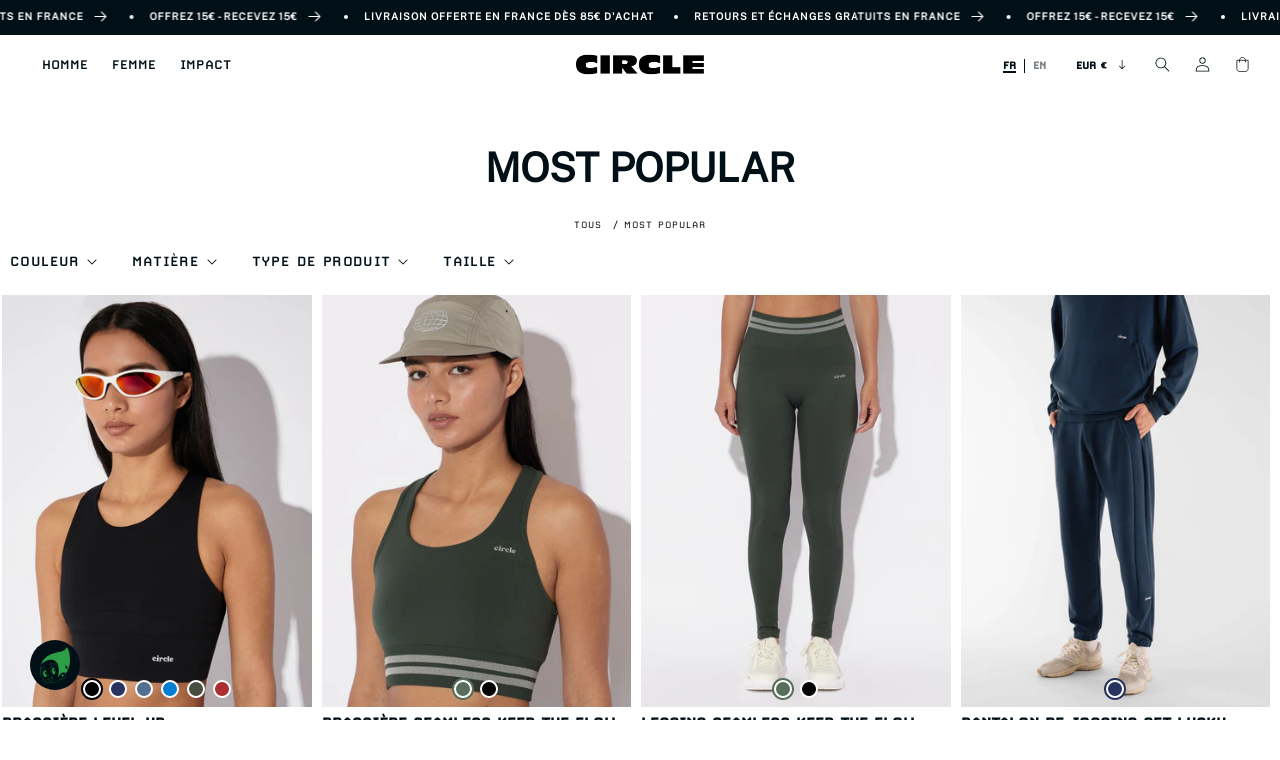

--- FILE ---
content_type: text/html; charset=utf-8
request_url: https://circlesportswear.com/fr-eu/collections/essentiels-performance
body_size: 47252
content:
<!doctype html>
<html class="no-js" lang="fr">
  <head>
    <meta charset="utf-8">
<meta http-equiv="X-UA-Compatible" content="IE=edge">
<meta name="viewport" content="width=device-width,initial-scale=1">
<meta name="theme-color" content="">

<meta name="robots" content="noindex">




<meta name="facebook-domain-verification" content="hotgz4ugr9a84hrzyr1x8qo96nidyp" />
<meta name="google-site-verification" content="SK8M-Lx4gcl55WfOC4Z4lWONlRDfV7mahEMwIMZ63E8" />

<meta property="og:site_name" content="Circle Sportswear">
<meta property="og:url" content="https://circlesportswear.com/fr-eu/collections/essentiels-performance">
<meta property="og:title" content="Most Popular">
<meta property="og:type" content="website">
<meta property="og:description" content="Des vêtements et chaussures de running durables, conçus pour allier performance et responsabilité. Courir, innover, s’engager. Rejoignez le mouvement !"><meta property="og:image" content="http://circlesportswear.com/cdn/shop/files/CIRCLE1.png?v=1748422790">
<meta property="og:image:secure_url" content="https://circlesportswear.com/cdn/shop/files/CIRCLE1.png?v=1748422790">
<meta property="og:image:width" content="1200">
<meta property="og:image:height" content="628"><meta name="twitter:card" content="summary_large_image">
<meta name="twitter:title" content="Most Popular">
<meta name="twitter:description" content="Des vêtements et chaussures de running durables, conçus pour allier performance et responsabilité. Courir, innover, s’engager. Rejoignez le mouvement !">


    <link rel="canonical" href="https://circlesportswear.com/fr-eu/collections/essentiels-performance">
    <link rel="preconnect" href="https://cdn.shopify.com" crossorigin>
    <title>
      Most Popular
 &ndash; Circle Sportswear</title>


    <script>
      var variants = {};
      
    </script>

    <!-- Google Tag Manager -->
<script>(function(w,d,s,l,i){w[l]=w[l]||[];w[l].push({'gtm.start':
new Date().getTime(),event:'gtm.js'});var f=d.getElementsByTagName(s)[0],
j=d.createElement(s),dl=l!='dataLayer'?'&l='+l:'';j.async=true;j.src=
'https://www.googletagmanager.com/gtm.js?id='+i+dl;f.parentNode.insertBefore(j,f);
})(window,document,'script','dataLayer','GTM-TQMWVV5');</script>
<!-- End Google Tag Manager -->

<!-- TAGinstall START -->

<script>

 
    
(function(w) {  var first = document.getElementsByTagName('script')[0];  
var script = document.createElement('script');  
script.async = true;  

script.src = 'https://cdn.shopify.com/s/files/1/0271/4114/4649/files/Datalayer_Pirate_-_Source.js';


script.addEventListener ("load", function() {  function start() {  
      
        var allProducts = [{    item_name: "Brassière Level Up",    item_id: "BR002P3-JL02-W-BL-XS",    price: parseFloat("65.83"),    item_brand: "Circle Sportswear",    item_category: "Brassiere",    item_variant: "Onyx Black \/ XS",    productId: "6755987849289",    variantId: "40318738464841",    handle: "brassiere-level-up",},{    item_name: "Brassière Seamless Keep The Flow",    item_id: "BR005-SML01-W-FO-FW24-XXS\/XS",    price: parseFloat("65.83"),    item_brand: "Circle Sportswear",    item_category: "Brassiere",    item_variant: "Forest Green \/ XXS\/XS",    productId: "8543552209239",    variantId: "48972183667031",    handle: "brassiere-keep-the-flow",},{    item_name: "Legging Seamless Keep The Flow",    item_id: "LG005-SML01-W-FO-FW24-XXS\/XS",    price: parseFloat("79.17"),    item_brand: "Circle Sportswear",    item_category: "Legging",    item_variant: "Forest Green \/ XXS\/XS",    productId: "8543713886551",    variantId: "48972660343127",    handle: "legging-keep-the-flow",},{    item_name: "Pantalon de Jogging Get Lucky",    item_id: "SP001P11-TT02-U-NY-XS",    price: parseFloat("115.83"),    item_brand: "Circle Sportswear",    item_category: "Jogging",    item_variant: "Navy \/ XS",    productId: "6865861804105",    variantId: "40348490924105",    handle: "jogging-pants-get-lucky",},{    item_name: "Seconde couche Winter Layer Homme 2.0",    item_id: "LS006P41-MT01-M-NY-XS",    price: parseFloat("154.17"),    item_brand: "Circle Sportswear",    item_category: "T-shirt",    item_variant: "Navy \/ XS",    productId: "9536508330327",    variantId: "49013928132951",    handle: "winter-layer-homme",},{    item_name: "Seconde couche Winter Layer Femme 2.0",    item_id: "LS007P41-MT01-W-NY-XS",    price: parseFloat("154.17"),    item_brand: "Circle Sportswear",    item_category: "T-shirt",    item_variant: "Navy \/ XS",    productId: "9536552173911",    variantId: "49014204236119",    handle: "winter-layer-femme",},{    item_name: "Veste Coupe-vent Windrunner Homme",    item_id: "WP001P9-MC01-M-FS-FW24-XS",    price: parseFloat("183.33"),    item_brand: "Circle Sportswear",    item_category: "Jacket",    item_variant: "Fossil \/ XS",    productId: "9647937913175",    variantId: "49330769559895",    handle: "windrunner-jacket-men",},{    item_name: "Veste Coupe-vent Windrunner Femme",    item_id: "WP002P9-MC01-W-FS-FW24-XS",    price: parseFloat("183.33"),    item_brand: "Circle Sportswear",    item_category: "Jacket",    item_variant: "Fossil \/ XS",    productId: "9648009478487",    variantId: "49331067224407",    handle: "windrunner-jacket-women",},{    item_name: "T-shirt Manches Longues Feel Good CAF 2.0",    item_id: "LS005P50-BR01-U-CL-XS",    price: parseFloat("74.17"),    item_brand: "Circle Sportswear",    item_category: "T-shirt",    item_variant: "Clay \/ XS",    productId: "9892200481111",    variantId: "52594997133655",    handle: "t-shirt-manches-longues-technique-clean-as-fuck-1",},{    item_name: "Première couche Endurance Soft homme",    item_id: "LS008-SML01-M-BL-S\/M",    price: parseFloat("74.17"),    item_brand: "Circle Sportswear",    item_category: "T-shirt",    item_variant: "Onyx Black \/ S\/M",    productId: "10219469373783",    variantId: "51418111279447",    handle: "premiere-couche-endurance-soft-homme",},{    item_name: "Brassière Level Up 2.0",    item_id: "BR002P46-JL02-W-BL-XS",    price: parseFloat("65.83"),    item_brand: "Circle Sportswear",    item_category: "Brassiere",    item_variant: "Onyx Black \/ XS",    productId: "10485860401495",    variantId: "52553126838615",    handle: "brassiere-level-up-2-0",},];  var shopCurrency = 'EUR';  
        var collectionTitle = "Most Popular";  

      
        var customer = {  customerType: 'guest'  };  
      
        
        var pageType = 'Collection Page';  
        var searchPerformed = false;  
        
        var cart = {  
            "items": [],  
            "total": 0.0,  
            "currency": "EUR",  };  
        
    if (!w.__TAGinstall) {  console.error('Unable to initialize Easy Tag - GTM & Data Layer.');  return;  }  
    w.__TAGinstall.init({  shopCurrency, allProducts, collectionTitle, searchPerformed, pageType, customer, cartData: cart  });  
        
          w.__TAGinstall.onCollectionPage({  shopCurrency, collectionTitle, pageType, allProducts, searchPerformed  });  
          };  
        if (w.__TAGinstall && w.__TAGinstall.boot) {  w.__TAGinstall.boot(start);  }  }, false);  first.parentNode.insertBefore(script, first); })(window);  

        </script>
<!-- TAGinstall END -->

    
<link rel="icon" type="image/png" href="//circlesportswear.com/cdn/shop/files/favicon-circle.webp?crop=center&height=32&v=1758540391&width=32"><link rel="preconnect" href="https://fonts.shopifycdn.com" crossorigin><script src="//circlesportswear.com/cdn/shop/t/13/assets/global.js?v=172256970662126825891767006265" defer="defer"></script>
    <script src="//circlesportswear.com/cdn/shop/t/13/assets/circle.js?v=179274298981343544951765458019" defer="defer"></script>
    <script src="//circlesportswear.com/cdn/shop/t/13/assets/image-with-text.js?v=176033134821580790261697792048" defer="defer"></script>
    <script src="//circlesportswear.com/cdn/shop/t/13/assets/rich-text.js?v=89332724348888147021698482365" defer="defer"></script>
    <script src="//circlesportswear.com/cdn/shop/t/13/assets/slider.js?v=161292537466749102071732625295" defer="defer"></script>
    <script src="//circlesportswear.com/cdn/shop/t/13/assets/referral.js?v=124615744917228709021700834419" defer="defer"></script>
    <script src="//circlesportswear.com/cdn/shop/t/13/assets/counter.js?v=159491758837969154141697551502" defer="defer"></script>
    <script src="//circlesportswear.com/cdn/shop/t/13/assets/key-numbers.js?v=26346703889893327931710316641" defer="defer"></script>
    <script src="//circlesportswear.com/cdn/shop/t/13/assets/list.js?v=35689040592295400921703015107" defer="defer"></script>
    <script src="//circlesportswear.com/cdn/shop/t/13/assets/menu.js?v=93431724439293665731743410934" defer="defer"></script>
    <script src="//circlesportswear.com/cdn/shop/t/13/assets/featured-collection.js?v=77319423932738747571767876941" defer="defer"></script>
    <script src="//circlesportswear.com/cdn/shop/t/13/assets/currency.js?v=134312162151149847721711027594" defer="defer"></script>
    <script src="//circlesportswear.com/cdn/shop/t/13/assets/multicolumn.js?v=67956133106238227681742801428" defer="defer"></script>
    
      <script src="//circlesportswear.com/cdn/shop/t/13/assets/product-v3.js?v=184362155405552856931765181487" defer="defer"></script>
    
    <script>window.performance && window.performance.mark && window.performance.mark('shopify.content_for_header.start');</script><meta name="google-site-verification" content="TxD5c5nNbqrNjLfF8m2oeE3pX7fQpF2ZBKzuG0f_uqo">
<meta name="facebook-domain-verification" content="hotgz4ugr9a84hrzyr1x8qo96nidyp">
<meta id="shopify-digital-wallet" name="shopify-digital-wallet" content="/27141144649/digital_wallets/dialog">
<meta name="shopify-checkout-api-token" content="1c6ddba346570d339f1040434ca738c0">
<meta id="in-context-paypal-metadata" data-shop-id="27141144649" data-venmo-supported="false" data-environment="production" data-locale="fr_FR" data-paypal-v4="true" data-currency="EUR">
<link rel="alternate" type="application/atom+xml" title="Feed" href="/fr-eu/collections/essentiels-performance.atom" />
<link rel="alternate" hreflang="x-default" href="https://circlesportswear.com/collections/essentiels-performance">
<link rel="alternate" hreflang="en-US" href="https://circlesportswear.com/en-us/collections/essentiels-performance">
<link rel="alternate" hreflang="fr-US" href="https://circlesportswear.com/fr-us/collections/essentiels-performance">
<link rel="alternate" hreflang="fr-AD" href="https://circlesportswear.com/fr-eu/collections/essentiels-performance">
<link rel="alternate" hreflang="en-AD" href="https://circlesportswear.com/en-eu/collections/essentiels-performance">
<link rel="alternate" hreflang="fr-AT" href="https://circlesportswear.com/fr-eu/collections/essentiels-performance">
<link rel="alternate" hreflang="en-AT" href="https://circlesportswear.com/en-eu/collections/essentiels-performance">
<link rel="alternate" hreflang="fr-BE" href="https://circlesportswear.com/fr-eu/collections/essentiels-performance">
<link rel="alternate" hreflang="en-BE" href="https://circlesportswear.com/en-eu/collections/essentiels-performance">
<link rel="alternate" hreflang="fr-CZ" href="https://circlesportswear.com/fr-eu/collections/essentiels-performance">
<link rel="alternate" hreflang="en-CZ" href="https://circlesportswear.com/en-eu/collections/essentiels-performance">
<link rel="alternate" hreflang="fr-DE" href="https://circlesportswear.com/fr-eu/collections/essentiels-performance">
<link rel="alternate" hreflang="en-DE" href="https://circlesportswear.com/en-eu/collections/essentiels-performance">
<link rel="alternate" hreflang="fr-DK" href="https://circlesportswear.com/fr-eu/collections/essentiels-performance">
<link rel="alternate" hreflang="en-DK" href="https://circlesportswear.com/en-eu/collections/essentiels-performance">
<link rel="alternate" hreflang="fr-EE" href="https://circlesportswear.com/fr-eu/collections/essentiels-performance">
<link rel="alternate" hreflang="en-EE" href="https://circlesportswear.com/en-eu/collections/essentiels-performance">
<link rel="alternate" hreflang="fr-ES" href="https://circlesportswear.com/fr-eu/collections/essentiels-performance">
<link rel="alternate" hreflang="en-ES" href="https://circlesportswear.com/en-eu/collections/essentiels-performance">
<link rel="alternate" hreflang="fr-FI" href="https://circlesportswear.com/fr-eu/collections/essentiels-performance">
<link rel="alternate" hreflang="en-FI" href="https://circlesportswear.com/en-eu/collections/essentiels-performance">
<link rel="alternate" hreflang="fr-GR" href="https://circlesportswear.com/fr-eu/collections/essentiels-performance">
<link rel="alternate" hreflang="en-GR" href="https://circlesportswear.com/en-eu/collections/essentiels-performance">
<link rel="alternate" hreflang="fr-HR" href="https://circlesportswear.com/fr-eu/collections/essentiels-performance">
<link rel="alternate" hreflang="en-HR" href="https://circlesportswear.com/en-eu/collections/essentiels-performance">
<link rel="alternate" hreflang="fr-IE" href="https://circlesportswear.com/fr-eu/collections/essentiels-performance">
<link rel="alternate" hreflang="en-IE" href="https://circlesportswear.com/en-eu/collections/essentiels-performance">
<link rel="alternate" hreflang="fr-IT" href="https://circlesportswear.com/fr-eu/collections/essentiels-performance">
<link rel="alternate" hreflang="en-IT" href="https://circlesportswear.com/en-eu/collections/essentiels-performance">
<link rel="alternate" hreflang="fr-LT" href="https://circlesportswear.com/fr-eu/collections/essentiels-performance">
<link rel="alternate" hreflang="en-LT" href="https://circlesportswear.com/en-eu/collections/essentiels-performance">
<link rel="alternate" hreflang="fr-LU" href="https://circlesportswear.com/fr-eu/collections/essentiels-performance">
<link rel="alternate" hreflang="en-LU" href="https://circlesportswear.com/en-eu/collections/essentiels-performance">
<link rel="alternate" hreflang="fr-MC" href="https://circlesportswear.com/fr-eu/collections/essentiels-performance">
<link rel="alternate" hreflang="en-MC" href="https://circlesportswear.com/en-eu/collections/essentiels-performance">
<link rel="alternate" hreflang="fr-NL" href="https://circlesportswear.com/fr-eu/collections/essentiels-performance">
<link rel="alternate" hreflang="en-NL" href="https://circlesportswear.com/en-eu/collections/essentiels-performance">
<link rel="alternate" hreflang="fr-NO" href="https://circlesportswear.com/fr-eu/collections/essentiels-performance">
<link rel="alternate" hreflang="en-NO" href="https://circlesportswear.com/en-eu/collections/essentiels-performance">
<link rel="alternate" hreflang="fr-PL" href="https://circlesportswear.com/fr-eu/collections/essentiels-performance">
<link rel="alternate" hreflang="en-PL" href="https://circlesportswear.com/en-eu/collections/essentiels-performance">
<link rel="alternate" hreflang="fr-PT" href="https://circlesportswear.com/fr-eu/collections/essentiels-performance">
<link rel="alternate" hreflang="en-PT" href="https://circlesportswear.com/en-eu/collections/essentiels-performance">
<link rel="alternate" hreflang="fr-SE" href="https://circlesportswear.com/fr-eu/collections/essentiels-performance">
<link rel="alternate" hreflang="en-SE" href="https://circlesportswear.com/en-eu/collections/essentiels-performance">
<link rel="alternate" hreflang="fr-YT" href="https://circlesportswear.com/fr-eu/collections/essentiels-performance">
<link rel="alternate" hreflang="en-YT" href="https://circlesportswear.com/en-eu/collections/essentiels-performance">
<link rel="alternate" hreflang="fr-CH" href="https://circlesportswear.com/fr-ch/collections/essentiels-performance">
<link rel="alternate" hreflang="en-CH" href="https://circlesportswear.com/en-ch/collections/essentiels-performance">
<link rel="alternate" hreflang="fr-GB" href="https://circlesportswear.com/fr-gb/collections/essentiels-performance">
<link rel="alternate" hreflang="en-GB" href="https://circlesportswear.com/en-gb/collections/essentiels-performance">
<link rel="alternate" hreflang="en-CA" href="https://circlesportswear.com/en-ca/collections/essentiels-performance">
<link rel="alternate" hreflang="fr-CA" href="https://circlesportswear.com/fr-ca/collections/essentiels-performance">
<link rel="alternate" hreflang="fr-FR" href="https://circlesportswear.com/collections/essentiels-performance">
<link rel="alternate" hreflang="en-FR" href="https://circlesportswear.com/en/collections/essentiels-performance">
<link rel="alternate" type="application/json+oembed" href="https://circlesportswear.com/fr-eu/collections/essentiels-performance.oembed">
<script async="async" src="/checkouts/internal/preloads.js?locale=fr-AD"></script>
<script id="apple-pay-shop-capabilities" type="application/json">{"shopId":27141144649,"countryCode":"FR","currencyCode":"EUR","merchantCapabilities":["supports3DS"],"merchantId":"gid:\/\/shopify\/Shop\/27141144649","merchantName":"Circle Sportswear","requiredBillingContactFields":["postalAddress","email","phone"],"requiredShippingContactFields":["postalAddress","email","phone"],"shippingType":"shipping","supportedNetworks":["visa","masterCard","amex","maestro"],"total":{"type":"pending","label":"Circle Sportswear","amount":"1.00"},"shopifyPaymentsEnabled":true,"supportsSubscriptions":true}</script>
<script id="shopify-features" type="application/json">{"accessToken":"1c6ddba346570d339f1040434ca738c0","betas":["rich-media-storefront-analytics"],"domain":"circlesportswear.com","predictiveSearch":true,"shopId":27141144649,"locale":"fr"}</script>
<script>var Shopify = Shopify || {};
Shopify.shop = "circle-sportswear.myshopify.com";
Shopify.locale = "fr";
Shopify.currency = {"active":"EUR","rate":"1.0"};
Shopify.country = "AD";
Shopify.theme = {"name":"circle\/main","id":123671412809,"schema_name":"Project Liquid","schema_version":"0.9.1","theme_store_id":null,"role":"main"};
Shopify.theme.handle = "null";
Shopify.theme.style = {"id":null,"handle":null};
Shopify.cdnHost = "circlesportswear.com/cdn";
Shopify.routes = Shopify.routes || {};
Shopify.routes.root = "/fr-eu/";</script>
<script type="module">!function(o){(o.Shopify=o.Shopify||{}).modules=!0}(window);</script>
<script>!function(o){function n(){var o=[];function n(){o.push(Array.prototype.slice.apply(arguments))}return n.q=o,n}var t=o.Shopify=o.Shopify||{};t.loadFeatures=n(),t.autoloadFeatures=n()}(window);</script>
<script id="shop-js-analytics" type="application/json">{"pageType":"collection"}</script>
<script defer="defer" async type="module" src="//circlesportswear.com/cdn/shopifycloud/shop-js/modules/v2/client.init-shop-cart-sync_BcDpqI9l.fr.esm.js"></script>
<script defer="defer" async type="module" src="//circlesportswear.com/cdn/shopifycloud/shop-js/modules/v2/chunk.common_a1Rf5Dlz.esm.js"></script>
<script defer="defer" async type="module" src="//circlesportswear.com/cdn/shopifycloud/shop-js/modules/v2/chunk.modal_Djra7sW9.esm.js"></script>
<script type="module">
  await import("//circlesportswear.com/cdn/shopifycloud/shop-js/modules/v2/client.init-shop-cart-sync_BcDpqI9l.fr.esm.js");
await import("//circlesportswear.com/cdn/shopifycloud/shop-js/modules/v2/chunk.common_a1Rf5Dlz.esm.js");
await import("//circlesportswear.com/cdn/shopifycloud/shop-js/modules/v2/chunk.modal_Djra7sW9.esm.js");

  window.Shopify.SignInWithShop?.initShopCartSync?.({"fedCMEnabled":true,"windoidEnabled":true});

</script>
<script>(function() {
  var isLoaded = false;
  function asyncLoad() {
    if (isLoaded) return;
    isLoaded = true;
    var urls = ["https:\/\/static.klaviyo.com\/onsite\/js\/klaviyo.js?company_id=STD8Vd\u0026shop=circle-sportswear.myshopify.com","https:\/\/s3.eu-west-1.amazonaws.com\/production-klarna-il-shopify-osm\/a6c5e37d3b587ca7438f15aa90b429b47085a035\/circle-sportswear.myshopify.com-1708632644248.js?shop=circle-sportswear.myshopify.com","\/\/backinstock.useamp.com\/widget\/30913_1767155783.js?category=bis\u0026v=6\u0026shop=circle-sportswear.myshopify.com","https:\/\/assets.loyoly.io\/public\/scripts\/referral.js?shop=circle-sportswear.myshopify.com","\/\/cdn.shopify.com\/proxy\/9a0dae9e0585356ea4c3e86d67b75fd060a4a9bc0c7606222f8f34ec1cb03826\/web.baback.co\/internal\/v2\/shopify-embed?shop=circle-sportswear.myshopify.com\u0026sp-cache-control=cHVibGljLCBtYXgtYWdlPTkwMA"];
    for (var i = 0; i < urls.length; i++) {
      var s = document.createElement('script');
      s.type = 'text/javascript';
      s.async = true;
      s.src = urls[i];
      var x = document.getElementsByTagName('script')[0];
      x.parentNode.insertBefore(s, x);
    }
  };
  if(window.attachEvent) {
    window.attachEvent('onload', asyncLoad);
  } else {
    window.addEventListener('load', asyncLoad, false);
  }
})();</script>
<script id="__st">var __st={"a":27141144649,"offset":3600,"reqid":"6b9ab718-07dd-4648-bc28-0a6794d2bcc7-1769356058","pageurl":"circlesportswear.com\/fr-eu\/collections\/essentiels-performance","u":"e8d29fa541dc","p":"collection","rtyp":"collection","rid":525350797655};</script>
<script>window.ShopifyPaypalV4VisibilityTracking = true;</script>
<script id="captcha-bootstrap">!function(){'use strict';const t='contact',e='account',n='new_comment',o=[[t,t],['blogs',n],['comments',n],[t,'customer']],c=[[e,'customer_login'],[e,'guest_login'],[e,'recover_customer_password'],[e,'create_customer']],r=t=>t.map((([t,e])=>`form[action*='/${t}']:not([data-nocaptcha='true']) input[name='form_type'][value='${e}']`)).join(','),a=t=>()=>t?[...document.querySelectorAll(t)].map((t=>t.form)):[];function s(){const t=[...o],e=r(t);return a(e)}const i='password',u='form_key',d=['recaptcha-v3-token','g-recaptcha-response','h-captcha-response',i],f=()=>{try{return window.sessionStorage}catch{return}},m='__shopify_v',_=t=>t.elements[u];function p(t,e,n=!1){try{const o=window.sessionStorage,c=JSON.parse(o.getItem(e)),{data:r}=function(t){const{data:e,action:n}=t;return t[m]||n?{data:e,action:n}:{data:t,action:n}}(c);for(const[e,n]of Object.entries(r))t.elements[e]&&(t.elements[e].value=n);n&&o.removeItem(e)}catch(o){console.error('form repopulation failed',{error:o})}}const l='form_type',E='cptcha';function T(t){t.dataset[E]=!0}const w=window,h=w.document,L='Shopify',v='ce_forms',y='captcha';let A=!1;((t,e)=>{const n=(g='f06e6c50-85a8-45c8-87d0-21a2b65856fe',I='https://cdn.shopify.com/shopifycloud/storefront-forms-hcaptcha/ce_storefront_forms_captcha_hcaptcha.v1.5.2.iife.js',D={infoText:'Protégé par hCaptcha',privacyText:'Confidentialité',termsText:'Conditions'},(t,e,n)=>{const o=w[L][v],c=o.bindForm;if(c)return c(t,g,e,D).then(n);var r;o.q.push([[t,g,e,D],n]),r=I,A||(h.body.append(Object.assign(h.createElement('script'),{id:'captcha-provider',async:!0,src:r})),A=!0)});var g,I,D;w[L]=w[L]||{},w[L][v]=w[L][v]||{},w[L][v].q=[],w[L][y]=w[L][y]||{},w[L][y].protect=function(t,e){n(t,void 0,e),T(t)},Object.freeze(w[L][y]),function(t,e,n,w,h,L){const[v,y,A,g]=function(t,e,n){const i=e?o:[],u=t?c:[],d=[...i,...u],f=r(d),m=r(i),_=r(d.filter((([t,e])=>n.includes(e))));return[a(f),a(m),a(_),s()]}(w,h,L),I=t=>{const e=t.target;return e instanceof HTMLFormElement?e:e&&e.form},D=t=>v().includes(t);t.addEventListener('submit',(t=>{const e=I(t);if(!e)return;const n=D(e)&&!e.dataset.hcaptchaBound&&!e.dataset.recaptchaBound,o=_(e),c=g().includes(e)&&(!o||!o.value);(n||c)&&t.preventDefault(),c&&!n&&(function(t){try{if(!f())return;!function(t){const e=f();if(!e)return;const n=_(t);if(!n)return;const o=n.value;o&&e.removeItem(o)}(t);const e=Array.from(Array(32),(()=>Math.random().toString(36)[2])).join('');!function(t,e){_(t)||t.append(Object.assign(document.createElement('input'),{type:'hidden',name:u})),t.elements[u].value=e}(t,e),function(t,e){const n=f();if(!n)return;const o=[...t.querySelectorAll(`input[type='${i}']`)].map((({name:t})=>t)),c=[...d,...o],r={};for(const[a,s]of new FormData(t).entries())c.includes(a)||(r[a]=s);n.setItem(e,JSON.stringify({[m]:1,action:t.action,data:r}))}(t,e)}catch(e){console.error('failed to persist form',e)}}(e),e.submit())}));const S=(t,e)=>{t&&!t.dataset[E]&&(n(t,e.some((e=>e===t))),T(t))};for(const o of['focusin','change'])t.addEventListener(o,(t=>{const e=I(t);D(e)&&S(e,y())}));const B=e.get('form_key'),M=e.get(l),P=B&&M;t.addEventListener('DOMContentLoaded',(()=>{const t=y();if(P)for(const e of t)e.elements[l].value===M&&p(e,B);[...new Set([...A(),...v().filter((t=>'true'===t.dataset.shopifyCaptcha))])].forEach((e=>S(e,t)))}))}(h,new URLSearchParams(w.location.search),n,t,e,['guest_login'])})(!1,!0)}();</script>
<script integrity="sha256-4kQ18oKyAcykRKYeNunJcIwy7WH5gtpwJnB7kiuLZ1E=" data-source-attribution="shopify.loadfeatures" defer="defer" src="//circlesportswear.com/cdn/shopifycloud/storefront/assets/storefront/load_feature-a0a9edcb.js" crossorigin="anonymous"></script>
<script data-source-attribution="shopify.dynamic_checkout.dynamic.init">var Shopify=Shopify||{};Shopify.PaymentButton=Shopify.PaymentButton||{isStorefrontPortableWallets:!0,init:function(){window.Shopify.PaymentButton.init=function(){};var t=document.createElement("script");t.src="https://circlesportswear.com/cdn/shopifycloud/portable-wallets/latest/portable-wallets.fr.js",t.type="module",document.head.appendChild(t)}};
</script>
<script data-source-attribution="shopify.dynamic_checkout.buyer_consent">
  function portableWalletsHideBuyerConsent(e){var t=document.getElementById("shopify-buyer-consent"),n=document.getElementById("shopify-subscription-policy-button");t&&n&&(t.classList.add("hidden"),t.setAttribute("aria-hidden","true"),n.removeEventListener("click",e))}function portableWalletsShowBuyerConsent(e){var t=document.getElementById("shopify-buyer-consent"),n=document.getElementById("shopify-subscription-policy-button");t&&n&&(t.classList.remove("hidden"),t.removeAttribute("aria-hidden"),n.addEventListener("click",e))}window.Shopify?.PaymentButton&&(window.Shopify.PaymentButton.hideBuyerConsent=portableWalletsHideBuyerConsent,window.Shopify.PaymentButton.showBuyerConsent=portableWalletsShowBuyerConsent);
</script>
<script data-source-attribution="shopify.dynamic_checkout.cart.bootstrap">document.addEventListener("DOMContentLoaded",(function(){function t(){return document.querySelector("shopify-accelerated-checkout-cart, shopify-accelerated-checkout")}if(t())Shopify.PaymentButton.init();else{new MutationObserver((function(e,n){t()&&(Shopify.PaymentButton.init(),n.disconnect())})).observe(document.body,{childList:!0,subtree:!0})}}));
</script>
<link id="shopify-accelerated-checkout-styles" rel="stylesheet" media="screen" href="https://circlesportswear.com/cdn/shopifycloud/portable-wallets/latest/accelerated-checkout-backwards-compat.css" crossorigin="anonymous">
<style id="shopify-accelerated-checkout-cart">
        #shopify-buyer-consent {
  margin-top: 1em;
  display: inline-block;
  width: 100%;
}

#shopify-buyer-consent.hidden {
  display: none;
}

#shopify-subscription-policy-button {
  background: none;
  border: none;
  padding: 0;
  text-decoration: underline;
  font-size: inherit;
  cursor: pointer;
}

#shopify-subscription-policy-button::before {
  box-shadow: none;
}

      </style>
<script id="sections-script" data-sections="header" defer="defer" src="//circlesportswear.com/cdn/shop/t/13/compiled_assets/scripts.js?v=67300"></script>
<script>window.performance && window.performance.mark && window.performance.mark('shopify.content_for_header.end');</script>

    <style data-shopify>

      :root {
        --font-body-family: Halant, serif;
        --font-body-style: normal;
        --font-body-weight: 400;
        --font-body-weight-bold: 700;

        --font-heading-family: Halant, serif;
        --font-heading-style: normal;
        --font-heading-weight: 400;

        --font-body-scale: 1.0;
        --font-heading-scale: 1.0;

        --color-base-text: 1, 15, 22;
        --color-shadow: 1, 15, 22;
        --color-base-background-1: 255, 255, 255;
        --color-base-background-2: 243, 243, 243;
        --color-base-background-3: 220, 220, 220;
        --color-base-solid-button-labels: 255, 255, 255;
        --color-base-outline-button-labels: 18, 18, 18;
        --color-base-accent-1: 1, 15, 22;
        --color-base-accent-2: 119, 193, 224;
        --color-base-accent-3: 46, 159, 0;
        --color-base-accent-4: 71, 104, 81;
        --color-base-accent-5: 255, 255, 255;
        --payment-terms-background-color: #ffffff;

        --gradient-base-background-1: #ffffff;
        --gradient-base-background-2: #f3f3f3;
        --gradient-base-accent-1: #010f16;
        --gradient-base-accent-2: #77c1e0;
        --gradient-base-accent-3: #2e9f00;

        --media-padding: px;
        --media-border-opacity: 0.05;
        --media-border-width: 24px;
        --media-radius: 0px;
        --media-shadow-opacity: 0.0;
        --media-shadow-horizontal-offset: 0px;
        --media-shadow-vertical-offset: 4px;
        --media-shadow-blur-radius: 5px;
        --media-shadow-visible: 0;

        --page-width: 110rem;
        --page-width-margin: 0rem;

        --card-image-padding: 0.0rem;
        --card-corner-radius: 0.0rem;
        --card-text-alignment: left;
        --card-border-width: 0.0rem;
        --card-border-opacity: 0.1;
        --card-shadow-opacity: 0.0;
        --card-shadow-visible: 0;
        --card-shadow-horizontal-offset: 0.0rem;
        --card-shadow-vertical-offset: 0.4rem;
        --card-shadow-blur-radius: 0.5rem;

        --badge-corner-radius: 4.0rem;

        --popup-border-width: 1px;
        --popup-border-opacity: 0.1;
        --popup-corner-radius: 0px;
        --popup-shadow-opacity: 0.0;
        --popup-shadow-horizontal-offset: 0px;
        --popup-shadow-vertical-offset: 4px;
        --popup-shadow-blur-radius: 5px;

        --drawer-border-width: 1px;
        --drawer-border-opacity: 0.1;
        --drawer-shadow-opacity: 0.0;
        --drawer-shadow-horizontal-offset: 0px;
        --drawer-shadow-vertical-offset: 4px;
        --drawer-shadow-blur-radius: 5px;

        --spacing-sections-desktop: 0px;
        --spacing-sections-mobile: 0px;

        --grid-desktop-vertical-spacing: 8px;
        --grid-desktop-horizontal-spacing: 8px;
        --grid-mobile-vertical-spacing: 4px;
        --grid-mobile-horizontal-spacing: 4px;

        --text-boxes-border-opacity: 0.1;
        --text-boxes-border-width: 0px;
        --text-boxes-radius: 0px;
        --text-boxes-shadow-opacity: 0.0;
        --text-boxes-shadow-visible: 0;
        --text-boxes-shadow-horizontal-offset: 0px;
        --text-boxes-shadow-vertical-offset: 4px;
        --text-boxes-shadow-blur-radius: 5px;

        --buttons-radius: 0px;
        --buttons-radius-outset: 0px;
        --buttons-border-width: 1px;
        --buttons-border-opacity: 1.0;
        --buttons-shadow-opacity: 0.0;
        --buttons-shadow-visible: 0;
        --buttons-shadow-horizontal-offset: 0px;
        --buttons-shadow-vertical-offset: 4px;
        --buttons-shadow-blur-radius: 5px;
        --buttons-border-offset: 0px;

        --inputs-radius: 0px;
        --inputs-border-width: 1px;
        --inputs-border-opacity: 0.55;
        --inputs-shadow-opacity: 0.0;
        --inputs-shadow-horizontal-offset: 0px;
        --inputs-margin-offset: 0px;
        --inputs-shadow-vertical-offset: 4px;
        --inputs-shadow-blur-radius: 5px;
        --inputs-radius-outset: 0px;

        --variant-pills-radius: 40px;
        --variant-pills-border-width: 1px;
        --variant-pills-border-opacity: 0.55;
        --variant-pills-shadow-opacity: 0.0;
        --variant-pills-shadow-horizontal-offset: 0px;
        --variant-pills-shadow-vertical-offset: 4px;
        --variant-pills-shadow-blur-radius: 5px;
      }

      *,
      *::before,
      *::after {
        box-sizing: inherit;
      }

      html {
        box-sizing: border-box;
        font-size: calc(var(--font-body-scale) * 62.5%);
        height: 100%;
      }

      body {
        display: grid;
        grid-template-rows: auto auto 1fr auto;
        grid-template-columns: 100%;
        min-height: 100%;
        margin: 0;
        line-height: calc(1 + 0.8 / var(--font-body-scale));
      }
    </style>

    <link href="//circlesportswear.com/cdn/shop/t/13/assets/base.css?v=133125742851348290111745495042" rel="stylesheet" type="text/css" media="all" />
<link rel="preload" as="font" href="//circlesportswear.com/cdn/fonts/halant/halant_n4.7a3ca1dd5e401bca6e0e60419988fc6cfb4396fb.woff2" type="font/woff2" crossorigin><link rel="preload" as="font" href="//circlesportswear.com/cdn/fonts/halant/halant_n4.7a3ca1dd5e401bca6e0e60419988fc6cfb4396fb.woff2" type="font/woff2" crossorigin><link rel="stylesheet" href="//circlesportswear.com/cdn/shop/t/13/assets/component-predictive-search.css?v=109266238996798642211705612878" media="print" onload="this.media='all'"><script>
      document.documentElement.className = document.documentElement.className.replace('no-js', 'js');
      if (Shopify.designMode) {
        document.documentElement.classList.add('shopify-design-mode');
      }
    </script>

    
      <link href="//circlesportswear.com/cdn/shop/t/13/assets/circle.css?v=107442381251228856051767875871" rel="stylesheet" type="text/css" media="all" />
      <link href="//circlesportswear.com/cdn/shop/t/13/assets/product.css?v=141292873985124183661765796971" rel="stylesheet" type="text/css" media="all" />
    
    <link href="//circlesportswear.com/cdn/shop/t/13/assets/footer.css?v=168966752645280770121743517495" rel="stylesheet" type="text/css" media="all" />
    <link href="//circlesportswear.com/cdn/shop/t/13/assets/menu.css?v=47473510795411081031765209207" rel="stylesheet" type="text/css" media="all" />
    <link href="//circlesportswear.com/cdn/shop/t/13/assets/referral.css?v=72732621502945056541715872859" rel="stylesheet" type="text/css" media="all" />
    <link href="//circlesportswear.com/cdn/shop/t/13/assets/passport.css?v=61490743876827462691705612885" rel="stylesheet" type="text/css" media="all" />
    <link href="//circlesportswear.com/cdn/shop/t/13/assets/quotation.css?v=50847934508263365391705612890" rel="stylesheet" type="text/css" media="all" />
    <link href="//circlesportswear.com/cdn/shop/t/13/assets/ugc.css?v=174592822624918841941718715664" rel="stylesheet" type="text/css" media="all" />
    <link href="//circlesportswear.com/cdn/shop/t/13/assets/global-colors.css?v=70745496784012882481768819852" rel="stylesheet" type="text/css" media="all" />
    <link href="//circlesportswear.com/cdn/shop/t/13/assets/currency-picker.css?v=171882213568047051631742201992" rel="stylesheet" type="text/css" media="all" />
  <!-- BEGIN app block: shopify://apps/elevar-conversion-tracking/blocks/dataLayerEmbed/bc30ab68-b15c-4311-811f-8ef485877ad6 -->



<script type="module" dynamic>
  const configUrl = "/a/elevar/static/configs/04078778ba09b6e2e9454c09fc0ef23018c64a91/config.js";
  const config = (await import(configUrl)).default;
  const scriptUrl = config.script_src_app_theme_embed;

  if (scriptUrl) {
    const { handler } = await import(scriptUrl);

    await handler(
      config,
      {
        cartData: {
  marketId: "47780921659",
  attributes:{},
  cartTotal: "0.0",
  currencyCode:"EUR",
  items: []
}
,
        user: {cartTotal: "0.0",
    currencyCode:"EUR",customer: {},
}
,
        isOnCartPage:false,
        collectionView:{
    currencyCode:"EUR",
    items: [{id:"BR002P3-JL02-W-BL-L",name:"Brassière Level Up",
          brand:"Circle Sportswear",
          category:"Brassiere",
          variant:"Onyx Black \/ L",
          price: "65.83",
          productId: "6755987849289",
          variantId: "40318738563145",
          handle:"brassiere-level-up",
          compareAtPrice: "0.0",image:"\/\/circlesportswear.com\/cdn\/shop\/files\/brassiere_level_up_onyx_black_1.jpg?v=1758617913"},{id:"BR005-SML01-W-FO-FW24-XXS\/XS",name:"Brassière Seamless Keep The Flow",
          brand:"Circle Sportswear",
          category:"Brassiere",
          variant:"Forest Green \/ XXS\/XS",
          price: "65.83",
          productId: "8543552209239",
          variantId: "48972183667031",
          handle:"brassiere-keep-the-flow",
          compareAtPrice: "0.0",image:"\/\/circlesportswear.com\/cdn\/shop\/files\/flow_bra_forest_green_5.jpg?v=1724153881"},{id:"LG005-SML01-W-FO-FW24-XXS\/XS",name:"Legging Seamless Keep The Flow",
          brand:"Circle Sportswear",
          category:"Legging",
          variant:"Forest Green \/ XXS\/XS",
          price: "79.17",
          productId: "8543713886551",
          variantId: "48972660343127",
          handle:"legging-keep-the-flow",
          compareAtPrice: "0.0",image:"\/\/circlesportswear.com\/cdn\/shop\/files\/flow_leggings_forest_green_1.jpg?v=1724157532"},{id:"SP001P11-TT02-U-NY-S",name:"Pantalon de Jogging Get Lucky",
          brand:"Circle Sportswear",
          category:"Jogging",
          variant:"Navy \/ S",
          price: "115.83",
          productId: "6865861804105",
          variantId: "40348490956873",
          handle:"jogging-pants-get-lucky",
          compareAtPrice: "0.0",image:"\/\/circlesportswear.com\/cdn\/shop\/products\/jogging_get_lucky_navy_men_1.jpg?v=1677499454"},{id:"LS006P41-MT01-M-NY-XS",name:"Seconde couche Winter Layer Homme 2.0",
          brand:"Circle Sportswear",
          category:"T-shirt",
          variant:"Navy \/ XS",
          price: "154.17",
          productId: "9536508330327",
          variantId: "49013928132951",
          handle:"winter-layer-homme",
          compareAtPrice: "0.0",image:"\/\/circlesportswear.com\/cdn\/shop\/files\/seconde_couche_winter_layer_navy_men_1.jpg?v=1761580290"},{id:"LS007P41-MT01-W-NY-XS",name:"Seconde couche Winter Layer Femme 2.0",
          brand:"Circle Sportswear",
          category:"T-shirt",
          variant:"Navy \/ XS",
          price: "154.17",
          productId: "9536552173911",
          variantId: "49014204236119",
          handle:"winter-layer-femme",
          compareAtPrice: "0.0",image:"\/\/circlesportswear.com\/cdn\/shop\/files\/seconde_couche_winter_layer_navy_women_1.jpg?v=1761580442"},{id:"WP001P9-MC01-M-FS-FW24-XS",name:"Veste Coupe-vent Windrunner Homme",
          brand:"Circle Sportswear",
          category:"Jacket",
          variant:"Fossil \/ XS",
          price: "183.33",
          productId: "9647937913175",
          variantId: "49330769559895",
          handle:"windrunner-jacket-men",
          compareAtPrice: "0.0",image:"\/\/circlesportswear.com\/cdn\/shop\/files\/windrunner_men_fossil_1.jpg?v=1768839647"},{id:"WP002P9-MC01-W-FS-FW24-S",name:"Veste Coupe-vent Windrunner Femme",
          brand:"Circle Sportswear",
          category:"Jacket",
          variant:"Fossil \/ S",
          price: "183.33",
          productId: "9648009478487",
          variantId: "49331067257175",
          handle:"windrunner-jacket-women",
          compareAtPrice: "0.0",image:"\/\/circlesportswear.com\/cdn\/shop\/files\/windrunner_woman_fossil_1.jpg?v=1730969599"},{id:"LS005P50-BR01-U-CL-XS",name:"T-shirt Manches Longues Feel Good CAF 2.0",
          brand:"Circle Sportswear",
          category:"T-shirt",
          variant:"Clay \/ XS",
          price: "74.17",
          productId: "9892200481111",
          variantId: "52594997133655",
          handle:"t-shirt-manches-longues-technique-clean-as-fuck-1",
          compareAtPrice: "0.0",image:"\/\/circlesportswear.com\/cdn\/shop\/files\/tshirt_manches_longues_technique_clean_as_fuck_clay_men_5.png?v=1768991437"},{id:"LS008-SML01-M-BL-S\/M",name:"Première couche Endurance Soft homme",
          brand:"Circle Sportswear",
          category:"T-shirt",
          variant:"Onyx Black \/ S\/M",
          price: "74.17",
          productId: "10219469373783",
          variantId: "51418111279447",
          handle:"premiere-couche-endurance-soft-homme",
          compareAtPrice: "0.0",image:"\/\/circlesportswear.com\/cdn\/shop\/files\/premiere_couche_endurance_onyx_black_men_4.jpg?v=1760949645"},{id:"BR002P46-JL02-W-BL-XS",name:"Brassière Level Up 2.0",
          brand:"Circle Sportswear",
          category:"Brassiere",
          variant:"Onyx Black \/ XS",
          price: "65.83",
          productId: "10485860401495",
          variantId: "52553126838615",
          handle:"brassiere-level-up-2-0",
          compareAtPrice: "0.0",image:"\/\/circlesportswear.com\/cdn\/shop\/files\/brassiere_level_up_onyx_black_1_759c058f-7b6a-4969-9bd5-8ffcb289315b.jpg?v=1768488335"},]
  },
        searchResultsView:null,
        productView:null,
        checkoutComplete: null
      }
    );
  }
</script>


<!-- END app block --><!-- BEGIN app block: shopify://apps/klaviyo-email-marketing-sms/blocks/klaviyo-onsite-embed/2632fe16-c075-4321-a88b-50b567f42507 -->












  <script async src="https://static.klaviyo.com/onsite/js/STD8Vd/klaviyo.js?company_id=STD8Vd"></script>
  <script>!function(){if(!window.klaviyo){window._klOnsite=window._klOnsite||[];try{window.klaviyo=new Proxy({},{get:function(n,i){return"push"===i?function(){var n;(n=window._klOnsite).push.apply(n,arguments)}:function(){for(var n=arguments.length,o=new Array(n),w=0;w<n;w++)o[w]=arguments[w];var t="function"==typeof o[o.length-1]?o.pop():void 0,e=new Promise((function(n){window._klOnsite.push([i].concat(o,[function(i){t&&t(i),n(i)}]))}));return e}}})}catch(n){window.klaviyo=window.klaviyo||[],window.klaviyo.push=function(){var n;(n=window._klOnsite).push.apply(n,arguments)}}}}();</script>

  




  <script>
    window.klaviyoReviewsProductDesignMode = false
  </script>







<!-- END app block --><script src="https://cdn.shopify.com/extensions/1675c59f-6e56-4eff-9cd4-978cc68c3001/ekookie-29/assets/ekookie.js" type="text/javascript" defer="defer"></script>
<link href="https://cdn.shopify.com/extensions/1675c59f-6e56-4eff-9cd4-978cc68c3001/ekookie-29/assets/ekookie.css" rel="stylesheet" type="text/css" media="all">
<script src="https://cdn.shopify.com/extensions/019bd6c9-80ed-7f56-98fc-344315591f1a/kleep-sources-166/assets/kleep-app.js" type="text/javascript" defer="defer"></script>
<link href="https://cdn.shopify.com/extensions/019bd6c9-80ed-7f56-98fc-344315591f1a/kleep-sources-166/assets/kleep-app.css" rel="stylesheet" type="text/css" media="all">
<link href="https://monorail-edge.shopifysvc.com" rel="dns-prefetch">
<script>(function(){if ("sendBeacon" in navigator && "performance" in window) {try {var session_token_from_headers = performance.getEntriesByType('navigation')[0].serverTiming.find(x => x.name == '_s').description;} catch {var session_token_from_headers = undefined;}var session_cookie_matches = document.cookie.match(/_shopify_s=([^;]*)/);var session_token_from_cookie = session_cookie_matches && session_cookie_matches.length === 2 ? session_cookie_matches[1] : "";var session_token = session_token_from_headers || session_token_from_cookie || "";function handle_abandonment_event(e) {var entries = performance.getEntries().filter(function(entry) {return /monorail-edge.shopifysvc.com/.test(entry.name);});if (!window.abandonment_tracked && entries.length === 0) {window.abandonment_tracked = true;var currentMs = Date.now();var navigation_start = performance.timing.navigationStart;var payload = {shop_id: 27141144649,url: window.location.href,navigation_start,duration: currentMs - navigation_start,session_token,page_type: "collection"};window.navigator.sendBeacon("https://monorail-edge.shopifysvc.com/v1/produce", JSON.stringify({schema_id: "online_store_buyer_site_abandonment/1.1",payload: payload,metadata: {event_created_at_ms: currentMs,event_sent_at_ms: currentMs}}));}}window.addEventListener('pagehide', handle_abandonment_event);}}());</script>
<script id="web-pixels-manager-setup">(function e(e,d,r,n,o){if(void 0===o&&(o={}),!Boolean(null===(a=null===(i=window.Shopify)||void 0===i?void 0:i.analytics)||void 0===a?void 0:a.replayQueue)){var i,a;window.Shopify=window.Shopify||{};var t=window.Shopify;t.analytics=t.analytics||{};var s=t.analytics;s.replayQueue=[],s.publish=function(e,d,r){return s.replayQueue.push([e,d,r]),!0};try{self.performance.mark("wpm:start")}catch(e){}var l=function(){var e={modern:/Edge?\/(1{2}[4-9]|1[2-9]\d|[2-9]\d{2}|\d{4,})\.\d+(\.\d+|)|Firefox\/(1{2}[4-9]|1[2-9]\d|[2-9]\d{2}|\d{4,})\.\d+(\.\d+|)|Chrom(ium|e)\/(9{2}|\d{3,})\.\d+(\.\d+|)|(Maci|X1{2}).+ Version\/(15\.\d+|(1[6-9]|[2-9]\d|\d{3,})\.\d+)([,.]\d+|)( \(\w+\)|)( Mobile\/\w+|) Safari\/|Chrome.+OPR\/(9{2}|\d{3,})\.\d+\.\d+|(CPU[ +]OS|iPhone[ +]OS|CPU[ +]iPhone|CPU IPhone OS|CPU iPad OS)[ +]+(15[._]\d+|(1[6-9]|[2-9]\d|\d{3,})[._]\d+)([._]\d+|)|Android:?[ /-](13[3-9]|1[4-9]\d|[2-9]\d{2}|\d{4,})(\.\d+|)(\.\d+|)|Android.+Firefox\/(13[5-9]|1[4-9]\d|[2-9]\d{2}|\d{4,})\.\d+(\.\d+|)|Android.+Chrom(ium|e)\/(13[3-9]|1[4-9]\d|[2-9]\d{2}|\d{4,})\.\d+(\.\d+|)|SamsungBrowser\/([2-9]\d|\d{3,})\.\d+/,legacy:/Edge?\/(1[6-9]|[2-9]\d|\d{3,})\.\d+(\.\d+|)|Firefox\/(5[4-9]|[6-9]\d|\d{3,})\.\d+(\.\d+|)|Chrom(ium|e)\/(5[1-9]|[6-9]\d|\d{3,})\.\d+(\.\d+|)([\d.]+$|.*Safari\/(?![\d.]+ Edge\/[\d.]+$))|(Maci|X1{2}).+ Version\/(10\.\d+|(1[1-9]|[2-9]\d|\d{3,})\.\d+)([,.]\d+|)( \(\w+\)|)( Mobile\/\w+|) Safari\/|Chrome.+OPR\/(3[89]|[4-9]\d|\d{3,})\.\d+\.\d+|(CPU[ +]OS|iPhone[ +]OS|CPU[ +]iPhone|CPU IPhone OS|CPU iPad OS)[ +]+(10[._]\d+|(1[1-9]|[2-9]\d|\d{3,})[._]\d+)([._]\d+|)|Android:?[ /-](13[3-9]|1[4-9]\d|[2-9]\d{2}|\d{4,})(\.\d+|)(\.\d+|)|Mobile Safari.+OPR\/([89]\d|\d{3,})\.\d+\.\d+|Android.+Firefox\/(13[5-9]|1[4-9]\d|[2-9]\d{2}|\d{4,})\.\d+(\.\d+|)|Android.+Chrom(ium|e)\/(13[3-9]|1[4-9]\d|[2-9]\d{2}|\d{4,})\.\d+(\.\d+|)|Android.+(UC? ?Browser|UCWEB|U3)[ /]?(15\.([5-9]|\d{2,})|(1[6-9]|[2-9]\d|\d{3,})\.\d+)\.\d+|SamsungBrowser\/(5\.\d+|([6-9]|\d{2,})\.\d+)|Android.+MQ{2}Browser\/(14(\.(9|\d{2,})|)|(1[5-9]|[2-9]\d|\d{3,})(\.\d+|))(\.\d+|)|K[Aa][Ii]OS\/(3\.\d+|([4-9]|\d{2,})\.\d+)(\.\d+|)/},d=e.modern,r=e.legacy,n=navigator.userAgent;return n.match(d)?"modern":n.match(r)?"legacy":"unknown"}(),u="modern"===l?"modern":"legacy",c=(null!=n?n:{modern:"",legacy:""})[u],f=function(e){return[e.baseUrl,"/wpm","/b",e.hashVersion,"modern"===e.buildTarget?"m":"l",".js"].join("")}({baseUrl:d,hashVersion:r,buildTarget:u}),m=function(e){var d=e.version,r=e.bundleTarget,n=e.surface,o=e.pageUrl,i=e.monorailEndpoint;return{emit:function(e){var a=e.status,t=e.errorMsg,s=(new Date).getTime(),l=JSON.stringify({metadata:{event_sent_at_ms:s},events:[{schema_id:"web_pixels_manager_load/3.1",payload:{version:d,bundle_target:r,page_url:o,status:a,surface:n,error_msg:t},metadata:{event_created_at_ms:s}}]});if(!i)return console&&console.warn&&console.warn("[Web Pixels Manager] No Monorail endpoint provided, skipping logging."),!1;try{return self.navigator.sendBeacon.bind(self.navigator)(i,l)}catch(e){}var u=new XMLHttpRequest;try{return u.open("POST",i,!0),u.setRequestHeader("Content-Type","text/plain"),u.send(l),!0}catch(e){return console&&console.warn&&console.warn("[Web Pixels Manager] Got an unhandled error while logging to Monorail."),!1}}}}({version:r,bundleTarget:l,surface:e.surface,pageUrl:self.location.href,monorailEndpoint:e.monorailEndpoint});try{o.browserTarget=l,function(e){var d=e.src,r=e.async,n=void 0===r||r,o=e.onload,i=e.onerror,a=e.sri,t=e.scriptDataAttributes,s=void 0===t?{}:t,l=document.createElement("script"),u=document.querySelector("head"),c=document.querySelector("body");if(l.async=n,l.src=d,a&&(l.integrity=a,l.crossOrigin="anonymous"),s)for(var f in s)if(Object.prototype.hasOwnProperty.call(s,f))try{l.dataset[f]=s[f]}catch(e){}if(o&&l.addEventListener("load",o),i&&l.addEventListener("error",i),u)u.appendChild(l);else{if(!c)throw new Error("Did not find a head or body element to append the script");c.appendChild(l)}}({src:f,async:!0,onload:function(){if(!function(){var e,d;return Boolean(null===(d=null===(e=window.Shopify)||void 0===e?void 0:e.analytics)||void 0===d?void 0:d.initialized)}()){var d=window.webPixelsManager.init(e)||void 0;if(d){var r=window.Shopify.analytics;r.replayQueue.forEach((function(e){var r=e[0],n=e[1],o=e[2];d.publishCustomEvent(r,n,o)})),r.replayQueue=[],r.publish=d.publishCustomEvent,r.visitor=d.visitor,r.initialized=!0}}},onerror:function(){return m.emit({status:"failed",errorMsg:"".concat(f," has failed to load")})},sri:function(e){var d=/^sha384-[A-Za-z0-9+/=]+$/;return"string"==typeof e&&d.test(e)}(c)?c:"",scriptDataAttributes:o}),m.emit({status:"loading"})}catch(e){m.emit({status:"failed",errorMsg:(null==e?void 0:e.message)||"Unknown error"})}}})({shopId: 27141144649,storefrontBaseUrl: "https://circlesportswear.com",extensionsBaseUrl: "https://extensions.shopifycdn.com/cdn/shopifycloud/web-pixels-manager",monorailEndpoint: "https://monorail-edge.shopifysvc.com/unstable/produce_batch",surface: "storefront-renderer",enabledBetaFlags: ["2dca8a86"],webPixelsConfigList: [{"id":"2984083799","configuration":"{\"accountID\":\"STD8Vd\",\"webPixelConfig\":\"eyJlbmFibGVBZGRlZFRvQ2FydEV2ZW50cyI6IHRydWV9\"}","eventPayloadVersion":"v1","runtimeContext":"STRICT","scriptVersion":"524f6c1ee37bacdca7657a665bdca589","type":"APP","apiClientId":123074,"privacyPurposes":["ANALYTICS","MARKETING"],"dataSharingAdjustments":{"protectedCustomerApprovalScopes":["read_customer_address","read_customer_email","read_customer_name","read_customer_personal_data","read_customer_phone"]}},{"id":"2664792407","configuration":"{\"config\":\"{\\\"google_tag_ids\\\":[\\\"AW-482323812\\\",\\\"GT-NS8PPJ6\\\",\\\"G-KD9QK5E8RL\\\"],\\\"target_country\\\":\\\"FR\\\",\\\"gtag_events\\\":[{\\\"type\\\":\\\"search\\\",\\\"action_label\\\":[\\\"AW-482323812\\\/iftzCKfx4OcBEOTa_uUB\\\",\\\"G-KD9QK5E8RL\\\"]},{\\\"type\\\":\\\"begin_checkout\\\",\\\"action_label\\\":[\\\"AW-482323812\\\/dPlJCKTx4OcBEOTa_uUB\\\",\\\"G-KD9QK5E8RL\\\"]},{\\\"type\\\":\\\"view_item\\\",\\\"action_label\\\":[\\\"AW-482323812\\\/lss7CJ7x4OcBEOTa_uUB\\\",\\\"MC-8BD736GQ3M\\\",\\\"G-KD9QK5E8RL\\\"]},{\\\"type\\\":\\\"purchase\\\",\\\"action_label\\\":[\\\"AW-482323812\\\/-IUgCJvx4OcBEOTa_uUB\\\",\\\"MC-8BD736GQ3M\\\",\\\"AW-482323812\\\/_XF_COyYi9sZEOTa_uUB\\\",\\\"G-KD9QK5E8RL\\\"]},{\\\"type\\\":\\\"page_view\\\",\\\"action_label\\\":[\\\"AW-482323812\\\/eTy6CJjx4OcBEOTa_uUB\\\",\\\"MC-8BD736GQ3M\\\",\\\"G-KD9QK5E8RL\\\"]},{\\\"type\\\":\\\"add_payment_info\\\",\\\"action_label\\\":[\\\"AW-482323812\\\/MoWECKrx4OcBEOTa_uUB\\\",\\\"G-KD9QK5E8RL\\\"]},{\\\"type\\\":\\\"add_to_cart\\\",\\\"action_label\\\":[\\\"AW-482323812\\\/SSsgCKHx4OcBEOTa_uUB\\\",\\\"AW-482323812\\\/gFlACMftitsZEOTa_uUB\\\",\\\"G-KD9QK5E8RL\\\"]}],\\\"enable_monitoring_mode\\\":false}\"}","eventPayloadVersion":"v1","runtimeContext":"OPEN","scriptVersion":"b2a88bafab3e21179ed38636efcd8a93","type":"APP","apiClientId":1780363,"privacyPurposes":[],"dataSharingAdjustments":{"protectedCustomerApprovalScopes":["read_customer_address","read_customer_email","read_customer_name","read_customer_personal_data","read_customer_phone"]}},{"id":"280920407","configuration":"{\"pixel_id\":\"797369684711144\",\"pixel_type\":\"facebook_pixel\",\"metaapp_system_user_token\":\"-\"}","eventPayloadVersion":"v1","runtimeContext":"OPEN","scriptVersion":"ca16bc87fe92b6042fbaa3acc2fbdaa6","type":"APP","apiClientId":2329312,"privacyPurposes":["ANALYTICS","MARKETING","SALE_OF_DATA"],"dataSharingAdjustments":{"protectedCustomerApprovalScopes":["read_customer_address","read_customer_email","read_customer_name","read_customer_personal_data","read_customer_phone"]}},{"id":"112820567","configuration":"{\"name\":\"Kleep tracking\"}","eventPayloadVersion":"v1","runtimeContext":"STRICT","scriptVersion":"f0b05afc8385f1e2a63158780e26d47b","type":"APP","apiClientId":80336420865,"privacyPurposes":["ANALYTICS","MARKETING","SALE_OF_DATA"],"dataSharingAdjustments":{"protectedCustomerApprovalScopes":["read_customer_address","read_customer_email","read_customer_name","read_customer_phone","read_customer_personal_data"]}},{"id":"63766871","configuration":"{\"config_url\": \"\/a\/elevar\/static\/configs\/04078778ba09b6e2e9454c09fc0ef23018c64a91\/config.js\"}","eventPayloadVersion":"v1","runtimeContext":"STRICT","scriptVersion":"ab86028887ec2044af7d02b854e52653","type":"APP","apiClientId":2509311,"privacyPurposes":[],"dataSharingAdjustments":{"protectedCustomerApprovalScopes":["read_customer_address","read_customer_email","read_customer_name","read_customer_personal_data","read_customer_phone"]}},{"id":"41222487","configuration":"{\"myshopifyDomain\":\"circle-sportswear.myshopify.com\"}","eventPayloadVersion":"v1","runtimeContext":"STRICT","scriptVersion":"23b97d18e2aa74363140dc29c9284e87","type":"APP","apiClientId":2775569,"privacyPurposes":["ANALYTICS","MARKETING","SALE_OF_DATA"],"dataSharingAdjustments":{"protectedCustomerApprovalScopes":["read_customer_address","read_customer_email","read_customer_name","read_customer_phone","read_customer_personal_data"]}},{"id":"116425047","eventPayloadVersion":"1","runtimeContext":"LAX","scriptVersion":"1","type":"CUSTOM","privacyPurposes":["ANALYTICS","MARKETING","SALE_OF_DATA"],"name":"Elevar - Checkout Tracking"},{"id":"284033367","eventPayloadVersion":"1","runtimeContext":"LAX","scriptVersion":"1","type":"CUSTOM","privacyPurposes":["ANALYTICS","MARKETING","SALE_OF_DATA"],"name":"Dashboard PlayShorts"},{"id":"shopify-app-pixel","configuration":"{}","eventPayloadVersion":"v1","runtimeContext":"STRICT","scriptVersion":"0450","apiClientId":"shopify-pixel","type":"APP","privacyPurposes":["ANALYTICS","MARKETING"]},{"id":"shopify-custom-pixel","eventPayloadVersion":"v1","runtimeContext":"LAX","scriptVersion":"0450","apiClientId":"shopify-pixel","type":"CUSTOM","privacyPurposes":["ANALYTICS","MARKETING"]}],isMerchantRequest: false,initData: {"shop":{"name":"Circle Sportswear","paymentSettings":{"currencyCode":"EUR"},"myshopifyDomain":"circle-sportswear.myshopify.com","countryCode":"FR","storefrontUrl":"https:\/\/circlesportswear.com\/fr-eu"},"customer":null,"cart":null,"checkout":null,"productVariants":[],"purchasingCompany":null},},"https://circlesportswear.com/cdn","fcfee988w5aeb613cpc8e4bc33m6693e112",{"modern":"","legacy":""},{"shopId":"27141144649","storefrontBaseUrl":"https:\/\/circlesportswear.com","extensionBaseUrl":"https:\/\/extensions.shopifycdn.com\/cdn\/shopifycloud\/web-pixels-manager","surface":"storefront-renderer","enabledBetaFlags":"[\"2dca8a86\"]","isMerchantRequest":"false","hashVersion":"fcfee988w5aeb613cpc8e4bc33m6693e112","publish":"custom","events":"[[\"page_viewed\",{}],[\"collection_viewed\",{\"collection\":{\"id\":\"525350797655\",\"title\":\"Most Popular\",\"productVariants\":[{\"price\":{\"amount\":65.83,\"currencyCode\":\"EUR\"},\"product\":{\"title\":\"Brassière Level Up\",\"vendor\":\"Circle Sportswear\",\"id\":\"6755987849289\",\"untranslatedTitle\":\"Brassière Level Up\",\"url\":\"\/fr-eu\/products\/brassiere-level-up\",\"type\":\"Brassiere\"},\"id\":\"40318738464841\",\"image\":{\"src\":\"\/\/circlesportswear.com\/cdn\/shop\/files\/brassiere_level_up_onyx_black_1.jpg?v=1758617913\"},\"sku\":\"BR002P3-JL02-W-BL-XS\",\"title\":\"Onyx Black \/ XS\",\"untranslatedTitle\":\"Onyx Black \/ XS\"},{\"price\":{\"amount\":65.83,\"currencyCode\":\"EUR\"},\"product\":{\"title\":\"Brassière Seamless Keep The Flow\",\"vendor\":\"Circle Sportswear\",\"id\":\"8543552209239\",\"untranslatedTitle\":\"Brassière Seamless Keep The Flow\",\"url\":\"\/fr-eu\/products\/brassiere-keep-the-flow\",\"type\":\"Brassiere\"},\"id\":\"48972183667031\",\"image\":{\"src\":\"\/\/circlesportswear.com\/cdn\/shop\/files\/flow_bra_forest_green_5.jpg?v=1724153881\"},\"sku\":\"BR005-SML01-W-FO-FW24-XXS\/XS\",\"title\":\"Forest Green \/ XXS\/XS\",\"untranslatedTitle\":\"Forest Green \/ XXS\/XS\"},{\"price\":{\"amount\":79.17,\"currencyCode\":\"EUR\"},\"product\":{\"title\":\"Legging Seamless Keep The Flow\",\"vendor\":\"Circle Sportswear\",\"id\":\"8543713886551\",\"untranslatedTitle\":\"Legging Seamless Keep The Flow\",\"url\":\"\/fr-eu\/products\/legging-keep-the-flow\",\"type\":\"Legging\"},\"id\":\"48972660343127\",\"image\":{\"src\":\"\/\/circlesportswear.com\/cdn\/shop\/files\/flow_leggings_forest_green_1.jpg?v=1724157532\"},\"sku\":\"LG005-SML01-W-FO-FW24-XXS\/XS\",\"title\":\"Forest Green \/ XXS\/XS\",\"untranslatedTitle\":\"Forest Green \/ XXS\/XS\"},{\"price\":{\"amount\":115.83,\"currencyCode\":\"EUR\"},\"product\":{\"title\":\"Pantalon de Jogging Get Lucky\",\"vendor\":\"Circle Sportswear\",\"id\":\"6865861804105\",\"untranslatedTitle\":\"Pantalon de Jogging Get Lucky\",\"url\":\"\/fr-eu\/products\/jogging-pants-get-lucky\",\"type\":\"Jogging\"},\"id\":\"40348490924105\",\"image\":{\"src\":\"\/\/circlesportswear.com\/cdn\/shop\/products\/jogging_get_lucky_navy_men_1.jpg?v=1677499454\"},\"sku\":\"SP001P11-TT02-U-NY-XS\",\"title\":\"Navy \/ XS\",\"untranslatedTitle\":\"Navy \/ XS\"},{\"price\":{\"amount\":154.17,\"currencyCode\":\"EUR\"},\"product\":{\"title\":\"Seconde couche Winter Layer Homme 2.0\",\"vendor\":\"Circle Sportswear\",\"id\":\"9536508330327\",\"untranslatedTitle\":\"Seconde couche Winter Layer Homme 2.0\",\"url\":\"\/fr-eu\/products\/winter-layer-homme\",\"type\":\"T-shirt\"},\"id\":\"49013928132951\",\"image\":{\"src\":\"\/\/circlesportswear.com\/cdn\/shop\/files\/seconde_couche_winter_layer_navy_men_1.jpg?v=1761580290\"},\"sku\":\"LS006P41-MT01-M-NY-XS\",\"title\":\"Navy \/ XS\",\"untranslatedTitle\":\"Navy \/ XS\"},{\"price\":{\"amount\":154.17,\"currencyCode\":\"EUR\"},\"product\":{\"title\":\"Seconde couche Winter Layer Femme 2.0\",\"vendor\":\"Circle Sportswear\",\"id\":\"9536552173911\",\"untranslatedTitle\":\"Seconde couche Winter Layer Femme 2.0\",\"url\":\"\/fr-eu\/products\/winter-layer-femme\",\"type\":\"T-shirt\"},\"id\":\"49014204236119\",\"image\":{\"src\":\"\/\/circlesportswear.com\/cdn\/shop\/files\/seconde_couche_winter_layer_navy_women_1.jpg?v=1761580442\"},\"sku\":\"LS007P41-MT01-W-NY-XS\",\"title\":\"Navy \/ XS\",\"untranslatedTitle\":\"Navy \/ XS\"},{\"price\":{\"amount\":183.33,\"currencyCode\":\"EUR\"},\"product\":{\"title\":\"Veste Coupe-vent Windrunner Homme\",\"vendor\":\"Circle Sportswear\",\"id\":\"9647937913175\",\"untranslatedTitle\":\"Veste Coupe-vent Windrunner Homme\",\"url\":\"\/fr-eu\/products\/windrunner-jacket-men\",\"type\":\"Jacket\"},\"id\":\"49330769559895\",\"image\":{\"src\":\"\/\/circlesportswear.com\/cdn\/shop\/files\/windrunner_men_fossil_1.jpg?v=1768839647\"},\"sku\":\"WP001P9-MC01-M-FS-FW24-XS\",\"title\":\"Fossil \/ XS\",\"untranslatedTitle\":\"Fossil \/ XS\"},{\"price\":{\"amount\":183.33,\"currencyCode\":\"EUR\"},\"product\":{\"title\":\"Veste Coupe-vent Windrunner Femme\",\"vendor\":\"Circle Sportswear\",\"id\":\"9648009478487\",\"untranslatedTitle\":\"Veste Coupe-vent Windrunner Femme\",\"url\":\"\/fr-eu\/products\/windrunner-jacket-women\",\"type\":\"Jacket\"},\"id\":\"49331067224407\",\"image\":{\"src\":\"\/\/circlesportswear.com\/cdn\/shop\/files\/windrunner_woman_fossil_1.jpg?v=1730969599\"},\"sku\":\"WP002P9-MC01-W-FS-FW24-XS\",\"title\":\"Fossil \/ XS\",\"untranslatedTitle\":\"Fossil \/ XS\"},{\"price\":{\"amount\":74.17,\"currencyCode\":\"EUR\"},\"product\":{\"title\":\"T-shirt Manches Longues Feel Good CAF 2.0\",\"vendor\":\"Circle Sportswear\",\"id\":\"9892200481111\",\"untranslatedTitle\":\"T-shirt Manches Longues Feel Good CAF 2.0\",\"url\":\"\/fr-eu\/products\/t-shirt-manches-longues-technique-clean-as-fuck-1\",\"type\":\"T-shirt\"},\"id\":\"52594997133655\",\"image\":{\"src\":\"\/\/circlesportswear.com\/cdn\/shop\/files\/tshirt_manches_longues_technique_clean_as_fuck_clay_men_5.png?v=1768991437\"},\"sku\":\"LS005P50-BR01-U-CL-XS\",\"title\":\"Clay \/ XS\",\"untranslatedTitle\":\"Clay \/ XS\"},{\"price\":{\"amount\":74.17,\"currencyCode\":\"EUR\"},\"product\":{\"title\":\"Première couche Endurance Soft homme\",\"vendor\":\"Circle Sportswear\",\"id\":\"10219469373783\",\"untranslatedTitle\":\"Première couche Endurance Soft homme\",\"url\":\"\/fr-eu\/products\/premiere-couche-endurance-soft-homme\",\"type\":\"T-shirt\"},\"id\":\"51418111279447\",\"image\":{\"src\":\"\/\/circlesportswear.com\/cdn\/shop\/files\/premiere_couche_endurance_onyx_black_men_4.jpg?v=1760949645\"},\"sku\":\"LS008-SML01-M-BL-S\/M\",\"title\":\"Onyx Black \/ S\/M\",\"untranslatedTitle\":\"Onyx Black \/ S\/M\"},{\"price\":{\"amount\":65.83,\"currencyCode\":\"EUR\"},\"product\":{\"title\":\"Brassière Level Up 2.0\",\"vendor\":\"Circle Sportswear\",\"id\":\"10485860401495\",\"untranslatedTitle\":\"Brassière Level Up 2.0\",\"url\":\"\/fr-eu\/products\/brassiere-level-up-2-0\",\"type\":\"Brassiere\"},\"id\":\"52553126838615\",\"image\":{\"src\":\"\/\/circlesportswear.com\/cdn\/shop\/files\/brassiere_level_up_onyx_black_1_759c058f-7b6a-4969-9bd5-8ffcb289315b.jpg?v=1768488335\"},\"sku\":\"BR002P46-JL02-W-BL-XS\",\"title\":\"Onyx Black \/ XS\",\"untranslatedTitle\":\"Onyx Black \/ XS\"}]}}]]"});</script><script>
  window.ShopifyAnalytics = window.ShopifyAnalytics || {};
  window.ShopifyAnalytics.meta = window.ShopifyAnalytics.meta || {};
  window.ShopifyAnalytics.meta.currency = 'EUR';
  var meta = {"products":[{"id":6755987849289,"gid":"gid:\/\/shopify\/Product\/6755987849289","vendor":"Circle Sportswear","type":"Brassiere","handle":"brassiere-level-up","variants":[{"id":40318738464841,"price":6583,"name":"Brassière Level Up - Onyx Black \/ XS","public_title":"Onyx Black \/ XS","sku":"BR002P3-JL02-W-BL-XS"},{"id":40318738497609,"price":6583,"name":"Brassière Level Up - Onyx Black \/ S","public_title":"Onyx Black \/ S","sku":"BR002P3-JL02-W-BL-S"},{"id":40318738530377,"price":6583,"name":"Brassière Level Up - Onyx Black \/ M","public_title":"Onyx Black \/ M","sku":"BR002P3-JL02-W-BL-M"},{"id":40318738563145,"price":6583,"name":"Brassière Level Up - Onyx Black \/ L","public_title":"Onyx Black \/ L","sku":"BR002P3-JL02-W-BL-L"},{"id":40318738595913,"price":6583,"name":"Brassière Level Up - Onyx Black \/ XL","public_title":"Onyx Black \/ XL","sku":"BR002P3-JL02-W-BL-XL"},{"id":40318738628681,"price":6583,"name":"Brassière Level Up - Onyx Black \/ XXL","public_title":"Onyx Black \/ XXL","sku":"BR002P3-JL02-W-BL-XXL"},{"id":39959721148489,"price":6583,"name":"Brassière Level Up - Navy \/ XS","public_title":"Navy \/ XS","sku":"BR002P3-JL02-W-NA-XS"},{"id":39959721181257,"price":6583,"name":"Brassière Level Up - Navy \/ S","public_title":"Navy \/ S","sku":"BR002P3-JL02-W-NA-S"},{"id":39959721214025,"price":6583,"name":"Brassière Level Up - Navy \/ M","public_title":"Navy \/ M","sku":"BR002P3-JL02-W-NA-M"},{"id":39959721279561,"price":6583,"name":"Brassière Level Up - Navy \/ L","public_title":"Navy \/ L","sku":"BR002P3-JL02-W-NA-L"},{"id":39959721312329,"price":6583,"name":"Brassière Level Up - Navy \/ XL","public_title":"Navy \/ XL","sku":"BR002P3-JL02-W-NA-XL"},{"id":39959721345097,"price":6583,"name":"Brassière Level Up - Navy \/ XXL","public_title":"Navy \/ XXL","sku":"BR002P3-JL02-W-NA-XXL"},{"id":47761722442071,"price":6583,"name":"Brassière Level Up - Storm Blue \/ XS","public_title":"Storm Blue \/ XS","sku":"BR002P16-JL02-W-ST-XS"},{"id":47761722573143,"price":6583,"name":"Brassière Level Up - Storm Blue \/ S","public_title":"Storm Blue \/ S","sku":"BR002P16-JL02-W-ST-S"},{"id":47761722605911,"price":6583,"name":"Brassière Level Up - Storm Blue \/ M","public_title":"Storm Blue \/ M","sku":"BR002P16-JL02-W-ST-M"},{"id":47761722638679,"price":6583,"name":"Brassière Level Up - Storm Blue \/ L","public_title":"Storm Blue \/ L","sku":"BR002P16-JL02-W-ST-L"},{"id":47761722671447,"price":6583,"name":"Brassière Level Up - Storm Blue \/ XL","public_title":"Storm Blue \/ XL","sku":"BR002P16-JL02-W-ST-XL"},{"id":50152188543319,"price":6583,"name":"Brassière Level Up - Electric Blue \/ XS","public_title":"Electric Blue \/ XS","sku":"BR002P3-JL02-W-EB-XS"},{"id":50152188576087,"price":6583,"name":"Brassière Level Up - Electric Blue \/ S","public_title":"Electric Blue \/ S","sku":"BR002P3-JL02-W-EB-S"},{"id":50152188608855,"price":6583,"name":"Brassière Level Up - Electric Blue \/ M","public_title":"Electric Blue \/ M","sku":"BR002P3-JL02-W-EB-M"},{"id":50152188641623,"price":6583,"name":"Brassière Level Up - Electric Blue \/ L","public_title":"Electric Blue \/ L","sku":"BR002P3-JL02-W-EB-L"},{"id":50152188674391,"price":6583,"name":"Brassière Level Up - Electric Blue \/ XL","public_title":"Electric Blue \/ XL","sku":"BR002P3-JL02-W-EB-XL"},{"id":50152188707159,"price":6583,"name":"Brassière Level Up - Electric Blue \/ XXL","public_title":"Electric Blue \/ XXL","sku":"BR002P3-JL02-W-EB-XXL"},{"id":40318742888521,"price":6583,"name":"Brassière Level Up - Moss \/ XS","public_title":"Moss \/ XS","sku":"BR002P3-JL02-W-MO-XS"},{"id":40318742921289,"price":6583,"name":"Brassière Level Up - Moss \/ S","public_title":"Moss \/ S","sku":"BR002P3-JL02-W-MO-S"},{"id":40318742954057,"price":6583,"name":"Brassière Level Up - Moss \/ M","public_title":"Moss \/ M","sku":"BR002P3-JL02-W-MO-M"},{"id":40318742986825,"price":6583,"name":"Brassière Level Up - Moss \/ L","public_title":"Moss \/ L","sku":"BR002P3-JL02-W-MO-L"},{"id":40318743019593,"price":6583,"name":"Brassière Level Up - Moss \/ XL","public_title":"Moss \/ XL","sku":"BR002P3-JL02-W-MO-XL"},{"id":40318743052361,"price":6583,"name":"Brassière Level Up - Moss \/ XXL","public_title":"Moss \/ XXL","sku":"BR002P3-JL02-W-MO-XXL"},{"id":47607273521495,"price":6583,"name":"Brassière Level Up - Cherry Red \/ XS","public_title":"Cherry Red \/ XS","sku":"BR002P3-JL02-W-CR-XS"},{"id":47607273554263,"price":6583,"name":"Brassière Level Up - Cherry Red \/ S","public_title":"Cherry Red \/ S","sku":"BR002P3-JL02-W-CR-S"},{"id":47607273587031,"price":6583,"name":"Brassière Level Up - Cherry Red \/ M","public_title":"Cherry Red \/ M","sku":"BR002P3-JL02-W-CR-M"},{"id":47607273619799,"price":6583,"name":"Brassière Level Up - Cherry Red \/ L","public_title":"Cherry Red \/ L","sku":"BR002P3-JL02-W-CR-L"},{"id":47607273652567,"price":6583,"name":"Brassière Level Up - Cherry Red \/ XL","public_title":"Cherry Red \/ XL","sku":"BR002P3-JL02-W-CR-XL"},{"id":47607273685335,"price":6583,"name":"Brassière Level Up - Cherry Red \/ XXL","public_title":"Cherry Red \/ XXL","sku":"BR002P3-JL02-W-CR-XXL"}],"remote":false},{"id":8543552209239,"gid":"gid:\/\/shopify\/Product\/8543552209239","vendor":"Circle Sportswear","type":"Brassiere","handle":"brassiere-keep-the-flow","variants":[{"id":48972183667031,"price":6583,"name":"Brassière Seamless Keep The Flow - Forest Green \/ XXS\/XS","public_title":"Forest Green \/ XXS\/XS","sku":"BR005-SML01-W-FO-FW24-XXS\/XS"},{"id":48972183699799,"price":6583,"name":"Brassière Seamless Keep The Flow - Forest Green \/ S\/M","public_title":"Forest Green \/ S\/M","sku":"BR005-SML01-W-FO-FW24-S\/M"},{"id":48972183732567,"price":6583,"name":"Brassière Seamless Keep The Flow - Forest Green \/ L\/XL","public_title":"Forest Green \/ L\/XL","sku":"BR005-SML01-W-FO-FW24-L\/XL"},{"id":47044204462423,"price":6583,"name":"Brassière Seamless Keep The Flow - Onyx Black \/ XXS\/XS","public_title":"Onyx Black \/ XXS\/XS","sku":"BR003-SML01-W-BL-XXS\/XS"},{"id":47044204527959,"price":6583,"name":"Brassière Seamless Keep The Flow - Onyx Black \/ S\/M","public_title":"Onyx Black \/ S\/M","sku":"BR003-SML01-W-BL-S\/M"},{"id":47044204593495,"price":6583,"name":"Brassière Seamless Keep The Flow - Onyx Black \/ L\/XL","public_title":"Onyx Black \/ L\/XL","sku":"BR003-SML01-W-BL-L\/XL"}],"remote":false},{"id":8543713886551,"gid":"gid:\/\/shopify\/Product\/8543713886551","vendor":"Circle Sportswear","type":"Legging","handle":"legging-keep-the-flow","variants":[{"id":48972660343127,"price":7917,"name":"Legging Seamless Keep The Flow - Forest Green \/ XXS\/XS","public_title":"Forest Green \/ XXS\/XS","sku":"LG005-SML01-W-FO-FW24-XXS\/XS"},{"id":48972660375895,"price":7917,"name":"Legging Seamless Keep The Flow - Forest Green \/ S\/M","public_title":"Forest Green \/ S\/M","sku":"LG005-SML01-W-FO-FW24-S\/M"},{"id":48972660408663,"price":7917,"name":"Legging Seamless Keep The Flow - Forest Green \/ L\/XL","public_title":"Forest Green \/ L\/XL","sku":"LG005-SML01-W-FO-FW24-L\/XL"},{"id":47044739105111,"price":7917,"name":"Legging Seamless Keep The Flow - Onyx Black \/ XXS\/XS","public_title":"Onyx Black \/ XXS\/XS","sku":"LG004-SML01-W-BL-XXS\/XS"},{"id":47044739137879,"price":7917,"name":"Legging Seamless Keep The Flow - Onyx Black \/ S\/M","public_title":"Onyx Black \/ S\/M","sku":"LG004-SML01-W-BL-S\/M"},{"id":47044739170647,"price":7917,"name":"Legging Seamless Keep The Flow - Onyx Black \/ L\/XL","public_title":"Onyx Black \/ L\/XL","sku":"LG004-SML01-W-BL-L\/XL"}],"remote":false},{"id":6865861804105,"gid":"gid:\/\/shopify\/Product\/6865861804105","vendor":"Circle Sportswear","type":"Jogging","handle":"jogging-pants-get-lucky","variants":[{"id":40348490924105,"price":11583,"name":"Pantalon de Jogging Get Lucky - Navy \/ XS","public_title":"Navy \/ XS","sku":"SP001P11-TT02-U-NY-XS"},{"id":40348490956873,"price":11583,"name":"Pantalon de Jogging Get Lucky - Navy \/ S","public_title":"Navy \/ S","sku":"SP001P11-TT02-U-NY-S"},{"id":40348490989641,"price":11583,"name":"Pantalon de Jogging Get Lucky - Navy \/ M","public_title":"Navy \/ M","sku":"SP001P3-TT02-U-NY-M"},{"id":40348491022409,"price":11583,"name":"Pantalon de Jogging Get Lucky - Navy \/ L","public_title":"Navy \/ L","sku":"SP001P3-TT02-U-NY-L"},{"id":40348491055177,"price":11583,"name":"Pantalon de Jogging Get Lucky - Navy \/ XL","public_title":"Navy \/ XL","sku":"SP001P3-TT02-U-NY-XL"}],"remote":false},{"id":9536508330327,"gid":"gid:\/\/shopify\/Product\/9536508330327","vendor":"Circle Sportswear","type":"T-shirt","handle":"winter-layer-homme","variants":[{"id":49013928132951,"price":15417,"name":"Seconde couche Winter Layer Homme 2.0 - Navy \/ XS","public_title":"Navy \/ XS","sku":"LS006P41-MT01-M-NY-XS"},{"id":49013928165719,"price":15417,"name":"Seconde couche Winter Layer Homme 2.0 - Navy \/ S","public_title":"Navy \/ S","sku":"LS006P41-MT01-M-NY-S"},{"id":49013933244759,"price":15417,"name":"Seconde couche Winter Layer Homme 2.0 - Navy \/ M","public_title":"Navy \/ M","sku":"LS006P41-MT01-M-NY-M"},{"id":49013933277527,"price":15417,"name":"Seconde couche Winter Layer Homme 2.0 - Navy \/ L","public_title":"Navy \/ L","sku":"LS006P41-MT01-M-NY-L"},{"id":49013933310295,"price":15417,"name":"Seconde couche Winter Layer Homme 2.0 - Navy \/ XL","public_title":"Navy \/ XL","sku":"LS006P41-MT01-M-NY-XL"}],"remote":false},{"id":9536552173911,"gid":"gid:\/\/shopify\/Product\/9536552173911","vendor":"Circle Sportswear","type":"T-shirt","handle":"winter-layer-femme","variants":[{"id":49014204236119,"price":15417,"name":"Seconde couche Winter Layer Femme 2.0 - Navy \/ XS","public_title":"Navy \/ XS","sku":"LS007P41-MT01-W-NY-XS"},{"id":49014204268887,"price":15417,"name":"Seconde couche Winter Layer Femme 2.0 - Navy \/ S","public_title":"Navy \/ S","sku":"LS007P41-MT01-W-NY-S"},{"id":49014204301655,"price":15417,"name":"Seconde couche Winter Layer Femme 2.0 - Navy \/ M","public_title":"Navy \/ M","sku":"LS007P41-MT01-W-NY-M"},{"id":49014204334423,"price":15417,"name":"Seconde couche Winter Layer Femme 2.0 - Navy \/ L","public_title":"Navy \/ L","sku":"LS007P41-MT01-W-NY-L"},{"id":49014204367191,"price":15417,"name":"Seconde couche Winter Layer Femme 2.0 - Navy \/ XL","public_title":"Navy \/ XL","sku":"LS007P41-MT01-W-NY-XL"}],"remote":false},{"id":9647937913175,"gid":"gid:\/\/shopify\/Product\/9647937913175","vendor":"Circle Sportswear","type":"Jacket","handle":"windrunner-jacket-men","variants":[{"id":49330769559895,"price":18333,"name":"Veste Coupe-vent Windrunner Homme - Fossil \/ XS","public_title":"Fossil \/ XS","sku":"WP001P9-MC01-M-FS-FW24-XS"},{"id":49330769592663,"price":18333,"name":"Veste Coupe-vent Windrunner Homme - Fossil \/ S","public_title":"Fossil \/ S","sku":"WP001P9-MC01-M-FS-FW24-S"},{"id":49330769625431,"price":18333,"name":"Veste Coupe-vent Windrunner Homme - Fossil \/ M","public_title":"Fossil \/ M","sku":"WP001P9-MC01-M-FS-FW24-M"},{"id":49330769658199,"price":18333,"name":"Veste Coupe-vent Windrunner Homme - Fossil \/ L","public_title":"Fossil \/ L","sku":"WP001P9-MC01-M-FS-FW24-L"},{"id":49330769690967,"price":18333,"name":"Veste Coupe-vent Windrunner Homme - Fossil \/ XL","public_title":"Fossil \/ XL","sku":"WP001P9-MC01-M-FS-FW24-XL"}],"remote":false},{"id":9648009478487,"gid":"gid:\/\/shopify\/Product\/9648009478487","vendor":"Circle Sportswear","type":"Jacket","handle":"windrunner-jacket-women","variants":[{"id":49331067224407,"price":18333,"name":"Veste Coupe-vent Windrunner Femme - Fossil \/ XS","public_title":"Fossil \/ XS","sku":"WP002P9-MC01-W-FS-FW24-XS"},{"id":49331067257175,"price":18333,"name":"Veste Coupe-vent Windrunner Femme - Fossil \/ S","public_title":"Fossil \/ S","sku":"WP002P9-MC01-W-FS-FW24-S"},{"id":49331067289943,"price":18333,"name":"Veste Coupe-vent Windrunner Femme - Fossil \/ M","public_title":"Fossil \/ M","sku":"WP002P9-MC01-W-FS-FW24-M"},{"id":49331067322711,"price":18333,"name":"Veste Coupe-vent Windrunner Femme - Fossil \/ L","public_title":"Fossil \/ L","sku":"WP002P9-MC01-W-FS-FW24-L"},{"id":49331067355479,"price":18333,"name":"Veste Coupe-vent Windrunner Femme - Fossil \/ XL","public_title":"Fossil \/ XL","sku":"WP002P9-MC01-W-FS-FW24-XL"}],"remote":false},{"id":9892200481111,"gid":"gid:\/\/shopify\/Product\/9892200481111","vendor":"Circle Sportswear","type":"T-shirt","handle":"t-shirt-manches-longues-technique-clean-as-fuck-1","variants":[{"id":52594997133655,"price":7417,"name":"T-shirt Manches Longues Feel Good CAF 2.0 - Clay \/ XS","public_title":"Clay \/ XS","sku":"LS005P50-BR01-U-CL-XS"},{"id":52594997166423,"price":7417,"name":"T-shirt Manches Longues Feel Good CAF 2.0 - Clay \/ S","public_title":"Clay \/ S","sku":"LS005P50-BR01-U-CL-S"},{"id":52594997199191,"price":7417,"name":"T-shirt Manches Longues Feel Good CAF 2.0 - Clay \/ M","public_title":"Clay \/ M","sku":"LS005P50-BR01-U-CL-M"},{"id":52594997231959,"price":7417,"name":"T-shirt Manches Longues Feel Good CAF 2.0 - Clay \/ L","public_title":"Clay \/ L","sku":"LS005P50-BR01-U-CL-L"},{"id":52594997264727,"price":7417,"name":"T-shirt Manches Longues Feel Good CAF 2.0 - Clay \/ XL","public_title":"Clay \/ XL","sku":"LS005P50-BR01-U-CL-XL"},{"id":50061442023767,"price":7417,"name":"T-shirt Manches Longues Feel Good CAF 2.0 - Onyx Black \/ XS","public_title":"Onyx Black \/ XS","sku":"LS005P40-BR01-U-BL-XS"},{"id":50061442056535,"price":7417,"name":"T-shirt Manches Longues Feel Good CAF 2.0 - Onyx Black \/ S","public_title":"Onyx Black \/ S","sku":"LS005P40-BR01-U-BL-S"},{"id":50061442089303,"price":7417,"name":"T-shirt Manches Longues Feel Good CAF 2.0 - Onyx Black \/ M","public_title":"Onyx Black \/ M","sku":"LS005P40-BR01-U-BL-M"},{"id":50061442122071,"price":7417,"name":"T-shirt Manches Longues Feel Good CAF 2.0 - Onyx Black \/ L","public_title":"Onyx Black \/ L","sku":"LS005P40-BR01-U-BL-L"},{"id":50061442154839,"price":7417,"name":"T-shirt Manches Longues Feel Good CAF 2.0 - Onyx Black \/ XL","public_title":"Onyx Black \/ XL","sku":"LS005P40-BR01-U-BL-XL"}],"remote":false},{"id":10219469373783,"gid":"gid:\/\/shopify\/Product\/10219469373783","vendor":"Circle Sportswear","type":"T-shirt","handle":"premiere-couche-endurance-soft-homme","variants":[{"id":51418111279447,"price":7417,"name":"Première couche Endurance Soft homme - Onyx Black \/ S\/M","public_title":"Onyx Black \/ S\/M","sku":"LS008-SML01-M-BL-S\/M"},{"id":51418111312215,"price":7417,"name":"Première couche Endurance Soft homme - Onyx Black \/ L\/XL","public_title":"Onyx Black \/ L\/XL","sku":"LS008-SML01-M-BL-L\/XL"}],"remote":false},{"id":10485860401495,"gid":"gid:\/\/shopify\/Product\/10485860401495","vendor":"Circle Sportswear","type":"Brassiere","handle":"brassiere-level-up-2-0","variants":[{"id":52553126838615,"price":6583,"name":"Brassière Level Up 2.0 - Onyx Black \/ XS","public_title":"Onyx Black \/ XS","sku":"BR002P46-JL02-W-BL-XS"},{"id":52553126871383,"price":6583,"name":"Brassière Level Up 2.0 - Onyx Black \/ S","public_title":"Onyx Black \/ S","sku":"BR002P46-JL02-W-BL-S"},{"id":52553126904151,"price":6583,"name":"Brassière Level Up 2.0 - Onyx Black \/ M","public_title":"Onyx Black \/ M","sku":"BR002P46-JL02-W-BL-M"},{"id":52553126936919,"price":6583,"name":"Brassière Level Up 2.0 - Onyx Black \/ L","public_title":"Onyx Black \/ L","sku":"BR002P46-JL02-W-BL-L"},{"id":52553126969687,"price":6583,"name":"Brassière Level Up 2.0 - Onyx Black \/ XL","public_title":"Onyx Black \/ XL","sku":"BR002P46-JL02-W-BL-XL"},{"id":52553127231831,"price":6583,"name":"Brassière Level Up 2.0 - Moss \/ XS","public_title":"Moss \/ XS","sku":"BR002P46-JL02-W-MO-XS"},{"id":52553127264599,"price":6583,"name":"Brassière Level Up 2.0 - Moss \/ S","public_title":"Moss \/ S","sku":"BR002P46-JL02-W-MO-S"},{"id":52553127297367,"price":6583,"name":"Brassière Level Up 2.0 - Moss \/ M","public_title":"Moss \/ M","sku":"BR002P46-JL02-W-MO-M"},{"id":52553127330135,"price":6583,"name":"Brassière Level Up 2.0 - Moss \/ L","public_title":"Moss \/ L","sku":"BR002P46-JL02-W-MO-L"},{"id":52553127362903,"price":6583,"name":"Brassière Level Up 2.0 - Moss \/ XL","public_title":"Moss \/ XL","sku":"BR002P46-JL02-W-MO-XL"},{"id":52595688603991,"price":6583,"name":"Brassière Level Up 2.0 - Navy \/ XS","public_title":"Navy \/ XS","sku":"BR002P46-JL02-W-NY-XS"},{"id":52595688636759,"price":6583,"name":"Brassière Level Up 2.0 - Navy \/ S","public_title":"Navy \/ S","sku":"BR002P46-JL02-W-NY-S"},{"id":52595688669527,"price":6583,"name":"Brassière Level Up 2.0 - Navy \/ M","public_title":"Navy \/ M","sku":"BR002P46-JL02-W-NY-M"},{"id":52595688702295,"price":6583,"name":"Brassière Level Up 2.0 - Navy \/ L","public_title":"Navy \/ L","sku":"BR002P46-JL02-W-NY-L"},{"id":52595688735063,"price":6583,"name":"Brassière Level Up 2.0 - Navy \/ XL","public_title":"Navy \/ XL","sku":"BR002P46-JL02-W-NY-XL"}],"remote":false}],"page":{"pageType":"collection","resourceType":"collection","resourceId":525350797655,"requestId":"6b9ab718-07dd-4648-bc28-0a6794d2bcc7-1769356058"}};
  for (var attr in meta) {
    window.ShopifyAnalytics.meta[attr] = meta[attr];
  }
</script>
<script class="analytics">
  (function () {
    var customDocumentWrite = function(content) {
      var jquery = null;

      if (window.jQuery) {
        jquery = window.jQuery;
      } else if (window.Checkout && window.Checkout.$) {
        jquery = window.Checkout.$;
      }

      if (jquery) {
        jquery('body').append(content);
      }
    };

    var hasLoggedConversion = function(token) {
      if (token) {
        return document.cookie.indexOf('loggedConversion=' + token) !== -1;
      }
      return false;
    }

    var setCookieIfConversion = function(token) {
      if (token) {
        var twoMonthsFromNow = new Date(Date.now());
        twoMonthsFromNow.setMonth(twoMonthsFromNow.getMonth() + 2);

        document.cookie = 'loggedConversion=' + token + '; expires=' + twoMonthsFromNow;
      }
    }

    var trekkie = window.ShopifyAnalytics.lib = window.trekkie = window.trekkie || [];
    if (trekkie.integrations) {
      return;
    }
    trekkie.methods = [
      'identify',
      'page',
      'ready',
      'track',
      'trackForm',
      'trackLink'
    ];
    trekkie.factory = function(method) {
      return function() {
        var args = Array.prototype.slice.call(arguments);
        args.unshift(method);
        trekkie.push(args);
        return trekkie;
      };
    };
    for (var i = 0; i < trekkie.methods.length; i++) {
      var key = trekkie.methods[i];
      trekkie[key] = trekkie.factory(key);
    }
    trekkie.load = function(config) {
      trekkie.config = config || {};
      trekkie.config.initialDocumentCookie = document.cookie;
      var first = document.getElementsByTagName('script')[0];
      var script = document.createElement('script');
      script.type = 'text/javascript';
      script.onerror = function(e) {
        var scriptFallback = document.createElement('script');
        scriptFallback.type = 'text/javascript';
        scriptFallback.onerror = function(error) {
                var Monorail = {
      produce: function produce(monorailDomain, schemaId, payload) {
        var currentMs = new Date().getTime();
        var event = {
          schema_id: schemaId,
          payload: payload,
          metadata: {
            event_created_at_ms: currentMs,
            event_sent_at_ms: currentMs
          }
        };
        return Monorail.sendRequest("https://" + monorailDomain + "/v1/produce", JSON.stringify(event));
      },
      sendRequest: function sendRequest(endpointUrl, payload) {
        // Try the sendBeacon API
        if (window && window.navigator && typeof window.navigator.sendBeacon === 'function' && typeof window.Blob === 'function' && !Monorail.isIos12()) {
          var blobData = new window.Blob([payload], {
            type: 'text/plain'
          });

          if (window.navigator.sendBeacon(endpointUrl, blobData)) {
            return true;
          } // sendBeacon was not successful

        } // XHR beacon

        var xhr = new XMLHttpRequest();

        try {
          xhr.open('POST', endpointUrl);
          xhr.setRequestHeader('Content-Type', 'text/plain');
          xhr.send(payload);
        } catch (e) {
          console.log(e);
        }

        return false;
      },
      isIos12: function isIos12() {
        return window.navigator.userAgent.lastIndexOf('iPhone; CPU iPhone OS 12_') !== -1 || window.navigator.userAgent.lastIndexOf('iPad; CPU OS 12_') !== -1;
      }
    };
    Monorail.produce('monorail-edge.shopifysvc.com',
      'trekkie_storefront_load_errors/1.1',
      {shop_id: 27141144649,
      theme_id: 123671412809,
      app_name: "storefront",
      context_url: window.location.href,
      source_url: "//circlesportswear.com/cdn/s/trekkie.storefront.8d95595f799fbf7e1d32231b9a28fd43b70c67d3.min.js"});

        };
        scriptFallback.async = true;
        scriptFallback.src = '//circlesportswear.com/cdn/s/trekkie.storefront.8d95595f799fbf7e1d32231b9a28fd43b70c67d3.min.js';
        first.parentNode.insertBefore(scriptFallback, first);
      };
      script.async = true;
      script.src = '//circlesportswear.com/cdn/s/trekkie.storefront.8d95595f799fbf7e1d32231b9a28fd43b70c67d3.min.js';
      first.parentNode.insertBefore(script, first);
    };
    trekkie.load(
      {"Trekkie":{"appName":"storefront","development":false,"defaultAttributes":{"shopId":27141144649,"isMerchantRequest":null,"themeId":123671412809,"themeCityHash":"10043789349211736963","contentLanguage":"fr","currency":"EUR"},"isServerSideCookieWritingEnabled":true,"monorailRegion":"shop_domain","enabledBetaFlags":["65f19447"]},"Session Attribution":{},"S2S":{"facebookCapiEnabled":true,"source":"trekkie-storefront-renderer","apiClientId":580111}}
    );

    var loaded = false;
    trekkie.ready(function() {
      if (loaded) return;
      loaded = true;

      window.ShopifyAnalytics.lib = window.trekkie;

      var originalDocumentWrite = document.write;
      document.write = customDocumentWrite;
      try { window.ShopifyAnalytics.merchantGoogleAnalytics.call(this); } catch(error) {};
      document.write = originalDocumentWrite;

      window.ShopifyAnalytics.lib.page(null,{"pageType":"collection","resourceType":"collection","resourceId":525350797655,"requestId":"6b9ab718-07dd-4648-bc28-0a6794d2bcc7-1769356058","shopifyEmitted":true});

      var match = window.location.pathname.match(/checkouts\/(.+)\/(thank_you|post_purchase)/)
      var token = match? match[1]: undefined;
      if (!hasLoggedConversion(token)) {
        setCookieIfConversion(token);
        window.ShopifyAnalytics.lib.track("Viewed Product Category",{"currency":"EUR","category":"Collection: essentiels-performance","collectionName":"essentiels-performance","collectionId":525350797655,"nonInteraction":true},undefined,undefined,{"shopifyEmitted":true});
      }
    });


        var eventsListenerScript = document.createElement('script');
        eventsListenerScript.async = true;
        eventsListenerScript.src = "//circlesportswear.com/cdn/shopifycloud/storefront/assets/shop_events_listener-3da45d37.js";
        document.getElementsByTagName('head')[0].appendChild(eventsListenerScript);

})();</script>
<script
  defer
  src="https://circlesportswear.com/cdn/shopifycloud/perf-kit/shopify-perf-kit-3.0.4.min.js"
  data-application="storefront-renderer"
  data-shop-id="27141144649"
  data-render-region="gcp-us-east1"
  data-page-type="collection"
  data-theme-instance-id="123671412809"
  data-theme-name="Project Liquid"
  data-theme-version="0.9.1"
  data-monorail-region="shop_domain"
  data-resource-timing-sampling-rate="10"
  data-shs="true"
  data-shs-beacon="true"
  data-shs-export-with-fetch="true"
  data-shs-logs-sample-rate="1"
  data-shs-beacon-endpoint="https://circlesportswear.com/api/collect"
></script>
</head>

  
  

  <body class="gradient home">
    <a class="skip-to-content-link button visually-hidden" href="#MainContent">
      Ignorer et passer au contenu
    </a><div id="shopify-section-announcement-bar" class="shopify-section"><div class="announcement-bar__container">
  <div class="announcement-bar__container-group"><div class="announcement-bar background-color-accent-1 gradient" role="region" aria-label="Annonce" ><p class="announcement-bar__message h5">
                    LIVRAISON OFFERTE EN FRANCE DÈS 85€ D&#39;ACHAT
</p></div><div class="announcement-bar background-color-accent-1 gradient" role="region" aria-label="Annonce" ><a href="https://circlesportswear.com/collections/packs-de-noel-2025" class="announcement-bar__link link link--text focus-inset animate-arrow"><p class="announcement-bar__message h5">
                    RETOURS ET ÉCHANGES GRATUITS EN FRANCE
<svg viewBox="0 0 14 10" fill="none" aria-hidden="true" focusable="false" role="presentation" class="icon icon-arrow" xmlns="http://www.w3.org/2000/svg">
  <path fill-rule="evenodd" clip-rule="evenodd" d="M8.537.808a.5.5 0 01.817-.162l4 4a.5.5 0 010 .708l-4 4a.5.5 0 11-.708-.708L11.793 5.5H1a.5.5 0 010-1h10.793L8.646 1.354a.5.5 0 01-.109-.546z" fill="currentColor">
</svg>

</p></a></div><div class="announcement-bar background-color-accent-1 gradient" role="region" aria-label="Annonce" ><a href="/fr-eu/pages/parrainage" class="announcement-bar__link link link--text focus-inset animate-arrow"><p class="announcement-bar__message h5">
                    OFFREZ 15€ - RECEVEZ 15€
<svg viewBox="0 0 14 10" fill="none" aria-hidden="true" focusable="false" role="presentation" class="icon icon-arrow" xmlns="http://www.w3.org/2000/svg">
  <path fill-rule="evenodd" clip-rule="evenodd" d="M8.537.808a.5.5 0 01.817-.162l4 4a.5.5 0 010 .708l-4 4a.5.5 0 11-.708-.708L11.793 5.5H1a.5.5 0 010-1h10.793L8.646 1.354a.5.5 0 01-.109-.546z" fill="currentColor">
</svg>

</p></a></div></div>
</div>


</div>
    <div id="shopify-section-header" class="shopify-section section-header"><link rel="stylesheet" href="//circlesportswear.com/cdn/shop/t/13/assets/component-list-menu.css?v=151968516119678728991655192998" media="print" onload="this.media='all'">
<link rel="stylesheet" href="//circlesportswear.com/cdn/shop/t/13/assets/component-search.css?v=96455689198851321781655192997" media="print" onload="this.media='all'">
<link rel="stylesheet" href="//circlesportswear.com/cdn/shop/t/13/assets/component-menu-drawer.css?v=143429730061083148951705612877" media="print" onload="this.media='all'">
<link rel="stylesheet" href="//circlesportswear.com/cdn/shop/t/13/assets/component-cart-notification.css?v=119852831333870967341655192998" media="print" onload="this.media='all'">
<link rel="stylesheet" href="//circlesportswear.com/cdn/shop/t/13/assets/component-cart-items.css?v=57673913897327375191705612873" media="print" onload="this.media='all'"><link rel="stylesheet" href="//circlesportswear.com/cdn/shop/t/13/assets/component-price.css?v=36212782419845493991765287377" media="print" onload="this.media='all'">
  <link rel="stylesheet" href="//circlesportswear.com/cdn/shop/t/13/assets/component-loading-overlay.css?v=167310470843593579841655192996" media="print" onload="this.media='all'"><link rel="stylesheet" href="//circlesportswear.com/cdn/shop/t/13/assets/component-mega-menu.css?v=144043954624446758851705612876" media="print" onload="this.media='all'">
  <noscript><link href="//circlesportswear.com/cdn/shop/t/13/assets/component-mega-menu.css?v=144043954624446758851705612876" rel="stylesheet" type="text/css" media="all" /></noscript><noscript><link href="//circlesportswear.com/cdn/shop/t/13/assets/component-list-menu.css?v=151968516119678728991655192998" rel="stylesheet" type="text/css" media="all" /></noscript>
<noscript><link href="//circlesportswear.com/cdn/shop/t/13/assets/component-search.css?v=96455689198851321781655192997" rel="stylesheet" type="text/css" media="all" /></noscript>
<noscript><link href="//circlesportswear.com/cdn/shop/t/13/assets/component-menu-drawer.css?v=143429730061083148951705612877" rel="stylesheet" type="text/css" media="all" /></noscript>
<noscript><link href="//circlesportswear.com/cdn/shop/t/13/assets/component-cart-notification.css?v=119852831333870967341655192998" rel="stylesheet" type="text/css" media="all" /></noscript>
<noscript><link href="//circlesportswear.com/cdn/shop/t/13/assets/component-cart-items.css?v=57673913897327375191705612873" rel="stylesheet" type="text/css" media="all" /></noscript>

<style>
  header-drawer {
    justify-self: start;
    margin-left: -1.2rem;
  }

  @media screen and (min-width: 990px) {
    header-drawer {
      display: none;
    }
  }

  .menu-drawer-container {
    display: flex;
  }

  .list-menu {
    list-style: none;
    padding: 0;
    margin: 0;
  }

  .list-menu--inline {
    display: inline-flex;
    flex-wrap: wrap;
  }

  .list-menu__item {
    display: flex;
    align-items: center;
    line-height: calc(1 + 0.3 / var(--font-body-scale));
  }

  .list-menu__item--link {
    text-decoration: none;
    padding-bottom: 1rem;
    padding-top: 1rem;
    line-height: calc(1 + 0.8 / var(--font-body-scale));
  }

  @media screen and (min-width: 750px) {
    .list-menu__item--link {
      padding-bottom: 0.5rem;
      padding-top: 0.5rem;
    }
  }
</style><style data-shopify>.header {
    padding-top: 4px;
    padding-bottom: 4px;
  }

  .section-header {
    margin-bottom: 0px;
  }

  @media screen and (min-width: 750px) {
    .section-header {
      margin-bottom: 0px;
    }
  }

  @media screen and (min-width: 990px) {
    .header {
      padding-top: 8px;
      padding-bottom: 8px;
    }
  }</style><script src="//circlesportswear.com/cdn/shop/t/13/assets/details-disclosure.js?v=153497636716254413831699109597" defer="defer"></script>
<script src="//circlesportswear.com/cdn/shop/t/13/assets/details-modal.js?v=4511761896672669691699109598" defer="defer"></script>
<script src="//circlesportswear.com/cdn/shop/t/13/assets/cart-notification.js?v=31179948596492670111699109594" defer="defer"></script><svg xmlns="http://www.w3.org/2000/svg" class="hidden">
  <symbol id="icon-search" viewbox="0 0 18 19" fill="none">
    <path fill-rule="evenodd" clip-rule="evenodd" d="M11.03 11.68A5.784 5.784 0 112.85 3.5a5.784 5.784 0 018.18 8.18zm.26 1.12a6.78 6.78 0 11.72-.7l5.4 5.4a.5.5 0 11-.71.7l-5.41-5.4z" fill="currentColor"/>
  </symbol>

  <symbol id="icon-close" class="icon icon-close" fill="none" viewBox="0 0 18 17">
    <path d="M.865 15.978a.5.5 0 00.707.707l7.433-7.431 7.579 7.282a.501.501 0 00.846-.37.5.5 0 00-.153-.351L9.712 8.546l7.417-7.416a.5.5 0 10-.707-.708L8.991 7.853 1.413.573a.5.5 0 10-.693.72l7.563 7.268-7.418 7.417z" fill="currentColor">
  </symbol>
</svg>
<sticky-header class="header-wrapper color-background-1 gradient">
  <header class="header header--middle-left page-width header--has-menu transparent__light"><header-drawer data-breakpoint="tablet">
        <details id="Details-menu-drawer-container" class="menu-drawer-container">
          <summary class="header__icon header__icon--menu header__icon--summary link focus-inset" aria-label="Menu">
            <span>
              <svg xmlns="http://www.w3.org/2000/svg" aria-hidden="true" focusable="false" role="presentation" class="icon icon-hamburger" fill="none" viewBox="0 0 18 16">
  <path d="M1 .5a.5.5 0 100 1h15.71a.5.5 0 000-1H1zM.5 8a.5.5 0 01.5-.5h15.71a.5.5 0 010 1H1A.5.5 0 01.5 8zm0 7a.5.5 0 01.5-.5h15.71a.5.5 0 010 1H1a.5.5 0 01-.5-.5z" fill="currentColor">
</svg>

              <svg xmlns="http://www.w3.org/2000/svg" aria-hidden="true" focusable="false" role="presentation" class="icon icon-close" fill="none" viewBox="0 0 18 17">
  <path d="M.865 15.978a.5.5 0 00.707.707l7.433-7.431 7.579 7.282a.501.501 0 00.846-.37.5.5 0 00-.153-.351L9.712 8.546l7.417-7.416a.5.5 0 10-.707-.708L8.991 7.853 1.413.573a.5.5 0 10-.693.72l7.563 7.268-7.418 7.417z" fill="currentColor">
</svg>

            </span>
          </summary>
          <div id="menu-drawer" class="gradient menu-drawer motion-reduce" tabindex="-1">
            <div class="menu-drawer__inner-container">
              <div class="menu-drawer__navigation-container">
                <nav class="menu-drawer__navigation">
                  <ul class="menu-drawer__menu has-submenu list-menu" role="list"><li><details id="Details-menu-drawer-menu-item-1">
                            <summary class="menu-drawer__menu-item list-menu__item link link--text focus-inset">
                              <a href="/fr-eu/collections/collection-homme" class="see-all">Tout voir</a>
                              Homme
                              <svg viewBox="0 0 14 10" fill="none" aria-hidden="true" focusable="false" role="presentation" class="icon icon-arrow" xmlns="http://www.w3.org/2000/svg">
  <path fill-rule="evenodd" clip-rule="evenodd" d="M8.537.808a.5.5 0 01.817-.162l4 4a.5.5 0 010 .708l-4 4a.5.5 0 11-.708-.708L11.793 5.5H1a.5.5 0 010-1h10.793L8.646 1.354a.5.5 0 01-.109-.546z" fill="currentColor">
</svg>

                              <svg aria-hidden="true" focusable="false" role="presentation" class="icon icon-caret" viewBox="0 0 10 6">
  <path fill-rule="evenodd" clip-rule="evenodd" d="M9.354.646a.5.5 0 00-.708 0L5 4.293 1.354.646a.5.5 0 00-.708.708l4 4a.5.5 0 00.708 0l4-4a.5.5 0 000-.708z" fill="currentColor">
</svg>

                            </summary>
                            <div id="link-Homme" class="menu-drawer__submenu has-submenu gradient motion-reduce" tabindex="-1">
                              <div class="menu-drawer__inner-submenu">
                                <button class="menu-drawer__close-button link link--text focus-inset" aria-expanded="true">
                                  <svg viewBox="0 0 14 10" fill="none" aria-hidden="true" focusable="false" role="presentation" class="icon icon-arrow" xmlns="http://www.w3.org/2000/svg">
  <path fill-rule="evenodd" clip-rule="evenodd" d="M8.537.808a.5.5 0 01.817-.162l4 4a.5.5 0 010 .708l-4 4a.5.5 0 11-.708-.708L11.793 5.5H1a.5.5 0 010-1h10.793L8.646 1.354a.5.5 0 01-.109-.546z" fill="currentColor">
</svg>

                                  Homme
                                </button>
                                <ul class="menu-drawer__menu list-menu" role="list" tabindex="-1"><li><a href="/fr-eu/collections/archives-homme" class="menu-drawer__menu-item link link--text list-menu__item focus-inset">
                                          ARCHIVES
                                        </a></li><li>
                                        <details id="Details-menu-drawer-submenu-2" open>
                                          <summary class="menu-drawer__menu-item link link--text list-menu__item focus-inset">
                                            <a href="/fr-eu/collections/collection-homme" class="menu-drawer__summary-link">
                                              Vêtements
                                              <svg viewBox="0 0 14 10" fill="none" aria-hidden="true" focusable="false" role="presentation" class="icon icon-arrow" xmlns="http://www.w3.org/2000/svg">
  <path fill-rule="evenodd" clip-rule="evenodd" d="M8.537.808a.5.5 0 01.817-.162l4 4a.5.5 0 010 .708l-4 4a.5.5 0 11-.708-.708L11.793 5.5H1a.5.5 0 010-1h10.793L8.646 1.354a.5.5 0 01-.109-.546z" fill="currentColor">
</svg>

                                              <svg aria-hidden="true" focusable="false" role="presentation" class="icon icon-caret" viewBox="0 0 10 6">
  <path fill-rule="evenodd" clip-rule="evenodd" d="M9.354.646a.5.5 0 00-.708 0L5 4.293 1.354.646a.5.5 0 00-.708.708l4 4a.5.5 0 00.708 0l4-4a.5.5 0 000-.708z" fill="currentColor">
</svg>

                                            </a>
                                          </summary>
                                          <div id="childlink-Vêtements" class="menu-drawer__submenu has-submenu gradient motion-reduce">
                                            <button class="menu-drawer__close-button link link--text focus-inset" aria-expanded="true">
                                              <svg viewBox="0 0 14 10" fill="none" aria-hidden="true" focusable="false" role="presentation" class="icon icon-arrow" xmlns="http://www.w3.org/2000/svg">
  <path fill-rule="evenodd" clip-rule="evenodd" d="M8.537.808a.5.5 0 01.817-.162l4 4a.5.5 0 010 .708l-4 4a.5.5 0 11-.708-.708L11.793 5.5H1a.5.5 0 010-1h10.793L8.646 1.354a.5.5 0 01-.109-.546z" fill="currentColor">
</svg>

                                              Vêtements
                                            </button>
                                            <ul class="menu-drawer__menu list-menu" role="list" tabindex="-1">
                                              
<li>
                                                  <a href="/fr-eu/collections/automne-hiver-25-homme" class="menu-drawer__menu-item link link--text list-menu__item focus-inset">
                                                    Nouvelle Collection
                                                  </a>
                                                </li><li>
                                                  <a href="/fr-eu/collections/tshirts-manches-longues-homme" class="menu-drawer__menu-item link link--text list-menu__item focus-inset">
                                                    Manches Longues
                                                  </a>
                                                </li><li>
                                                  <a href="/fr-eu/collections/t-shirts-homme" class="menu-drawer__menu-item link link--text list-menu__item focus-inset">
                                                    T-Shirts
                                                  </a>
                                                </li><li>
                                                  <a href="/fr-eu/collections/short-running-homme" class="menu-drawer__menu-item link link--text list-menu__item focus-inset">
                                                    Shorts
                                                  </a>
                                                </li><li>
                                                  <a href="/fr-eu/collections/hoodies-jogging-homme" class="menu-drawer__menu-item link link--text list-menu__item focus-inset">
                                                    Sweats &amp; Joggings
                                                  </a>
                                                </li><li>
                                                  <a href="https://circlesportswear.com/collections/vestes-homme" class="menu-drawer__menu-item link link--text list-menu__item focus-inset">
                                                    Vestes
                                                  </a>
                                                </li><li>
                                                  <a href="/fr-eu/collections/leggings-running-homme" class="menu-drawer__menu-item link link--text list-menu__item focus-inset">
                                                    Leggings
                                                  </a>
                                                </li><li>
                                                  <a href="/fr-eu/collections/collection-homme" class="menu-drawer__menu-item link link--text list-menu__item focus-inset">
                                                    Tout voir
                                                  </a>
                                                </li></ul>
                                          </div>
                                        </details></li><li>
                                        <details id="Details-menu-drawer-submenu-3" open>
                                          <summary class="menu-drawer__menu-item link link--text list-menu__item focus-inset">
                                            <a href="/fr-eu/products/running-shoes-supernatural-runner-edit-001" class="menu-drawer__summary-link">
                                              Chaussures
                                              <svg viewBox="0 0 14 10" fill="none" aria-hidden="true" focusable="false" role="presentation" class="icon icon-arrow" xmlns="http://www.w3.org/2000/svg">
  <path fill-rule="evenodd" clip-rule="evenodd" d="M8.537.808a.5.5 0 01.817-.162l4 4a.5.5 0 010 .708l-4 4a.5.5 0 11-.708-.708L11.793 5.5H1a.5.5 0 010-1h10.793L8.646 1.354a.5.5 0 01-.109-.546z" fill="currentColor">
</svg>

                                              <svg aria-hidden="true" focusable="false" role="presentation" class="icon icon-caret" viewBox="0 0 10 6">
  <path fill-rule="evenodd" clip-rule="evenodd" d="M9.354.646a.5.5 0 00-.708 0L5 4.293 1.354.646a.5.5 0 00-.708.708l4 4a.5.5 0 00.708 0l4-4a.5.5 0 000-.708z" fill="currentColor">
</svg>

                                            </a>
                                          </summary>
                                          <div id="childlink-Chaussures" class="menu-drawer__submenu has-submenu gradient motion-reduce">
                                            <button class="menu-drawer__close-button link link--text focus-inset" aria-expanded="true">
                                              <svg viewBox="0 0 14 10" fill="none" aria-hidden="true" focusable="false" role="presentation" class="icon icon-arrow" xmlns="http://www.w3.org/2000/svg">
  <path fill-rule="evenodd" clip-rule="evenodd" d="M8.537.808a.5.5 0 01.817-.162l4 4a.5.5 0 010 .708l-4 4a.5.5 0 11-.708-.708L11.793 5.5H1a.5.5 0 010-1h10.793L8.646 1.354a.5.5 0 01-.109-.546z" fill="currentColor">
</svg>

                                              Chaussures
                                            </button>
                                            <ul class="menu-drawer__menu list-menu" role="list" tabindex="-1">
                                              
<li>
                                                  <a href="/fr-eu/products/running-shoes-supernatural-runner-edit-001" class="menu-drawer__menu-item link link--text list-menu__item focus-inset">
                                                    SuperNatural Runner
                                                  </a>
                                                </li></ul>
                                          </div>
                                        </details></li><li>
                                        <details id="Details-menu-drawer-submenu-4" open>
                                          <summary class="menu-drawer__menu-item link link--text list-menu__item focus-inset">
                                            <a href="/fr-eu/collections/accessoires" class="menu-drawer__summary-link">
                                              Accessoires
                                              <svg viewBox="0 0 14 10" fill="none" aria-hidden="true" focusable="false" role="presentation" class="icon icon-arrow" xmlns="http://www.w3.org/2000/svg">
  <path fill-rule="evenodd" clip-rule="evenodd" d="M8.537.808a.5.5 0 01.817-.162l4 4a.5.5 0 010 .708l-4 4a.5.5 0 11-.708-.708L11.793 5.5H1a.5.5 0 010-1h10.793L8.646 1.354a.5.5 0 01-.109-.546z" fill="currentColor">
</svg>

                                              <svg aria-hidden="true" focusable="false" role="presentation" class="icon icon-caret" viewBox="0 0 10 6">
  <path fill-rule="evenodd" clip-rule="evenodd" d="M9.354.646a.5.5 0 00-.708 0L5 4.293 1.354.646a.5.5 0 00-.708.708l4 4a.5.5 0 00.708 0l4-4a.5.5 0 000-.708z" fill="currentColor">
</svg>

                                            </a>
                                          </summary>
                                          <div id="childlink-Accessoires" class="menu-drawer__submenu has-submenu gradient motion-reduce">
                                            <button class="menu-drawer__close-button link link--text focus-inset" aria-expanded="true">
                                              <svg viewBox="0 0 14 10" fill="none" aria-hidden="true" focusable="false" role="presentation" class="icon icon-arrow" xmlns="http://www.w3.org/2000/svg">
  <path fill-rule="evenodd" clip-rule="evenodd" d="M8.537.808a.5.5 0 01.817-.162l4 4a.5.5 0 010 .708l-4 4a.5.5 0 11-.708-.708L11.793 5.5H1a.5.5 0 010-1h10.793L8.646 1.354a.5.5 0 01-.109-.546z" fill="currentColor">
</svg>

                                              Accessoires
                                            </button>
                                            <ul class="menu-drawer__menu list-menu" role="list" tabindex="-1">
                                              
<li>
                                                  <a href="/fr-eu/collections/casquettes-running-homme" class="menu-drawer__menu-item link link--text list-menu__item focus-inset">
                                                    Casquettes Running
                                                  </a>
                                                </li><li>
                                                  <a href="/fr-eu/collections/chaussettes-running-homme" class="menu-drawer__menu-item link link--text list-menu__item focus-inset">
                                                    Chaussettes
                                                  </a>
                                                </li><li>
                                                  <a href="/fr-eu/products/carte-cadeau-circle" class="menu-drawer__menu-item link link--text list-menu__item focus-inset">
                                                    Cartes Cadeaux
                                                  </a>
                                                </li></ul>
                                          </div>
                                        </details></li><li>
                                        <details id="Details-menu-drawer-submenu-5" open>
                                          <summary class="menu-drawer__menu-item link link--text list-menu__item focus-inset">
                                            <a href="/fr-eu/collections/collection-homme" class="menu-drawer__summary-link">
                                              Collections
                                              <svg viewBox="0 0 14 10" fill="none" aria-hidden="true" focusable="false" role="presentation" class="icon icon-arrow" xmlns="http://www.w3.org/2000/svg">
  <path fill-rule="evenodd" clip-rule="evenodd" d="M8.537.808a.5.5 0 01.817-.162l4 4a.5.5 0 010 .708l-4 4a.5.5 0 11-.708-.708L11.793 5.5H1a.5.5 0 010-1h10.793L8.646 1.354a.5.5 0 01-.109-.546z" fill="currentColor">
</svg>

                                              <svg aria-hidden="true" focusable="false" role="presentation" class="icon icon-caret" viewBox="0 0 10 6">
  <path fill-rule="evenodd" clip-rule="evenodd" d="M9.354.646a.5.5 0 00-.708 0L5 4.293 1.354.646a.5.5 0 00-.708.708l4 4a.5.5 0 00.708 0l4-4a.5.5 0 000-.708z" fill="currentColor">
</svg>

                                            </a>
                                          </summary>
                                          <div id="childlink-Collections" class="menu-drawer__submenu has-submenu gradient motion-reduce">
                                            <button class="menu-drawer__close-button link link--text focus-inset" aria-expanded="true">
                                              <svg viewBox="0 0 14 10" fill="none" aria-hidden="true" focusable="false" role="presentation" class="icon icon-arrow" xmlns="http://www.w3.org/2000/svg">
  <path fill-rule="evenodd" clip-rule="evenodd" d="M8.537.808a.5.5 0 01.817-.162l4 4a.5.5 0 010 .708l-4 4a.5.5 0 11-.708-.708L11.793 5.5H1a.5.5 0 010-1h10.793L8.646 1.354a.5.5 0 01-.109-.546z" fill="currentColor">
</svg>

                                              Collections
                                            </button>
                                            <ul class="menu-drawer__menu list-menu" role="list" tabindex="-1">
                                              
<li>
                                                  <a href="/fr-eu/collections/legend-homme" class="menu-drawer__menu-item link link--text list-menu__item focus-inset">
                                                    Legend™
                                                  </a>
                                                </li><li>
                                                  <a href="/fr-eu/collections/essentiels-homme" class="menu-drawer__menu-item link link--text list-menu__item focus-inset">
                                                    Essentiels
                                                  </a>
                                                </li><li>
                                                  <a href="/fr-eu/collections/everyday-homme" class="menu-drawer__menu-item link link--text list-menu__item focus-inset">
                                                    Everyday
                                                  </a>
                                                </li></ul>
                                          </div>
                                        </details></li></ul>
                              </div>
                            </div>
                            <div class="menu-drawer__discover">
                              
                              
                            </div>
                          </details></li><li><details id="Details-menu-drawer-menu-item-2">
                            <summary class="menu-drawer__menu-item list-menu__item link link--text focus-inset">
                              <a href="/fr-eu/collections/collection-femme" class="see-all">Tout voir</a>
                              Femme
                              <svg viewBox="0 0 14 10" fill="none" aria-hidden="true" focusable="false" role="presentation" class="icon icon-arrow" xmlns="http://www.w3.org/2000/svg">
  <path fill-rule="evenodd" clip-rule="evenodd" d="M8.537.808a.5.5 0 01.817-.162l4 4a.5.5 0 010 .708l-4 4a.5.5 0 11-.708-.708L11.793 5.5H1a.5.5 0 010-1h10.793L8.646 1.354a.5.5 0 01-.109-.546z" fill="currentColor">
</svg>

                              <svg aria-hidden="true" focusable="false" role="presentation" class="icon icon-caret" viewBox="0 0 10 6">
  <path fill-rule="evenodd" clip-rule="evenodd" d="M9.354.646a.5.5 0 00-.708 0L5 4.293 1.354.646a.5.5 0 00-.708.708l4 4a.5.5 0 00.708 0l4-4a.5.5 0 000-.708z" fill="currentColor">
</svg>

                            </summary>
                            <div id="link-Femme" class="menu-drawer__submenu has-submenu gradient motion-reduce" tabindex="-1">
                              <div class="menu-drawer__inner-submenu">
                                <button class="menu-drawer__close-button link link--text focus-inset" aria-expanded="true">
                                  <svg viewBox="0 0 14 10" fill="none" aria-hidden="true" focusable="false" role="presentation" class="icon icon-arrow" xmlns="http://www.w3.org/2000/svg">
  <path fill-rule="evenodd" clip-rule="evenodd" d="M8.537.808a.5.5 0 01.817-.162l4 4a.5.5 0 010 .708l-4 4a.5.5 0 11-.708-.708L11.793 5.5H1a.5.5 0 010-1h10.793L8.646 1.354a.5.5 0 01-.109-.546z" fill="currentColor">
</svg>

                                  Femme
                                </button>
                                <ul class="menu-drawer__menu list-menu" role="list" tabindex="-1"><li><a href="/fr-eu/collections/archives-femme" class="menu-drawer__menu-item link link--text list-menu__item focus-inset">
                                          ARCHIVES
                                        </a></li><li>
                                        <details id="Details-menu-drawer-submenu-2" open>
                                          <summary class="menu-drawer__menu-item link link--text list-menu__item focus-inset">
                                            <a href="/fr-eu/collections/collection-femme" class="menu-drawer__summary-link">
                                              Vêtements
                                              <svg viewBox="0 0 14 10" fill="none" aria-hidden="true" focusable="false" role="presentation" class="icon icon-arrow" xmlns="http://www.w3.org/2000/svg">
  <path fill-rule="evenodd" clip-rule="evenodd" d="M8.537.808a.5.5 0 01.817-.162l4 4a.5.5 0 010 .708l-4 4a.5.5 0 11-.708-.708L11.793 5.5H1a.5.5 0 010-1h10.793L8.646 1.354a.5.5 0 01-.109-.546z" fill="currentColor">
</svg>

                                              <svg aria-hidden="true" focusable="false" role="presentation" class="icon icon-caret" viewBox="0 0 10 6">
  <path fill-rule="evenodd" clip-rule="evenodd" d="M9.354.646a.5.5 0 00-.708 0L5 4.293 1.354.646a.5.5 0 00-.708.708l4 4a.5.5 0 00.708 0l4-4a.5.5 0 000-.708z" fill="currentColor">
</svg>

                                            </a>
                                          </summary>
                                          <div id="childlink-Vêtements" class="menu-drawer__submenu has-submenu gradient motion-reduce">
                                            <button class="menu-drawer__close-button link link--text focus-inset" aria-expanded="true">
                                              <svg viewBox="0 0 14 10" fill="none" aria-hidden="true" focusable="false" role="presentation" class="icon icon-arrow" xmlns="http://www.w3.org/2000/svg">
  <path fill-rule="evenodd" clip-rule="evenodd" d="M8.537.808a.5.5 0 01.817-.162l4 4a.5.5 0 010 .708l-4 4a.5.5 0 11-.708-.708L11.793 5.5H1a.5.5 0 010-1h10.793L8.646 1.354a.5.5 0 01-.109-.546z" fill="currentColor">
</svg>

                                              Vêtements
                                            </button>
                                            <ul class="menu-drawer__menu list-menu" role="list" tabindex="-1">
                                              
<li>
                                                  <a href="/fr-eu/collections/automne-hiver-25-femme" class="menu-drawer__menu-item link link--text list-menu__item focus-inset">
                                                    Nouvelle Collection
                                                  </a>
                                                </li><li>
                                                  <a href="/fr-eu/collections/brassieres" class="menu-drawer__menu-item link link--text list-menu__item focus-inset">
                                                    Brassières
                                                  </a>
                                                </li><li>
                                                  <a href="/fr-eu/collections/leggings" class="menu-drawer__menu-item link link--text list-menu__item focus-inset">
                                                    Leggings
                                                  </a>
                                                </li><li>
                                                  <a href="/fr-eu/collections/tshirt-manches-longues-femme" class="menu-drawer__menu-item link link--text list-menu__item focus-inset">
                                                    Manches Longues
                                                  </a>
                                                </li><li>
                                                  <a href="/fr-eu/collections/t-shirt-femme" class="menu-drawer__menu-item link link--text list-menu__item focus-inset">
                                                    Hauts
                                                  </a>
                                                </li><li>
                                                  <a href="/fr-eu/collections/shorts-femme" class="menu-drawer__menu-item link link--text list-menu__item focus-inset">
                                                    Shorts
                                                  </a>
                                                </li><li>
                                                  <a href="https://circlesportswear.com/collections/vestes-femme" class="menu-drawer__menu-item link link--text list-menu__item focus-inset">
                                                    Vestes
                                                  </a>
                                                </li><li>
                                                  <a href="/fr-eu/collections/hoodies-sweat-femme" class="menu-drawer__menu-item link link--text list-menu__item focus-inset">
                                                    Sweats &amp; Joggings
                                                  </a>
                                                </li><li>
                                                  <a href="/fr-eu/collections/collection-femme" class="menu-drawer__menu-item link link--text list-menu__item focus-inset">
                                                    Tout voir
                                                  </a>
                                                </li></ul>
                                          </div>
                                        </details></li><li>
                                        <details id="Details-menu-drawer-submenu-3" open>
                                          <summary class="menu-drawer__menu-item link link--text list-menu__item focus-inset">
                                            <a href="/fr-eu/products/running-shoes-supernatural-runner-edit-001" class="menu-drawer__summary-link">
                                              Chaussures
                                              <svg viewBox="0 0 14 10" fill="none" aria-hidden="true" focusable="false" role="presentation" class="icon icon-arrow" xmlns="http://www.w3.org/2000/svg">
  <path fill-rule="evenodd" clip-rule="evenodd" d="M8.537.808a.5.5 0 01.817-.162l4 4a.5.5 0 010 .708l-4 4a.5.5 0 11-.708-.708L11.793 5.5H1a.5.5 0 010-1h10.793L8.646 1.354a.5.5 0 01-.109-.546z" fill="currentColor">
</svg>

                                              <svg aria-hidden="true" focusable="false" role="presentation" class="icon icon-caret" viewBox="0 0 10 6">
  <path fill-rule="evenodd" clip-rule="evenodd" d="M9.354.646a.5.5 0 00-.708 0L5 4.293 1.354.646a.5.5 0 00-.708.708l4 4a.5.5 0 00.708 0l4-4a.5.5 0 000-.708z" fill="currentColor">
</svg>

                                            </a>
                                          </summary>
                                          <div id="childlink-Chaussures" class="menu-drawer__submenu has-submenu gradient motion-reduce">
                                            <button class="menu-drawer__close-button link link--text focus-inset" aria-expanded="true">
                                              <svg viewBox="0 0 14 10" fill="none" aria-hidden="true" focusable="false" role="presentation" class="icon icon-arrow" xmlns="http://www.w3.org/2000/svg">
  <path fill-rule="evenodd" clip-rule="evenodd" d="M8.537.808a.5.5 0 01.817-.162l4 4a.5.5 0 010 .708l-4 4a.5.5 0 11-.708-.708L11.793 5.5H1a.5.5 0 010-1h10.793L8.646 1.354a.5.5 0 01-.109-.546z" fill="currentColor">
</svg>

                                              Chaussures
                                            </button>
                                            <ul class="menu-drawer__menu list-menu" role="list" tabindex="-1">
                                              
<li>
                                                  <a href="/fr-eu/products/running-shoes-supernatural-runner-edit-001" class="menu-drawer__menu-item link link--text list-menu__item focus-inset">
                                                    SuperNatural Runner
                                                  </a>
                                                </li></ul>
                                          </div>
                                        </details></li><li>
                                        <details id="Details-menu-drawer-submenu-4" open>
                                          <summary class="menu-drawer__menu-item link link--text list-menu__item focus-inset">
                                            <a href="/fr-eu/collections/accessoires-femme" class="menu-drawer__summary-link">
                                              Accessoires
                                              <svg viewBox="0 0 14 10" fill="none" aria-hidden="true" focusable="false" role="presentation" class="icon icon-arrow" xmlns="http://www.w3.org/2000/svg">
  <path fill-rule="evenodd" clip-rule="evenodd" d="M8.537.808a.5.5 0 01.817-.162l4 4a.5.5 0 010 .708l-4 4a.5.5 0 11-.708-.708L11.793 5.5H1a.5.5 0 010-1h10.793L8.646 1.354a.5.5 0 01-.109-.546z" fill="currentColor">
</svg>

                                              <svg aria-hidden="true" focusable="false" role="presentation" class="icon icon-caret" viewBox="0 0 10 6">
  <path fill-rule="evenodd" clip-rule="evenodd" d="M9.354.646a.5.5 0 00-.708 0L5 4.293 1.354.646a.5.5 0 00-.708.708l4 4a.5.5 0 00.708 0l4-4a.5.5 0 000-.708z" fill="currentColor">
</svg>

                                            </a>
                                          </summary>
                                          <div id="childlink-Accessoires" class="menu-drawer__submenu has-submenu gradient motion-reduce">
                                            <button class="menu-drawer__close-button link link--text focus-inset" aria-expanded="true">
                                              <svg viewBox="0 0 14 10" fill="none" aria-hidden="true" focusable="false" role="presentation" class="icon icon-arrow" xmlns="http://www.w3.org/2000/svg">
  <path fill-rule="evenodd" clip-rule="evenodd" d="M8.537.808a.5.5 0 01.817-.162l4 4a.5.5 0 010 .708l-4 4a.5.5 0 11-.708-.708L11.793 5.5H1a.5.5 0 010-1h10.793L8.646 1.354a.5.5 0 01-.109-.546z" fill="currentColor">
</svg>

                                              Accessoires
                                            </button>
                                            <ul class="menu-drawer__menu list-menu" role="list" tabindex="-1">
                                              
<li>
                                                  <a href="/fr-eu/collections/casquette-running-femme" class="menu-drawer__menu-item link link--text list-menu__item focus-inset">
                                                    Casquettes Running
                                                  </a>
                                                </li><li>
                                                  <a href="/fr-eu/collections/chaussettes-running-femme" class="menu-drawer__menu-item link link--text list-menu__item focus-inset">
                                                    Chaussettes
                                                  </a>
                                                </li><li>
                                                  <a href="/fr-eu/products/carte-cadeau-circle" class="menu-drawer__menu-item link link--text list-menu__item focus-inset">
                                                    Cartes Cadeaux
                                                  </a>
                                                </li></ul>
                                          </div>
                                        </details></li><li>
                                        <details id="Details-menu-drawer-submenu-5" open>
                                          <summary class="menu-drawer__menu-item link link--text list-menu__item focus-inset">
                                            <a href="/fr-eu/collections/collection-femme" class="menu-drawer__summary-link">
                                              Collections
                                              <svg viewBox="0 0 14 10" fill="none" aria-hidden="true" focusable="false" role="presentation" class="icon icon-arrow" xmlns="http://www.w3.org/2000/svg">
  <path fill-rule="evenodd" clip-rule="evenodd" d="M8.537.808a.5.5 0 01.817-.162l4 4a.5.5 0 010 .708l-4 4a.5.5 0 11-.708-.708L11.793 5.5H1a.5.5 0 010-1h10.793L8.646 1.354a.5.5 0 01-.109-.546z" fill="currentColor">
</svg>

                                              <svg aria-hidden="true" focusable="false" role="presentation" class="icon icon-caret" viewBox="0 0 10 6">
  <path fill-rule="evenodd" clip-rule="evenodd" d="M9.354.646a.5.5 0 00-.708 0L5 4.293 1.354.646a.5.5 0 00-.708.708l4 4a.5.5 0 00.708 0l4-4a.5.5 0 000-.708z" fill="currentColor">
</svg>

                                            </a>
                                          </summary>
                                          <div id="childlink-Collections" class="menu-drawer__submenu has-submenu gradient motion-reduce">
                                            <button class="menu-drawer__close-button link link--text focus-inset" aria-expanded="true">
                                              <svg viewBox="0 0 14 10" fill="none" aria-hidden="true" focusable="false" role="presentation" class="icon icon-arrow" xmlns="http://www.w3.org/2000/svg">
  <path fill-rule="evenodd" clip-rule="evenodd" d="M8.537.808a.5.5 0 01.817-.162l4 4a.5.5 0 010 .708l-4 4a.5.5 0 11-.708-.708L11.793 5.5H1a.5.5 0 010-1h10.793L8.646 1.354a.5.5 0 01-.109-.546z" fill="currentColor">
</svg>

                                              Collections
                                            </button>
                                            <ul class="menu-drawer__menu list-menu" role="list" tabindex="-1">
                                              
<li>
                                                  <a href="/fr-eu/collections/legend-femme" class="menu-drawer__menu-item link link--text list-menu__item focus-inset">
                                                    Legend™
                                                  </a>
                                                </li><li>
                                                  <a href="/fr-eu/collections/essentiels-femme" class="menu-drawer__menu-item link link--text list-menu__item focus-inset">
                                                    Essentiels
                                                  </a>
                                                </li><li>
                                                  <a href="/fr-eu/collections/everyday-femme" class="menu-drawer__menu-item link link--text list-menu__item focus-inset">
                                                    Everyday
                                                  </a>
                                                </li></ul>
                                          </div>
                                        </details></li></ul>
                              </div>
                            </div>
                            <div class="menu-drawer__discover">
                              
                              
                            </div>
                          </details></li><li><details id="Details-menu-drawer-menu-item-3">
                            <summary class="menu-drawer__menu-item list-menu__item link link--text focus-inset">
                              
                              Impact
                              <svg viewBox="0 0 14 10" fill="none" aria-hidden="true" focusable="false" role="presentation" class="icon icon-arrow" xmlns="http://www.w3.org/2000/svg">
  <path fill-rule="evenodd" clip-rule="evenodd" d="M8.537.808a.5.5 0 01.817-.162l4 4a.5.5 0 010 .708l-4 4a.5.5 0 11-.708-.708L11.793 5.5H1a.5.5 0 010-1h10.793L8.646 1.354a.5.5 0 01-.109-.546z" fill="currentColor">
</svg>

                              <svg aria-hidden="true" focusable="false" role="presentation" class="icon icon-caret" viewBox="0 0 10 6">
  <path fill-rule="evenodd" clip-rule="evenodd" d="M9.354.646a.5.5 0 00-.708 0L5 4.293 1.354.646a.5.5 0 00-.708.708l4 4a.5.5 0 00.708 0l4-4a.5.5 0 000-.708z" fill="currentColor">
</svg>

                            </summary>
                            <div id="link-Impact" class="menu-drawer__submenu has-submenu gradient motion-reduce" tabindex="-1">
                              <div class="menu-drawer__inner-submenu">
                                <button class="menu-drawer__close-button link link--text focus-inset" aria-expanded="true">
                                  <svg viewBox="0 0 14 10" fill="none" aria-hidden="true" focusable="false" role="presentation" class="icon icon-arrow" xmlns="http://www.w3.org/2000/svg">
  <path fill-rule="evenodd" clip-rule="evenodd" d="M8.537.808a.5.5 0 01.817-.162l4 4a.5.5 0 010 .708l-4 4a.5.5 0 11-.708-.708L11.793 5.5H1a.5.5 0 010-1h10.793L8.646 1.354a.5.5 0 01-.109-.546z" fill="currentColor">
</svg>

                                  Impact
                                </button>
                                <ul class="menu-drawer__menu list-menu" role="list" tabindex="-1"><li><a href="/fr-eu/pages/bienvenue-chez-circle" class="menu-drawer__menu-item link link--text list-menu__item focus-inset">
                                          NOTRE HISTOIRE
                                        </a></li><li><a href="/fr-eu/pages/rapport-a-impact-2024" class="menu-drawer__menu-item link link--text list-menu__item focus-inset">
                                          RAPPORT À IMPACT 
                                        </a></li><li>
                                        <details id="Details-menu-drawer-submenu-3" open>
                                          <summary class="menu-drawer__menu-item link link--text list-menu__item focus-inset">
                                            <a href="/fr-eu#" class="menu-drawer__summary-link">
                                              COMMUNAUTÉ
                                              <svg viewBox="0 0 14 10" fill="none" aria-hidden="true" focusable="false" role="presentation" class="icon icon-arrow" xmlns="http://www.w3.org/2000/svg">
  <path fill-rule="evenodd" clip-rule="evenodd" d="M8.537.808a.5.5 0 01.817-.162l4 4a.5.5 0 010 .708l-4 4a.5.5 0 11-.708-.708L11.793 5.5H1a.5.5 0 010-1h10.793L8.646 1.354a.5.5 0 01-.109-.546z" fill="currentColor">
</svg>

                                              <svg aria-hidden="true" focusable="false" role="presentation" class="icon icon-caret" viewBox="0 0 10 6">
  <path fill-rule="evenodd" clip-rule="evenodd" d="M9.354.646a.5.5 0 00-.708 0L5 4.293 1.354.646a.5.5 0 00-.708.708l4 4a.5.5 0 00.708 0l4-4a.5.5 0 000-.708z" fill="currentColor">
</svg>

                                            </a>
                                          </summary>
                                          <div id="childlink-COMMUNAUTÉ" class="menu-drawer__submenu has-submenu gradient motion-reduce">
                                            <button class="menu-drawer__close-button link link--text focus-inset" aria-expanded="true">
                                              <svg viewBox="0 0 14 10" fill="none" aria-hidden="true" focusable="false" role="presentation" class="icon icon-arrow" xmlns="http://www.w3.org/2000/svg">
  <path fill-rule="evenodd" clip-rule="evenodd" d="M8.537.808a.5.5 0 01.817-.162l4 4a.5.5 0 010 .708l-4 4a.5.5 0 11-.708-.708L11.793 5.5H1a.5.5 0 010-1h10.793L8.646 1.354a.5.5 0 01-.109-.546z" fill="currentColor">
</svg>

                                              COMMUNAUTÉ
                                            </button>
                                            <ul class="menu-drawer__menu list-menu" role="list" tabindex="-1">
                                              
<li>
                                                  <a href="/fr-eu/pages/programme-de-fidelite" class="menu-drawer__menu-item link link--text list-menu__item focus-inset">
                                                    Fidélité &amp; Parrainage
                                                  </a>
                                                </li><li>
                                                  <a href="https://circlesportswear.com/pages/circle-run-club" class="menu-drawer__menu-item link link--text list-menu__item focus-inset">
                                                    Circle Run Club
                                                  </a>
                                                </li><li>
                                                  <a href="https://circlesportswear.com/blogs/news" class="menu-drawer__menu-item link link--text list-menu__item focus-inset">
                                                    Journal
                                                  </a>
                                                </li></ul>
                                          </div>
                                        </details></li><li>
                                        <details id="Details-menu-drawer-submenu-4" open>
                                          <summary class="menu-drawer__menu-item link link--text list-menu__item focus-inset">
                                            <a href="/fr-eu#" class="menu-drawer__summary-link">
                                              FIN DE VIE
                                              <svg viewBox="0 0 14 10" fill="none" aria-hidden="true" focusable="false" role="presentation" class="icon icon-arrow" xmlns="http://www.w3.org/2000/svg">
  <path fill-rule="evenodd" clip-rule="evenodd" d="M8.537.808a.5.5 0 01.817-.162l4 4a.5.5 0 010 .708l-4 4a.5.5 0 11-.708-.708L11.793 5.5H1a.5.5 0 010-1h10.793L8.646 1.354a.5.5 0 01-.109-.546z" fill="currentColor">
</svg>

                                              <svg aria-hidden="true" focusable="false" role="presentation" class="icon icon-caret" viewBox="0 0 10 6">
  <path fill-rule="evenodd" clip-rule="evenodd" d="M9.354.646a.5.5 0 00-.708 0L5 4.293 1.354.646a.5.5 0 00-.708.708l4 4a.5.5 0 00.708 0l4-4a.5.5 0 000-.708z" fill="currentColor">
</svg>

                                            </a>
                                          </summary>
                                          <div id="childlink-FIN DE VIE" class="menu-drawer__submenu has-submenu gradient motion-reduce">
                                            <button class="menu-drawer__close-button link link--text focus-inset" aria-expanded="true">
                                              <svg viewBox="0 0 14 10" fill="none" aria-hidden="true" focusable="false" role="presentation" class="icon icon-arrow" xmlns="http://www.w3.org/2000/svg">
  <path fill-rule="evenodd" clip-rule="evenodd" d="M8.537.808a.5.5 0 01.817-.162l4 4a.5.5 0 010 .708l-4 4a.5.5 0 11-.708-.708L11.793 5.5H1a.5.5 0 010-1h10.793L8.646 1.354a.5.5 0 01-.109-.546z" fill="currentColor">
</svg>

                                              FIN DE VIE
                                            </button>
                                            <ul class="menu-drawer__menu list-menu" role="list" tabindex="-1">
                                              
<li>
                                                  <a href="/fr-eu/pages/reparation-et-entretien" class="menu-drawer__menu-item link link--text list-menu__item focus-inset">
                                                    Réparation
                                                  </a>
                                                </li><li>
                                                  <a href="/fr-eu/pages/recyclage-chaussures" class="menu-drawer__menu-item link link--text list-menu__item focus-inset">
                                                    Recyclage chaussures
                                                  </a>
                                                </li></ul>
                                          </div>
                                        </details></li></ul>
                              </div>
                            </div>
                            <div class="menu-drawer__discover">
                              
                                <a href="/fr-eu/pages/reparation-et-entretien">
                                  <img src="//circlesportswear.com/cdn/shop/files/banner_service_reparation.jpg?v=1741858027" loading="lazy" alt="SERVICE DE RÉPARATION" />
                                  <h3>SERVICE DE RÉPARATION</h3>
                                </a>
                              
                              
                                <a href="/fr-eu/pages/rapport-a-impact-2024">
                                  <img src="//circlesportswear.com/cdn/shop/files/IMPACT_REPORT_1_70fe430e-f8e8-400b-a4f2-3de83ff6ca06.jpg?v=1741858083" loading="lazy" alt="IMPACT REPORT" />
                                  <h3>IMPACT REPORT</h3>
                                </a>
                              
                            </div>
                          </details></li></ul>
                </nav>
                <div class="search-modal modal__content gradient" role="dialog" aria-modal="true" aria-label="Recherche">
                  <div class="modal-overlay"></div>
                  <div class="search-modal__content search-modal__content-bottom" tabindex="-1"><predictive-search class="search-modal__form" data-loading-text="Chargement en cours..."><form action="/fr-eu/search" method="get" role="search" class="search search-modal__form">
                        <div class="field">
                          <input class="search__input field__input"
                                 id="Search-In-Modal-1"
                                 type="search"
                                 name="q"
                                 value=""
                                 placeholder="Recherche"role="combobox"
                                    aria-expanded="false"
                                    aria-owns="predictive-search-results-list"
                                    aria-controls="predictive-search-results-list"
                                    aria-haspopup="listbox"
                                    aria-autocomplete="list"
                                    autocorrect="off"
                                    autocomplete="off"
                                    autocapitalize="off"
                                    spellcheck="false">
                          <label class="field__label" for="Search-In-Modal-1">Recherche</label>
                          <input type="hidden" name="options[prefix]" value="last">
                          <button class="search__button field__button" aria-label="Recherche">
                            <svg class="icon icon-search" aria-hidden="true" focusable="false" role="presentation">
                              <use href="#icon-search">
                            </svg>
                          </button>
                        </div><div class="predictive-search predictive-search--header" tabindex="-1" data-predictive-search>
                            <div class="predictive-search__loading-state">
                              <svg aria-hidden="true" focusable="false" role="presentation" class="spinner" viewBox="0 0 66 66" xmlns="http://www.w3.org/2000/svg">
                                <circle class="path" fill="none" stroke-width="6" cx="33" cy="33" r="30"></circle>
                              </svg>
                            </div>
                          </div>

                          <span class="predictive-search-status visually-hidden" role="status" aria-hidden="true"></span></form></predictive-search></div>
                </div>
                <div class="menu-drawer__utility-links">
                    <a href="https://account.circlesportswear.com?locale=fr&region_country=AD">Compte</a>
                    <a href="https://help.circlesportswear.com/fr-FR">FAQ</a>
                    <div class="localization disclosure__button">
                      EUR €
                      <svg aria-hidden="true" focusable="false" role="presentation" class="icon icon-caret" viewBox="0 0 10 6">
                        <path fill-rule="evenodd" clip-rule="evenodd" d="M9.354.646a.5.5 0 00-.708 0L5 4.293 1.354.646a.5.5 0 00-.708.708l4 4a.5.5 0 00.708 0l4-4a.5.5 0 000-.708z" fill="currentColor">
                      </svg>
                    </div>
                    
                </div>
                <div class="wg-element-wrapper sw1 margin-menu mobile-weglot" data-wg-notranslate="manual">
    
    <a lang="fr" href="https://circlesportswear.com#" class="wg-selector-1 s1 w-inline-block weglot-selected">
        <div lang="fr" class="text-block-24">FRANÇAIS</div>
        <div class="wg-selector-highlight-wrapper">
            <div class="wg-selector-highlight h1"></div>
        </div>
    </a>
    <a lang="en" href="https://circlesportswear.com/en-eu/collections/essentiels-performance" class="wg-selector-1 s2 w-inline-block weglot-not-selected">
        <div lang="en" class="text-block-23">ENGLISH</div>
        <div class="wg-selector-highlight-wrapper">
            <div class="wg-selector-highlight h2"></div>
        </div>
    </a>
</div>
                
    <localization-form>
        <form method="post" action="/fr-eu/localization" id="localization_form" accept-charset="UTF-8" class="shopify-localization-form" enctype="multipart/form-data"><input type="hidden" name="form_type" value="localization" /><input type="hidden" name="utf8" value="✓" /><input type="hidden" name="_method" value="put" /><input type="hidden" name="return_to" value="/fr-eu/collections/essentiels-performance" />
            <div class="disclosure">
                <button type="button" class="disclosure__button" aria-expanded="false" aria-controls="CountryList">
                    EUR €
                    <svg viewBox="0 0 14 10" fill="none" aria-hidden="true" focusable="false" role="presentation" class="icon icon-arrow" xmlns="http://www.w3.org/2000/svg">
  <path fill-rule="evenodd" clip-rule="evenodd" d="M8.537.808a.5.5 0 01.817-.162l4 4a.5.5 0 010 .708l-4 4a.5.5 0 11-.708-.708L11.793 5.5H1a.5.5 0 010-1h10.793L8.646 1.354a.5.5 0 01-.109-.546z" fill="currentColor">
</svg>

                </button>

                <ul id="CountryList" role="list" class="disclosure__list" hidden>
                    <li class="disclosure__item" tabindex="-1">
                        <a href="#" data-value="FR">France (EUR €)</a>
                    </li>
                    <li class="disclosure__item" tabindex="-1">
                        <a href="#" data-value="BE">Europe (EUR €)</a>
                    </li>
                    <li class="disclosure__item" tabindex="-1">
                        <a href="#" data-value="CH">Suisse (CHF)</a>
                    </li>
                    <li class="disclosure__item" tabindex="-1">
                        <a href="#" data-value="GB">Royaume-Uni (GBP £)</a>
                    </li>
                    <li class="disclosure__item" tabindex="-1">
                        <a href="#" data-value="US">États-Unis (USD $)</a>
                    </li>
                    <li class="disclosure__item" tabindex="-1">
                        <a href="#" data-value="CA">Canada (CAD $)</a>
                    </li>
                </ul>

                <input type="hidden" name="country_code" value="AD">
            </div>
        </form>
    </localization-form>

              </div>
            </div>
          </div>
        </details>
      </header-drawer><nav class="header__inline-menu">
          <ul class="list-menu list-menu--inline" role="list"><li><header-menu>
                    <details id="Details-HeaderMenu-1" class="mega-menu">
                      <summary class="header__menu-item list-menu__item link focus-inset"><a href="/fr-eu/collections/collection-homme">
                            Homme
                          </a>
                      </summary>
                      <div id="MegaMenu-Content-1" class="mega-menu__content gradient motion-reduce global-settings-popup" tabindex="2">
                        <ul class="mega-menu__list page-width" role="list">
                            
                                <li>
                                    <a href="/fr-eu/collections/archives-homme" class="mega-menu__link mega-menu__link--level-2 link">
                                        ARCHIVES
                                    </a>
                                    
</li>
                            
                                <li class="mega-menu__list-full-height">
                                    <a href="/fr-eu/collections/collection-homme" class="mega-menu__link mega-menu__link--level-2 link">
                                        Vêtements
                                    </a>
                                    
<ul class="list-unstyled" role="list">
                                                <li>
                                                    <a href="/fr-eu/collections/automne-hiver-25-homme" class="mega-menu__link link">
                                                        Nouvelle Collection
                                                    </a>
                                                </li>
                                                <li>
                                                    <a href="/fr-eu/collections/tshirts-manches-longues-homme" class="mega-menu__link link">
                                                        Manches Longues
                                                    </a>
                                                </li>
                                                <li>
                                                    <a href="/fr-eu/collections/t-shirts-homme" class="mega-menu__link link">
                                                        T-Shirts
                                                    </a>
                                                </li>
                                                <li>
                                                    <a href="/fr-eu/collections/short-running-homme" class="mega-menu__link link">
                                                        Shorts
                                                    </a>
                                                </li>
                                                <li>
                                                    <a href="/fr-eu/collections/hoodies-jogging-homme" class="mega-menu__link link">
                                                        Sweats & Joggings
                                                    </a>
                                                </li>
                                                <li>
                                                    <a href="https://circlesportswear.com/collections/vestes-homme" class="mega-menu__link link">
                                                        Vestes
                                                    </a>
                                                </li>
                                                <li>
                                                    <a href="/fr-eu/collections/leggings-running-homme" class="mega-menu__link link">
                                                        Leggings
                                                    </a>
                                                </li>
                                                <li>
                                                    <a href="/fr-eu/collections/collection-homme" class="mega-menu__link link">
                                                        Tout voir
                                                    </a>
                                                </li></ul></li>
                            
                                <li class="mega-menu__list-full-height">
                                    <a href="/fr-eu/products/running-shoes-supernatural-runner-edit-001" class="mega-menu__link mega-menu__link--level-2 link">
                                        Chaussures
                                    </a>
                                    
<ul class="list-unstyled" role="list">
                                                <li>
                                                    <a href="/fr-eu/products/running-shoes-supernatural-runner-edit-001" class="mega-menu__link link">
                                                        SuperNatural Runner
                                                    </a>
                                                </li></ul></li>
                            
                                <li class="mega-menu__list-full-height">
                                    <a href="/fr-eu/collections/accessoires" class="mega-menu__link mega-menu__link--level-2 link">
                                        Accessoires
                                    </a>
                                    
<ul class="list-unstyled" role="list">
                                                <li>
                                                    <a href="/fr-eu/collections/casquettes-running-homme" class="mega-menu__link link">
                                                        Casquettes Running
                                                    </a>
                                                </li>
                                                <li>
                                                    <a href="/fr-eu/collections/chaussettes-running-homme" class="mega-menu__link link">
                                                        Chaussettes
                                                    </a>
                                                </li>
                                                <li>
                                                    <a href="/fr-eu/products/carte-cadeau-circle" class="mega-menu__link link">
                                                        Cartes Cadeaux
                                                    </a>
                                                </li></ul></li>
                            
                                <li class="mega-menu__list-full-height">
                                    <a href="/fr-eu/collections/collection-homme" class="mega-menu__link mega-menu__link--level-2 link">
                                        Collections
                                    </a>
                                    
<ul class="list-unstyled" role="list">
                                                <li>
                                                    <a href="/fr-eu/collections/legend-homme" class="mega-menu__link link">
                                                        Legend™
                                                    </a>
                                                </li>
                                                <li>
                                                    <a href="/fr-eu/collections/essentiels-homme" class="mega-menu__link link">
                                                        Essentiels
                                                    </a>
                                                </li>
                                                <li>
                                                    <a href="/fr-eu/collections/everyday-homme" class="mega-menu__link link">
                                                        Everyday
                                                    </a>
                                                </li></ul></li>
                            
                        </ul>
                        <div class="discover">
                          
                          
                        </div>
                      </div>
                      <div class="mega-menu__background"></div>
                    </details>
                  </header-menu></li><li><header-menu>
                    <details id="Details-HeaderMenu-2" class="mega-menu">
                      <summary class="header__menu-item list-menu__item link focus-inset"><a href="/fr-eu/collections/collection-femme">
                            Femme
                          </a>
                      </summary>
                      <div id="MegaMenu-Content-2" class="mega-menu__content gradient motion-reduce global-settings-popup" tabindex="2">
                        <ul class="mega-menu__list page-width" role="list">
                            
                                <li>
                                    <a href="/fr-eu/collections/archives-femme" class="mega-menu__link mega-menu__link--level-2 link">
                                        ARCHIVES
                                    </a>
                                    
</li>
                            
                                <li class="mega-menu__list-full-height">
                                    <a href="/fr-eu/collections/collection-femme" class="mega-menu__link mega-menu__link--level-2 link">
                                        Vêtements
                                    </a>
                                    
<ul class="list-unstyled" role="list">
                                                <li>
                                                    <a href="/fr-eu/collections/automne-hiver-25-femme" class="mega-menu__link link">
                                                        Nouvelle Collection
                                                    </a>
                                                </li>
                                                <li>
                                                    <a href="/fr-eu/collections/brassieres" class="mega-menu__link link">
                                                        Brassières
                                                    </a>
                                                </li>
                                                <li>
                                                    <a href="/fr-eu/collections/leggings" class="mega-menu__link link">
                                                        Leggings
                                                    </a>
                                                </li>
                                                <li>
                                                    <a href="/fr-eu/collections/tshirt-manches-longues-femme" class="mega-menu__link link">
                                                        Manches Longues
                                                    </a>
                                                </li>
                                                <li>
                                                    <a href="/fr-eu/collections/t-shirt-femme" class="mega-menu__link link">
                                                        Hauts
                                                    </a>
                                                </li>
                                                <li>
                                                    <a href="/fr-eu/collections/shorts-femme" class="mega-menu__link link">
                                                        Shorts
                                                    </a>
                                                </li>
                                                <li>
                                                    <a href="https://circlesportswear.com/collections/vestes-femme" class="mega-menu__link link">
                                                        Vestes
                                                    </a>
                                                </li>
                                                <li>
                                                    <a href="/fr-eu/collections/hoodies-sweat-femme" class="mega-menu__link link">
                                                        Sweats & Joggings
                                                    </a>
                                                </li>
                                                <li>
                                                    <a href="/fr-eu/collections/collection-femme" class="mega-menu__link link">
                                                        Tout voir
                                                    </a>
                                                </li></ul></li>
                            
                                <li class="mega-menu__list-full-height">
                                    <a href="/fr-eu/products/running-shoes-supernatural-runner-edit-001" class="mega-menu__link mega-menu__link--level-2 link">
                                        Chaussures
                                    </a>
                                    
<ul class="list-unstyled" role="list">
                                                <li>
                                                    <a href="/fr-eu/products/running-shoes-supernatural-runner-edit-001" class="mega-menu__link link">
                                                        SuperNatural Runner
                                                    </a>
                                                </li></ul></li>
                            
                                <li class="mega-menu__list-full-height">
                                    <a href="/fr-eu/collections/accessoires-femme" class="mega-menu__link mega-menu__link--level-2 link">
                                        Accessoires
                                    </a>
                                    
<ul class="list-unstyled" role="list">
                                                <li>
                                                    <a href="/fr-eu/collections/casquette-running-femme" class="mega-menu__link link">
                                                        Casquettes Running
                                                    </a>
                                                </li>
                                                <li>
                                                    <a href="/fr-eu/collections/chaussettes-running-femme" class="mega-menu__link link">
                                                        Chaussettes
                                                    </a>
                                                </li>
                                                <li>
                                                    <a href="/fr-eu/products/carte-cadeau-circle" class="mega-menu__link link">
                                                        Cartes Cadeaux
                                                    </a>
                                                </li></ul></li>
                            
                                <li class="mega-menu__list-full-height">
                                    <a href="/fr-eu/collections/collection-femme" class="mega-menu__link mega-menu__link--level-2 link">
                                        Collections
                                    </a>
                                    
<ul class="list-unstyled" role="list">
                                                <li>
                                                    <a href="/fr-eu/collections/legend-femme" class="mega-menu__link link">
                                                        Legend™
                                                    </a>
                                                </li>
                                                <li>
                                                    <a href="/fr-eu/collections/essentiels-femme" class="mega-menu__link link">
                                                        Essentiels
                                                    </a>
                                                </li>
                                                <li>
                                                    <a href="/fr-eu/collections/everyday-femme" class="mega-menu__link link">
                                                        Everyday
                                                    </a>
                                                </li></ul></li>
                            
                        </ul>
                        <div class="discover">
                          
                          
                        </div>
                      </div>
                      <div class="mega-menu__background"></div>
                    </details>
                  </header-menu></li><li><header-menu>
                    <details id="Details-HeaderMenu-3" class="mega-menu">
                      <summary class="header__menu-item list-menu__item link focus-inset"><a href="/fr-eu/pages/rapport-a-impact-2024">
                            Impact
                          </a>
                      </summary>
                      <div id="MegaMenu-Content-3" class="mega-menu__content gradient motion-reduce global-settings-popup" tabindex="2">
                        <ul class="mega-menu__list page-width" role="list">
                            
                                <li>
                                    <a href="/fr-eu/pages/bienvenue-chez-circle" class="mega-menu__link mega-menu__link--level-2 link">
                                        NOTRE HISTOIRE
                                    </a>
                                    
</li>
                            
                                <li>
                                    <a href="/fr-eu/pages/rapport-a-impact-2024" class="mega-menu__link mega-menu__link--level-2 link">
                                        RAPPORT À IMPACT 
                                    </a>
                                    
</li>
                            
                                <li class="mega-menu__list-full-height">
                                    <a href="/fr-eu#" class="mega-menu__link mega-menu__link--level-2 link">
                                        COMMUNAUTÉ
                                    </a>
                                    
<ul class="list-unstyled" role="list">
                                                <li>
                                                    <a href="/fr-eu/pages/programme-de-fidelite" class="mega-menu__link link">
                                                        Fidélité & Parrainage
                                                    </a>
                                                </li>
                                                <li>
                                                    <a href="https://circlesportswear.com/pages/circle-run-club" class="mega-menu__link link">
                                                        Circle Run Club
                                                    </a>
                                                </li>
                                                <li>
                                                    <a href="https://circlesportswear.com/blogs/news" class="mega-menu__link link">
                                                        Journal
                                                    </a>
                                                </li></ul></li>
                            
                                <li class="mega-menu__list-full-height">
                                    <a href="/fr-eu#" class="mega-menu__link mega-menu__link--level-2 link">
                                        FIN DE VIE
                                    </a>
                                    
<ul class="list-unstyled" role="list">
                                                <li>
                                                    <a href="/fr-eu/pages/reparation-et-entretien" class="mega-menu__link link">
                                                        Réparation
                                                    </a>
                                                </li>
                                                <li>
                                                    <a href="/fr-eu/pages/recyclage-chaussures" class="mega-menu__link link">
                                                        Recyclage chaussures
                                                    </a>
                                                </li></ul></li>
                            
                        </ul>
                        <div class="discover">
                          
                            <a href="/fr-eu/pages/reparation-et-entretien">
                              <img src="//circlesportswear.com/cdn/shop/files/banner_service_reparation.jpg?v=1741858027" loading="lazy" alt="SERVICE DE RÉPARATION" />
                              <h3>SERVICE DE RÉPARATION</h3>
                            </a>
                          
                          
                            <a href="/fr-eu/pages/rapport-a-impact-2024">
                              <img src="//circlesportswear.com/cdn/shop/files/IMPACT_REPORT_1_70fe430e-f8e8-400b-a4f2-3de83ff6ca06.jpg?v=1741858083" loading="lazy" alt="IMPACT REPORT" />
                              <h3>IMPACT REPORT</h3>
                            </a>
                          
                        </div>
                      </div>
                      <div class="mega-menu__background"></div>
                    </details>
                  </header-menu></li></ul>
        </nav><a href="/fr-eu" class="header__heading-link link link--text focus-inset"><img src="//circlesportswear.com/cdn/shop/files/LOGO_CIRCLE_marge_ok-05.png?v=1730296676" alt="Circle Sportswear" srcset="//circlesportswear.com/cdn/shop/files/LOGO_CIRCLE_marge_ok-05.png?v=1730296676&amp;width=50 50w, //circlesportswear.com/cdn/shop/files/LOGO_CIRCLE_marge_ok-05.png?v=1730296676&amp;width=100 100w, //circlesportswear.com/cdn/shop/files/LOGO_CIRCLE_marge_ok-05.png?v=1730296676&amp;width=150 150w, //circlesportswear.com/cdn/shop/files/LOGO_CIRCLE_marge_ok-05.png?v=1730296676&amp;width=200 200w, //circlesportswear.com/cdn/shop/files/LOGO_CIRCLE_marge_ok-05.png?v=1730296676&amp;width=250 250w, //circlesportswear.com/cdn/shop/files/LOGO_CIRCLE_marge_ok-05.png?v=1730296676&amp;width=300 300w, //circlesportswear.com/cdn/shop/files/LOGO_CIRCLE_marge_ok-05.png?v=1730296676&amp;width=400 400w, //circlesportswear.com/cdn/shop/files/LOGO_CIRCLE_marge_ok-05.png?v=1730296676&amp;width=500 500w" width="70" height="18.03921568627451" class="header__heading-logo">
</a><div class="header__icons">
      

      <div class="wg-element-wrapper sw1 margin-menu" style="opacity: 1;" data-wg-notranslate="manual">
    
    <a lang="fr" href="https://circlesportswear.com#" class="wg-selector-1 s1 w-inline-block weglot-selected">
        <div lang="fr" class="text-block-24">FR</div>
        <div class="wg-selector-highlight-wrapper">
            <div class="wg-selector-highlight h1"></div>
        </div>
    </a>
    <a lang="en" href="https://circlesportswear.com/en-eu/collections/essentiels-performance" class="wg-selector-1 s2 w-inline-block weglot-not-selected">
        <div lang="en" class="text-block-23">EN</div>
        <div class="wg-selector-highlight-wrapper">
            <div class="wg-selector-highlight h2"></div>
        </div>
    </a>
</div>
      
      
    <localization-form>
        <form method="post" action="/fr-eu/localization" id="localization_form" accept-charset="UTF-8" class="shopify-localization-form" enctype="multipart/form-data"><input type="hidden" name="form_type" value="localization" /><input type="hidden" name="utf8" value="✓" /><input type="hidden" name="_method" value="put" /><input type="hidden" name="return_to" value="/fr-eu/collections/essentiels-performance" />
            <div class="disclosure">
                <button type="button" class="disclosure__button" aria-expanded="false" aria-controls="CountryList">
                    EUR €
                    <svg viewBox="0 0 14 10" fill="none" aria-hidden="true" focusable="false" role="presentation" class="icon icon-arrow" xmlns="http://www.w3.org/2000/svg">
  <path fill-rule="evenodd" clip-rule="evenodd" d="M8.537.808a.5.5 0 01.817-.162l4 4a.5.5 0 010 .708l-4 4a.5.5 0 11-.708-.708L11.793 5.5H1a.5.5 0 010-1h10.793L8.646 1.354a.5.5 0 01-.109-.546z" fill="currentColor">
</svg>

                </button>

                <ul id="CountryList" role="list" class="disclosure__list" hidden>
                    <li class="disclosure__item" tabindex="-1">
                        <a href="#" data-value="FR">France (EUR €)</a>
                    </li>
                    <li class="disclosure__item" tabindex="-1">
                        <a href="#" data-value="BE">Europe (EUR €)</a>
                    </li>
                    <li class="disclosure__item" tabindex="-1">
                        <a href="#" data-value="CH">Suisse (CHF)</a>
                    </li>
                    <li class="disclosure__item" tabindex="-1">
                        <a href="#" data-value="GB">Royaume-Uni (GBP £)</a>
                    </li>
                    <li class="disclosure__item" tabindex="-1">
                        <a href="#" data-value="US">États-Unis (USD $)</a>
                    </li>
                    <li class="disclosure__item" tabindex="-1">
                        <a href="#" data-value="CA">Canada (CAD $)</a>
                    </li>
                </ul>

                <input type="hidden" name="country_code" value="AD">
            </div>
        </form>
    </localization-form>

      <details-modal class="header__search">
    <details>
        <summary class="header__icon header__icon--search header__icon--summary link focus-inset modal__toggle" aria-haspopup="dialog" aria-label="Recherche">
            <span>
              <svg class="modal__toggle-open icon icon-search" aria-hidden="true" focusable="false" role="presentation">
                <use href="#icon-search">
              </svg>
              <svg class="modal__toggle-close icon icon-close" aria-hidden="true" focusable="false" role="presentation">
                <use href="#icon-close">
              </svg>
            </span>
        </summary>
        <div class="search-modal modal__content gradient" role="dialog" aria-modal="true" aria-label="Recherche">
            <div class="modal-overlay"></div>
            <div class="search-modal__content search-modal__content-bottom" tabindex="-1"><predictive-search class="search-modal__form" data-loading-text="Chargement en cours..."><form action="/fr-eu/search" method="get" role="search" class="search search-modal__form">
                        <div class="field">
                            <input class="search__input field__input"
                                   id="Search-In-Modal"
                                   type="search"
                                   name="q"
                                   value=""
                                   placeholder="Recherche"role="combobox"
                                        aria-expanded="false"
                                        aria-owns="predictive-search-results-list"
                                        aria-controls="predictive-search-results-list"
                                        aria-haspopup="listbox"
                                        aria-autocomplete="list"
                                        autocorrect="off"
                                        autocomplete="off"
                                        autocapitalize="off"
                                        spellcheck="false">
                            <label class="field__label" for="Search-In-Modal">Recherche</label>
                            <input type="hidden" name="options[prefix]" value="last">
                            <button class="search__button field__button" aria-label="Recherche">
                                <svg class="icon icon-search" aria-hidden="true" focusable="false" role="presentation">
                                    <use href="#icon-search">
                                </svg>
                            </button>
                        </div><div class="predictive-search predictive-search--header" tabindex="-1" data-predictive-search>
                                <div class="predictive-search__loading-state">
                                    <svg aria-hidden="true" focusable="false" role="presentation" class="spinner" viewBox="0 0 66 66" xmlns="http://www.w3.org/2000/svg">
                                        <circle class="path" fill="none" stroke-width="6" cx="33" cy="33" r="30"></circle>
                                    </svg>
                                </div>
                            </div>

                            <span class="predictive-search-status visually-hidden" role="status" aria-hidden="true"></span></form></predictive-search><button type="button" class="search-modal__close-button modal__close-button link link--text focus-inset" aria-label="Fermer">
                    <svg class="icon icon-close" aria-hidden="true" focusable="false" role="presentation">
                        <use href="#icon-close">
                    </svg>
                </button>
            </div>
        </div>
    </details>
</details-modal>
<a title="Mon compte" href="https://account.circlesportswear.com?locale=fr&region_country=AD" class="header__icon header__icon--account link focus-inset small-hide">
          <svg xmlns="http://www.w3.org/2000/svg" aria-hidden="true" focusable="false" role="presentation" class="icon icon-account" fill="none" viewBox="0 0 18 19">
  <path fill-rule="evenodd" clip-rule="evenodd" d="M6 4.5a3 3 0 116 0 3 3 0 01-6 0zm3-4a4 4 0 100 8 4 4 0 000-8zm5.58 12.15c1.12.82 1.83 2.24 1.91 4.85H1.51c.08-2.6.79-4.03 1.9-4.85C4.66 11.75 6.5 11.5 9 11.5s4.35.26 5.58 1.15zM9 10.5c-2.5 0-4.65.24-6.17 1.35C1.27 12.98.5 14.93.5 18v.5h17V18c0-3.07-.77-5.02-2.33-6.15-1.52-1.1-3.67-1.35-6.17-1.35z" fill="currentColor">
</svg>

          <span class="visually-hidden">Connexion</span>
        </a><a title="Mon panier" href="/fr-eu/cart" class="header__icon header__icon--cart link focus-inset" id="cart-icon-bubble"><svg class="icon icon-cart" aria-hidden="true" focusable="false" role="presentation" xmlns="http://www.w3.org/2000/svg" viewBox="0 0 16 19.94">
  <defs>
    <style>
      .cls-1 {
        fill: none;
        stroke: #000;
        stroke-miterlimit: 10;
      }
    </style>
  </defs>
  <g>
    <g>
      <path class="cls-1" d="m.5,4.44h15v10.93c0,2.24-1.82,4.07-4.07,4.07h-6.87c-2.24,0-4.07-1.82-4.07-4.07V4.44h0Z"/>
      <path class="cls-1" d="m4.06,7.25v-2.81c0-2.17,1.76-3.94,3.94-3.94h0c2.17,0,3.94,1.76,3.94,3.94v2.81"/>
    </g>
  </g>
</svg><span class="visually-hidden">Panier</span></a>
    </div>
  </header>
</sticky-header>

<cart-notification>
  <div class="cart-notification-wrapper page-width">
    <div id="cart-notification" class="cart-notification focus-inset color-background-1 gradient" aria-modal="true" aria-label="Article ajouté au panier" role="dialog" tabindex="-1">
      <div class="cart-notification__header">
        <h2 class="cart-notification__heading caption-large text-body"><svg class="icon icon-checkmark color-foreground-outline-button" aria-hidden="true" focusable="false" xmlns="http://www.w3.org/2000/svg" viewBox="0 0 12 9" fill="none">
  <path fill-rule="evenodd" clip-rule="evenodd" d="M11.35.643a.5.5 0 01.006.707l-6.77 6.886a.5.5 0 01-.719-.006L.638 4.845a.5.5 0 11.724-.69l2.872 3.011 6.41-6.517a.5.5 0 01.707-.006h-.001z" fill="currentColor"/>
</svg>
Article ajouté au panier</h2>
        <button type="button" class="cart-notification__close modal__close-button link link--text focus-inset" aria-label="Fermer">
          <svg class="icon icon-close" aria-hidden="true" focusable="false"><use href="#icon-close"></svg>
        </button>
      </div>
      <div id="cart-notification-product" class="cart-notification-product"></div>
      <div class="cart-notification__links">
        <a href="/fr-eu/cart" id="cart-notification-button" class="button button--secondary button--full-width"></a>
        <form action="/fr-eu/cart" method="post" id="cart-notification-form">
          <button class="button button--primary button--full-width" name="checkout">Procéder au paiement</button>
        </form>
        <button type="button" class="link button-label">Continuer les achats</button>
      </div>
    </div>
  </div>
</cart-notification>
<style data-shopify>
  .cart-notification {
     display: none;
  }
</style>


</div>

    <main id="MainContent" class="content-for-layout focus-none" role="main" tabindex="-1">
      <div id="shopify-section-template--14698797105225__product-grid" class="shopify-section section"><link href="//circlesportswear.com/cdn/shop/t/13/assets/template-collection.css?v=40325158958032089901678194499" rel="stylesheet" type="text/css" media="all" />
<link href="//circlesportswear.com/cdn/shop/t/13/assets/component-loading-overlay.css?v=167310470843593579841655192996" rel="stylesheet" type="text/css" media="all" />
<link href="//circlesportswear.com/cdn/shop/t/13/assets/component-card.css?v=25861606066859529801767709871" rel="stylesheet" type="text/css" media="all" />
<link href="//circlesportswear.com/cdn/shop/t/13/assets/component-price.css?v=36212782419845493991765287377" rel="stylesheet" type="text/css" media="all" />

<link rel="preload" href="//circlesportswear.com/cdn/shop/t/13/assets/component-rte.css?v=147108465903578361731693558688" as="style" onload="this.onload=null;this.rel='stylesheet'"><noscript><link href="//circlesportswear.com/cdn/shop/t/13/assets/component-rte.css?v=147108465903578361731693558688" rel="stylesheet" type="text/css" media="all" /></noscript>

<script>
  localStorage.setItem('gender', "")
</script><style data-shopify>.section-template--14698797105225__product-grid-padding {
    padding-top: 0px;
    padding-bottom: 30px;
  }

  @media screen and (min-width: 750px) {
    .section-template--14698797105225__product-grid-padding {
      padding-top: 0px;
      padding-bottom: 40px;
    }
  }</style>

<div class="section-template--14698797105225__product-grid-padding product-grid-display- collection-page">
  
  
    <h1 class="product-grid-title">Most Popular</h1>
  
  

    

    <nav class="breadcrumbs" role="navigation" aria-label="breadcrumbs">
        <a href="/collections/all" title="Home">Tous</a>

        
                
                
                
                    <a href="/fr-eu/collections/essentiels-performance" aria-current="page">Most Popular</a>
                

            
    </nav>

  
<div class="">
    <link href="//circlesportswear.com/cdn/shop/t/13/assets/component-facets.css?v=8155540704854850621737360695" rel="stylesheet" type="text/css" media="all" />
    <script src="//circlesportswear.com/cdn/shop/t/13/assets/facets.js?v=66960069527793790301765798105" defer="defer"></script><aside aria-labelledby="verticalTitle" class="facets-wrapper page-width" id="main-collection-filters" data-id="template--14698797105225__product-grid">
        

<link href="//circlesportswear.com/cdn/shop/t/13/assets/component-show-more.css?v=56103980314977906391655193002" rel="stylesheet" type="text/css" media="all" />
<div class="facets-container"><facet-filters-form class="facets small-hide">
      <form id="FacetFiltersForm" class="facets__form">
          
          <div id="FacetsWrapperDesktop" class="facets__wrapper">
            
<script src="//circlesportswear.com/cdn/shop/t/13/assets/show-more.js?v=90883108635033788741699109605" defer="defer"></script>
            

                <details id="Details-1-template--14698797105225__product-grid" class="disclosure-has-popup facets__disclosure js-filter" data-index="1">
                  <summary class="facets__summary caption-large focus-offset" aria-label="Couleur (0 sélectionné)">
                    <div>
                      <span>Couleur</span>
                      <svg aria-hidden="true" focusable="false" role="presentation" class="icon icon-caret" viewBox="0 0 10 6">
  <path fill-rule="evenodd" clip-rule="evenodd" d="M9.354.646a.5.5 0 00-.708 0L5 4.293 1.354.646a.5.5 0 00-.708.708l4 4a.5.5 0 00.708 0l4-4a.5.5 0 000-.708z" fill="currentColor">
</svg>

                    </div>
                  </summary>
                  <div id="Facet-1-template--14698797105225__product-grid" class="parent-display facets__display"><div class="facets__header">
                        <span class="facets__selected no-js-hidden">0 sélectionné</span>
                        <facet-remove>
                          <a href="/fr-eu/collections/essentiels-performance" class="facets__reset link underlined-link">
                            Réinitialiser
                          </a>
                        </facet-remove>
                      </div><fieldset class="facets-wrap parent-wrap ">
                      <legend class="visually-hidden">Couleur</legend>
                      <ul class=" facets__list list-unstyled no-js-hidden" role="list"><li class="list-menu__item facets__item">
                            <label for="Filter-Couleur-1" class="facet-checkbox">
                              <input type="checkbox"
                                name="filter.v.option.couleur"
                                value="Cherry Red"
                                id="Filter-Couleur-1"
                                
                                
                              >

                              
                                <div class="color-variant-container">
                                  <span class="color-variant-rounding" data-color="Cherry Red"></span>
                                  <span class="color-variant-neutral"></span>
                                  <span class="color-variant" data-color="Cherry Red"></span>
                                </div>
                              

                              <span aria-hidden="true">Cherry Red (1)</span>
                              <span class="visually-hidden">Cherry Red (1 produit)</span>
                            </label>
                          </li><li class="list-menu__item facets__item">
                            <label for="Filter-Couleur-2" class="facet-checkbox">
                              <input type="checkbox"
                                name="filter.v.option.couleur"
                                value="Clay"
                                id="Filter-Couleur-2"
                                
                                
                              >

                              
                                <div class="color-variant-container">
                                  <span class="color-variant-rounding" data-color="Clay"></span>
                                  <span class="color-variant-neutral"></span>
                                  <span class="color-variant" data-color="Clay"></span>
                                </div>
                              

                              <span aria-hidden="true">Clay (1)</span>
                              <span class="visually-hidden">Clay (1 produit)</span>
                            </label>
                          </li><li class="list-menu__item facets__item">
                            <label for="Filter-Couleur-3" class="facet-checkbox">
                              <input type="checkbox"
                                name="filter.v.option.couleur"
                                value="Electric Blue"
                                id="Filter-Couleur-3"
                                
                                
                              >

                              
                                <div class="color-variant-container">
                                  <span class="color-variant-rounding" data-color="Electric Blue"></span>
                                  <span class="color-variant-neutral"></span>
                                  <span class="color-variant" data-color="Electric Blue"></span>
                                </div>
                              

                              <span aria-hidden="true">Electric Blue (1)</span>
                              <span class="visually-hidden">Electric Blue (1 produit)</span>
                            </label>
                          </li><li class="list-menu__item facets__item">
                            <label for="Filter-Couleur-4" class="facet-checkbox">
                              <input type="checkbox"
                                name="filter.v.option.couleur"
                                value="Forest Green"
                                id="Filter-Couleur-4"
                                
                                
                              >

                              
                                <div class="color-variant-container">
                                  <span class="color-variant-rounding" data-color="Forest Green"></span>
                                  <span class="color-variant-neutral"></span>
                                  <span class="color-variant" data-color="Forest Green"></span>
                                </div>
                              

                              <span aria-hidden="true">Forest Green (2)</span>
                              <span class="visually-hidden">Forest Green (2 produits)</span>
                            </label>
                          </li><li class="list-menu__item facets__item">
                            <label for="Filter-Couleur-5" class="facet-checkbox">
                              <input type="checkbox"
                                name="filter.v.option.couleur"
                                value="Fossil"
                                id="Filter-Couleur-5"
                                
                                
                              >

                              
                                <div class="color-variant-container">
                                  <span class="color-variant-rounding" data-color="Fossil"></span>
                                  <span class="color-variant-neutral"></span>
                                  <span class="color-variant" data-color="Fossil"></span>
                                </div>
                              

                              <span aria-hidden="true">Fossil (2)</span>
                              <span class="visually-hidden">Fossil (2 produits)</span>
                            </label>
                          </li><li class="list-menu__item facets__item">
                            <label for="Filter-Couleur-6" class="facet-checkbox">
                              <input type="checkbox"
                                name="filter.v.option.couleur"
                                value="Moss"
                                id="Filter-Couleur-6"
                                
                                
                              >

                              
                                <div class="color-variant-container">
                                  <span class="color-variant-rounding" data-color="Moss"></span>
                                  <span class="color-variant-neutral"></span>
                                  <span class="color-variant" data-color="Moss"></span>
                                </div>
                              

                              <span aria-hidden="true">Moss (2)</span>
                              <span class="visually-hidden">Moss (2 produits)</span>
                            </label>
                          </li><li class="list-menu__item facets__item">
                            <label for="Filter-Couleur-7" class="facet-checkbox">
                              <input type="checkbox"
                                name="filter.v.option.couleur"
                                value="Navy"
                                id="Filter-Couleur-7"
                                
                                
                              >

                              
                                <div class="color-variant-container">
                                  <span class="color-variant-rounding" data-color="Navy"></span>
                                  <span class="color-variant-neutral"></span>
                                  <span class="color-variant" data-color="Navy"></span>
                                </div>
                              

                              <span aria-hidden="true">Navy (5)</span>
                              <span class="visually-hidden">Navy (5 produits)</span>
                            </label>
                          </li><li class="list-menu__item facets__item">
                            <label for="Filter-Couleur-8" class="facet-checkbox">
                              <input type="checkbox"
                                name="filter.v.option.couleur"
                                value="Onyx Black"
                                id="Filter-Couleur-8"
                                
                                
                              >

                              
                                <div class="color-variant-container">
                                  <span class="color-variant-rounding" data-color="Onyx Black"></span>
                                  <span class="color-variant-neutral"></span>
                                  <span class="color-variant" data-color="Onyx Black"></span>
                                </div>
                              

                              <span aria-hidden="true">Onyx Black (6)</span>
                              <span class="visually-hidden">Onyx Black (6 produits)</span>
                            </label>
                          </li><li class="list-menu__item facets__item">
                            <label for="Filter-Couleur-9" class="facet-checkbox">
                              <input type="checkbox"
                                name="filter.v.option.couleur"
                                value="Storm Blue"
                                id="Filter-Couleur-9"
                                
                                
                              >

                              
                                <div class="color-variant-container">
                                  <span class="color-variant-rounding" data-color="Storm Blue"></span>
                                  <span class="color-variant-neutral"></span>
                                  <span class="color-variant" data-color="Storm Blue"></span>
                                </div>
                              

                              <span aria-hidden="true">Storm Blue (1)</span>
                              <span class="visually-hidden">Storm Blue (1 produit)</span>
                            </label>
                          </li></ul>
                      
                      <ul class=" facets__list list-unstyled no-js" role="list"><li class="list-menu__item facets__item">
                            <label for="Filter-Couleur-1" class="facet-checkbox">
                              <input type="checkbox"
                                name="filter.v.option.couleur"
                                value="Cherry Red"
                                id="Filter-Couleur-1"
                                
                                
                              >

                              <svg width="1.6rem" height="1.6rem" viewBox="0 0 16 16" aria-hidden="true" focusable="false">
                                <rect width="16" height="16" stroke="currentColor" fill="none" stroke-width="1"></rect>
                              </svg>

                              <svg class="icon icon-checkmark"
                                width="1.1rem"
                                height="0.7rem"
                                viewBox="0 0 11 7"
                                fill="none"
                                xmlns="http://www.w3.org/2000/svg">

                                <path d="M1.5 3.5L2.83333 4.75L4.16667 6L9.5 1"
                                  stroke="currentColor"
                                  stroke-width="1.75"
                                  stroke-linecap="round"
                                  stroke-linejoin="round" />
                              </svg>

                              <span aria-hidden="true">Cherry Red (1)</span>
                              <span class="visually-hidden">Cherry Red (1 produit)</span>
                            </label>
                          </li><li class="list-menu__item facets__item">
                            <label for="Filter-Couleur-2" class="facet-checkbox">
                              <input type="checkbox"
                                name="filter.v.option.couleur"
                                value="Clay"
                                id="Filter-Couleur-2"
                                
                                
                              >

                              <svg width="1.6rem" height="1.6rem" viewBox="0 0 16 16" aria-hidden="true" focusable="false">
                                <rect width="16" height="16" stroke="currentColor" fill="none" stroke-width="1"></rect>
                              </svg>

                              <svg class="icon icon-checkmark"
                                width="1.1rem"
                                height="0.7rem"
                                viewBox="0 0 11 7"
                                fill="none"
                                xmlns="http://www.w3.org/2000/svg">

                                <path d="M1.5 3.5L2.83333 4.75L4.16667 6L9.5 1"
                                  stroke="currentColor"
                                  stroke-width="1.75"
                                  stroke-linecap="round"
                                  stroke-linejoin="round" />
                              </svg>

                              <span aria-hidden="true">Clay (1)</span>
                              <span class="visually-hidden">Clay (1 produit)</span>
                            </label>
                          </li><li class="list-menu__item facets__item">
                            <label for="Filter-Couleur-3" class="facet-checkbox">
                              <input type="checkbox"
                                name="filter.v.option.couleur"
                                value="Electric Blue"
                                id="Filter-Couleur-3"
                                
                                
                              >

                              <svg width="1.6rem" height="1.6rem" viewBox="0 0 16 16" aria-hidden="true" focusable="false">
                                <rect width="16" height="16" stroke="currentColor" fill="none" stroke-width="1"></rect>
                              </svg>

                              <svg class="icon icon-checkmark"
                                width="1.1rem"
                                height="0.7rem"
                                viewBox="0 0 11 7"
                                fill="none"
                                xmlns="http://www.w3.org/2000/svg">

                                <path d="M1.5 3.5L2.83333 4.75L4.16667 6L9.5 1"
                                  stroke="currentColor"
                                  stroke-width="1.75"
                                  stroke-linecap="round"
                                  stroke-linejoin="round" />
                              </svg>

                              <span aria-hidden="true">Electric Blue (1)</span>
                              <span class="visually-hidden">Electric Blue (1 produit)</span>
                            </label>
                          </li><li class="list-menu__item facets__item">
                            <label for="Filter-Couleur-4" class="facet-checkbox">
                              <input type="checkbox"
                                name="filter.v.option.couleur"
                                value="Forest Green"
                                id="Filter-Couleur-4"
                                
                                
                              >

                              <svg width="1.6rem" height="1.6rem" viewBox="0 0 16 16" aria-hidden="true" focusable="false">
                                <rect width="16" height="16" stroke="currentColor" fill="none" stroke-width="1"></rect>
                              </svg>

                              <svg class="icon icon-checkmark"
                                width="1.1rem"
                                height="0.7rem"
                                viewBox="0 0 11 7"
                                fill="none"
                                xmlns="http://www.w3.org/2000/svg">

                                <path d="M1.5 3.5L2.83333 4.75L4.16667 6L9.5 1"
                                  stroke="currentColor"
                                  stroke-width="1.75"
                                  stroke-linecap="round"
                                  stroke-linejoin="round" />
                              </svg>

                              <span aria-hidden="true">Forest Green (2)</span>
                              <span class="visually-hidden">Forest Green (2 produits)</span>
                            </label>
                          </li><li class="list-menu__item facets__item">
                            <label for="Filter-Couleur-5" class="facet-checkbox">
                              <input type="checkbox"
                                name="filter.v.option.couleur"
                                value="Fossil"
                                id="Filter-Couleur-5"
                                
                                
                              >

                              <svg width="1.6rem" height="1.6rem" viewBox="0 0 16 16" aria-hidden="true" focusable="false">
                                <rect width="16" height="16" stroke="currentColor" fill="none" stroke-width="1"></rect>
                              </svg>

                              <svg class="icon icon-checkmark"
                                width="1.1rem"
                                height="0.7rem"
                                viewBox="0 0 11 7"
                                fill="none"
                                xmlns="http://www.w3.org/2000/svg">

                                <path d="M1.5 3.5L2.83333 4.75L4.16667 6L9.5 1"
                                  stroke="currentColor"
                                  stroke-width="1.75"
                                  stroke-linecap="round"
                                  stroke-linejoin="round" />
                              </svg>

                              <span aria-hidden="true">Fossil (2)</span>
                              <span class="visually-hidden">Fossil (2 produits)</span>
                            </label>
                          </li><li class="list-menu__item facets__item">
                            <label for="Filter-Couleur-6" class="facet-checkbox">
                              <input type="checkbox"
                                name="filter.v.option.couleur"
                                value="Moss"
                                id="Filter-Couleur-6"
                                
                                
                              >

                              <svg width="1.6rem" height="1.6rem" viewBox="0 0 16 16" aria-hidden="true" focusable="false">
                                <rect width="16" height="16" stroke="currentColor" fill="none" stroke-width="1"></rect>
                              </svg>

                              <svg class="icon icon-checkmark"
                                width="1.1rem"
                                height="0.7rem"
                                viewBox="0 0 11 7"
                                fill="none"
                                xmlns="http://www.w3.org/2000/svg">

                                <path d="M1.5 3.5L2.83333 4.75L4.16667 6L9.5 1"
                                  stroke="currentColor"
                                  stroke-width="1.75"
                                  stroke-linecap="round"
                                  stroke-linejoin="round" />
                              </svg>

                              <span aria-hidden="true">Moss (2)</span>
                              <span class="visually-hidden">Moss (2 produits)</span>
                            </label>
                          </li><li class="list-menu__item facets__item">
                            <label for="Filter-Couleur-7" class="facet-checkbox">
                              <input type="checkbox"
                                name="filter.v.option.couleur"
                                value="Navy"
                                id="Filter-Couleur-7"
                                
                                
                              >

                              <svg width="1.6rem" height="1.6rem" viewBox="0 0 16 16" aria-hidden="true" focusable="false">
                                <rect width="16" height="16" stroke="currentColor" fill="none" stroke-width="1"></rect>
                              </svg>

                              <svg class="icon icon-checkmark"
                                width="1.1rem"
                                height="0.7rem"
                                viewBox="0 0 11 7"
                                fill="none"
                                xmlns="http://www.w3.org/2000/svg">

                                <path d="M1.5 3.5L2.83333 4.75L4.16667 6L9.5 1"
                                  stroke="currentColor"
                                  stroke-width="1.75"
                                  stroke-linecap="round"
                                  stroke-linejoin="round" />
                              </svg>

                              <span aria-hidden="true">Navy (5)</span>
                              <span class="visually-hidden">Navy (5 produits)</span>
                            </label>
                          </li><li class="list-menu__item facets__item">
                            <label for="Filter-Couleur-8" class="facet-checkbox">
                              <input type="checkbox"
                                name="filter.v.option.couleur"
                                value="Onyx Black"
                                id="Filter-Couleur-8"
                                
                                
                              >

                              <svg width="1.6rem" height="1.6rem" viewBox="0 0 16 16" aria-hidden="true" focusable="false">
                                <rect width="16" height="16" stroke="currentColor" fill="none" stroke-width="1"></rect>
                              </svg>

                              <svg class="icon icon-checkmark"
                                width="1.1rem"
                                height="0.7rem"
                                viewBox="0 0 11 7"
                                fill="none"
                                xmlns="http://www.w3.org/2000/svg">

                                <path d="M1.5 3.5L2.83333 4.75L4.16667 6L9.5 1"
                                  stroke="currentColor"
                                  stroke-width="1.75"
                                  stroke-linecap="round"
                                  stroke-linejoin="round" />
                              </svg>

                              <span aria-hidden="true">Onyx Black (6)</span>
                              <span class="visually-hidden">Onyx Black (6 produits)</span>
                            </label>
                          </li><li class="list-menu__item facets__item">
                            <label for="Filter-Couleur-9" class="facet-checkbox">
                              <input type="checkbox"
                                name="filter.v.option.couleur"
                                value="Storm Blue"
                                id="Filter-Couleur-9"
                                
                                
                              >

                              <svg width="1.6rem" height="1.6rem" viewBox="0 0 16 16" aria-hidden="true" focusable="false">
                                <rect width="16" height="16" stroke="currentColor" fill="none" stroke-width="1"></rect>
                              </svg>

                              <svg class="icon icon-checkmark"
                                width="1.1rem"
                                height="0.7rem"
                                viewBox="0 0 11 7"
                                fill="none"
                                xmlns="http://www.w3.org/2000/svg">

                                <path d="M1.5 3.5L2.83333 4.75L4.16667 6L9.5 1"
                                  stroke="currentColor"
                                  stroke-width="1.75"
                                  stroke-linecap="round"
                                  stroke-linejoin="round" />
                              </svg>

                              <span aria-hidden="true">Storm Blue (1)</span>
                              <span class="visually-hidden">Storm Blue (1 produit)</span>
                            </label>
                          </li></ul>
                    </fieldset>
                  </div>
                </details>
              

                <details id="Details-2-template--14698797105225__product-grid" class="disclosure-has-popup facets__disclosure js-filter" data-index="2">
                  <summary class="facets__summary caption-large focus-offset" aria-label="Matière (0 sélectionné)">
                    <div>
                      <span>Matière</span>
                      <svg aria-hidden="true" focusable="false" role="presentation" class="icon icon-caret" viewBox="0 0 10 6">
  <path fill-rule="evenodd" clip-rule="evenodd" d="M9.354.646a.5.5 0 00-.708 0L5 4.293 1.354.646a.5.5 0 00-.708.708l4 4a.5.5 0 00.708 0l4-4a.5.5 0 000-.708z" fill="currentColor">
</svg>

                    </div>
                  </summary>
                  <div id="Facet-2-template--14698797105225__product-grid" class="parent-display facets__display"><div class="facets__header">
                        <span class="facets__selected no-js-hidden">0 sélectionné</span>
                        <facet-remove>
                          <a href="/fr-eu/collections/essentiels-performance" class="facets__reset link underlined-link">
                            Réinitialiser
                          </a>
                        </facet-remove>
                      </div><fieldset class="facets-wrap parent-wrap ">
                      <legend class="visually-hidden">Matière</legend>
                      <ul class=" facets__list list-unstyled no-js-hidden" role="list"><li class="list-menu__item facets__item">
                            <label for="Filter-Matière-1" class="facet-checkbox">
                              <input type="checkbox"
                                name="filter.p.m.theme.filter_matiere"
                                value="Recyclée"
                                id="Filter-Matière-1"
                                
                                
                              >

                              
                              <svg width="1.6rem" height="1.6rem" viewBox="0 0 16 16" aria-hidden="true" focusable="false">
                                <rect width="16" height="16" stroke="currentColor" fill="none" stroke-width="1"></rect>
                              </svg>

                              <svg class="icon icon-checkmark"
                                width="1.1rem"
                                height="0.7rem"
                                viewBox="0 0 11 7"
                                fill="none"
                                xmlns="http://www.w3.org/2000/svg">

                                <path d="M1.5 3.5L2.83333 4.75L4.16667 6L9.5 1"
                                  stroke="currentColor"
                                  stroke-width="1.75"
                                  stroke-linecap="round"
                                  stroke-linejoin="round" />
                              </svg>
                              

                              <span aria-hidden="true">Recyclée (8)</span>
                              <span class="visually-hidden">Recyclée (8 produits)</span>
                            </label>
                          </li><li class="list-menu__item facets__item">
                            <label for="Filter-Matière-2" class="facet-checkbox">
                              <input type="checkbox"
                                name="filter.p.m.theme.filter_matiere"
                                value="Naturelle"
                                id="Filter-Matière-2"
                                
                                
                              >

                              
                              <svg width="1.6rem" height="1.6rem" viewBox="0 0 16 16" aria-hidden="true" focusable="false">
                                <rect width="16" height="16" stroke="currentColor" fill="none" stroke-width="1"></rect>
                              </svg>

                              <svg class="icon icon-checkmark"
                                width="1.1rem"
                                height="0.7rem"
                                viewBox="0 0 11 7"
                                fill="none"
                                xmlns="http://www.w3.org/2000/svg">

                                <path d="M1.5 3.5L2.83333 4.75L4.16667 6L9.5 1"
                                  stroke="currentColor"
                                  stroke-width="1.75"
                                  stroke-linecap="round"
                                  stroke-linejoin="round" />
                              </svg>
                              

                              <span aria-hidden="true">Naturelle (3)</span>
                              <span class="visually-hidden">Naturelle (3 produits)</span>
                            </label>
                          </li></ul>
                      
                      <ul class=" facets__list list-unstyled no-js" role="list"><li class="list-menu__item facets__item">
                            <label for="Filter-Matière-1" class="facet-checkbox">
                              <input type="checkbox"
                                name="filter.p.m.theme.filter_matiere"
                                value="Recyclée"
                                id="Filter-Matière-1"
                                
                                
                              >

                              <svg width="1.6rem" height="1.6rem" viewBox="0 0 16 16" aria-hidden="true" focusable="false">
                                <rect width="16" height="16" stroke="currentColor" fill="none" stroke-width="1"></rect>
                              </svg>

                              <svg class="icon icon-checkmark"
                                width="1.1rem"
                                height="0.7rem"
                                viewBox="0 0 11 7"
                                fill="none"
                                xmlns="http://www.w3.org/2000/svg">

                                <path d="M1.5 3.5L2.83333 4.75L4.16667 6L9.5 1"
                                  stroke="currentColor"
                                  stroke-width="1.75"
                                  stroke-linecap="round"
                                  stroke-linejoin="round" />
                              </svg>

                              <span aria-hidden="true">Recyclée (8)</span>
                              <span class="visually-hidden">Recyclée (8 produits)</span>
                            </label>
                          </li><li class="list-menu__item facets__item">
                            <label for="Filter-Matière-2" class="facet-checkbox">
                              <input type="checkbox"
                                name="filter.p.m.theme.filter_matiere"
                                value="Naturelle"
                                id="Filter-Matière-2"
                                
                                
                              >

                              <svg width="1.6rem" height="1.6rem" viewBox="0 0 16 16" aria-hidden="true" focusable="false">
                                <rect width="16" height="16" stroke="currentColor" fill="none" stroke-width="1"></rect>
                              </svg>

                              <svg class="icon icon-checkmark"
                                width="1.1rem"
                                height="0.7rem"
                                viewBox="0 0 11 7"
                                fill="none"
                                xmlns="http://www.w3.org/2000/svg">

                                <path d="M1.5 3.5L2.83333 4.75L4.16667 6L9.5 1"
                                  stroke="currentColor"
                                  stroke-width="1.75"
                                  stroke-linecap="round"
                                  stroke-linejoin="round" />
                              </svg>

                              <span aria-hidden="true">Naturelle (3)</span>
                              <span class="visually-hidden">Naturelle (3 produits)</span>
                            </label>
                          </li></ul>
                    </fieldset>
                  </div>
                </details>
              

                <details id="Details-3-template--14698797105225__product-grid" class="disclosure-has-popup facets__disclosure js-filter" data-index="3">
                  <summary class="facets__summary caption-large focus-offset" aria-label="Type de produit (0 sélectionné)">
                    <div>
                      <span>Type de produit</span>
                      <svg aria-hidden="true" focusable="false" role="presentation" class="icon icon-caret" viewBox="0 0 10 6">
  <path fill-rule="evenodd" clip-rule="evenodd" d="M9.354.646a.5.5 0 00-.708 0L5 4.293 1.354.646a.5.5 0 00-.708.708l4 4a.5.5 0 00.708 0l4-4a.5.5 0 000-.708z" fill="currentColor">
</svg>

                    </div>
                  </summary>
                  <div id="Facet-3-template--14698797105225__product-grid" class="parent-display facets__display"><div class="facets__header">
                        <span class="facets__selected no-js-hidden">0 sélectionné</span>
                        <facet-remove>
                          <a href="/fr-eu/collections/essentiels-performance" class="facets__reset link underlined-link">
                            Réinitialiser
                          </a>
                        </facet-remove>
                      </div><fieldset class="facets-wrap parent-wrap ">
                      <legend class="visually-hidden">Type de produit</legend>
                      <ul class=" facets__list list-unstyled no-js-hidden" role="list"><li class="list-menu__item facets__item">
                            <label for="Filter-Type de produit-1" class="facet-checkbox">
                              <input type="checkbox"
                                name="filter.p.product_type"
                                value="Brassiere"
                                id="Filter-Type de produit-1"
                                
                                
                              >

                              
                              <svg width="1.6rem" height="1.6rem" viewBox="0 0 16 16" aria-hidden="true" focusable="false">
                                <rect width="16" height="16" stroke="currentColor" fill="none" stroke-width="1"></rect>
                              </svg>

                              <svg class="icon icon-checkmark"
                                width="1.1rem"
                                height="0.7rem"
                                viewBox="0 0 11 7"
                                fill="none"
                                xmlns="http://www.w3.org/2000/svg">

                                <path d="M1.5 3.5L2.83333 4.75L4.16667 6L9.5 1"
                                  stroke="currentColor"
                                  stroke-width="1.75"
                                  stroke-linecap="round"
                                  stroke-linejoin="round" />
                              </svg>
                              

                              <span aria-hidden="true">Brassiere (3)</span>
                              <span class="visually-hidden">Brassiere (3 produits)</span>
                            </label>
                          </li><li class="list-menu__item facets__item">
                            <label for="Filter-Type de produit-2" class="facet-checkbox">
                              <input type="checkbox"
                                name="filter.p.product_type"
                                value="Jacket"
                                id="Filter-Type de produit-2"
                                
                                
                              >

                              
                              <svg width="1.6rem" height="1.6rem" viewBox="0 0 16 16" aria-hidden="true" focusable="false">
                                <rect width="16" height="16" stroke="currentColor" fill="none" stroke-width="1"></rect>
                              </svg>

                              <svg class="icon icon-checkmark"
                                width="1.1rem"
                                height="0.7rem"
                                viewBox="0 0 11 7"
                                fill="none"
                                xmlns="http://www.w3.org/2000/svg">

                                <path d="M1.5 3.5L2.83333 4.75L4.16667 6L9.5 1"
                                  stroke="currentColor"
                                  stroke-width="1.75"
                                  stroke-linecap="round"
                                  stroke-linejoin="round" />
                              </svg>
                              

                              <span aria-hidden="true">Jacket (2)</span>
                              <span class="visually-hidden">Jacket (2 produits)</span>
                            </label>
                          </li><li class="list-menu__item facets__item">
                            <label for="Filter-Type de produit-3" class="facet-checkbox">
                              <input type="checkbox"
                                name="filter.p.product_type"
                                value="Jogging"
                                id="Filter-Type de produit-3"
                                
                                
                              >

                              
                              <svg width="1.6rem" height="1.6rem" viewBox="0 0 16 16" aria-hidden="true" focusable="false">
                                <rect width="16" height="16" stroke="currentColor" fill="none" stroke-width="1"></rect>
                              </svg>

                              <svg class="icon icon-checkmark"
                                width="1.1rem"
                                height="0.7rem"
                                viewBox="0 0 11 7"
                                fill="none"
                                xmlns="http://www.w3.org/2000/svg">

                                <path d="M1.5 3.5L2.83333 4.75L4.16667 6L9.5 1"
                                  stroke="currentColor"
                                  stroke-width="1.75"
                                  stroke-linecap="round"
                                  stroke-linejoin="round" />
                              </svg>
                              

                              <span aria-hidden="true">Jogging (1)</span>
                              <span class="visually-hidden">Jogging (1 produit)</span>
                            </label>
                          </li><li class="list-menu__item facets__item">
                            <label for="Filter-Type de produit-4" class="facet-checkbox">
                              <input type="checkbox"
                                name="filter.p.product_type"
                                value="Legging"
                                id="Filter-Type de produit-4"
                                
                                
                              >

                              
                              <svg width="1.6rem" height="1.6rem" viewBox="0 0 16 16" aria-hidden="true" focusable="false">
                                <rect width="16" height="16" stroke="currentColor" fill="none" stroke-width="1"></rect>
                              </svg>

                              <svg class="icon icon-checkmark"
                                width="1.1rem"
                                height="0.7rem"
                                viewBox="0 0 11 7"
                                fill="none"
                                xmlns="http://www.w3.org/2000/svg">

                                <path d="M1.5 3.5L2.83333 4.75L4.16667 6L9.5 1"
                                  stroke="currentColor"
                                  stroke-width="1.75"
                                  stroke-linecap="round"
                                  stroke-linejoin="round" />
                              </svg>
                              

                              <span aria-hidden="true">Legging (1)</span>
                              <span class="visually-hidden">Legging (1 produit)</span>
                            </label>
                          </li><li class="list-menu__item facets__item">
                            <label for="Filter-Type de produit-5" class="facet-checkbox">
                              <input type="checkbox"
                                name="filter.p.product_type"
                                value="T-shirt"
                                id="Filter-Type de produit-5"
                                
                                
                              >

                              
                              <svg width="1.6rem" height="1.6rem" viewBox="0 0 16 16" aria-hidden="true" focusable="false">
                                <rect width="16" height="16" stroke="currentColor" fill="none" stroke-width="1"></rect>
                              </svg>

                              <svg class="icon icon-checkmark"
                                width="1.1rem"
                                height="0.7rem"
                                viewBox="0 0 11 7"
                                fill="none"
                                xmlns="http://www.w3.org/2000/svg">

                                <path d="M1.5 3.5L2.83333 4.75L4.16667 6L9.5 1"
                                  stroke="currentColor"
                                  stroke-width="1.75"
                                  stroke-linecap="round"
                                  stroke-linejoin="round" />
                              </svg>
                              

                              <span aria-hidden="true">T-shirt (4)</span>
                              <span class="visually-hidden">T-shirt (4 produits)</span>
                            </label>
                          </li></ul>
                      
                      <ul class=" facets__list list-unstyled no-js" role="list"><li class="list-menu__item facets__item">
                            <label for="Filter-Type de produit-1" class="facet-checkbox">
                              <input type="checkbox"
                                name="filter.p.product_type"
                                value="Brassiere"
                                id="Filter-Type de produit-1"
                                
                                
                              >

                              <svg width="1.6rem" height="1.6rem" viewBox="0 0 16 16" aria-hidden="true" focusable="false">
                                <rect width="16" height="16" stroke="currentColor" fill="none" stroke-width="1"></rect>
                              </svg>

                              <svg class="icon icon-checkmark"
                                width="1.1rem"
                                height="0.7rem"
                                viewBox="0 0 11 7"
                                fill="none"
                                xmlns="http://www.w3.org/2000/svg">

                                <path d="M1.5 3.5L2.83333 4.75L4.16667 6L9.5 1"
                                  stroke="currentColor"
                                  stroke-width="1.75"
                                  stroke-linecap="round"
                                  stroke-linejoin="round" />
                              </svg>

                              <span aria-hidden="true">Brassiere (3)</span>
                              <span class="visually-hidden">Brassiere (3 produits)</span>
                            </label>
                          </li><li class="list-menu__item facets__item">
                            <label for="Filter-Type de produit-2" class="facet-checkbox">
                              <input type="checkbox"
                                name="filter.p.product_type"
                                value="Jacket"
                                id="Filter-Type de produit-2"
                                
                                
                              >

                              <svg width="1.6rem" height="1.6rem" viewBox="0 0 16 16" aria-hidden="true" focusable="false">
                                <rect width="16" height="16" stroke="currentColor" fill="none" stroke-width="1"></rect>
                              </svg>

                              <svg class="icon icon-checkmark"
                                width="1.1rem"
                                height="0.7rem"
                                viewBox="0 0 11 7"
                                fill="none"
                                xmlns="http://www.w3.org/2000/svg">

                                <path d="M1.5 3.5L2.83333 4.75L4.16667 6L9.5 1"
                                  stroke="currentColor"
                                  stroke-width="1.75"
                                  stroke-linecap="round"
                                  stroke-linejoin="round" />
                              </svg>

                              <span aria-hidden="true">Jacket (2)</span>
                              <span class="visually-hidden">Jacket (2 produits)</span>
                            </label>
                          </li><li class="list-menu__item facets__item">
                            <label for="Filter-Type de produit-3" class="facet-checkbox">
                              <input type="checkbox"
                                name="filter.p.product_type"
                                value="Jogging"
                                id="Filter-Type de produit-3"
                                
                                
                              >

                              <svg width="1.6rem" height="1.6rem" viewBox="0 0 16 16" aria-hidden="true" focusable="false">
                                <rect width="16" height="16" stroke="currentColor" fill="none" stroke-width="1"></rect>
                              </svg>

                              <svg class="icon icon-checkmark"
                                width="1.1rem"
                                height="0.7rem"
                                viewBox="0 0 11 7"
                                fill="none"
                                xmlns="http://www.w3.org/2000/svg">

                                <path d="M1.5 3.5L2.83333 4.75L4.16667 6L9.5 1"
                                  stroke="currentColor"
                                  stroke-width="1.75"
                                  stroke-linecap="round"
                                  stroke-linejoin="round" />
                              </svg>

                              <span aria-hidden="true">Jogging (1)</span>
                              <span class="visually-hidden">Jogging (1 produit)</span>
                            </label>
                          </li><li class="list-menu__item facets__item">
                            <label for="Filter-Type de produit-4" class="facet-checkbox">
                              <input type="checkbox"
                                name="filter.p.product_type"
                                value="Legging"
                                id="Filter-Type de produit-4"
                                
                                
                              >

                              <svg width="1.6rem" height="1.6rem" viewBox="0 0 16 16" aria-hidden="true" focusable="false">
                                <rect width="16" height="16" stroke="currentColor" fill="none" stroke-width="1"></rect>
                              </svg>

                              <svg class="icon icon-checkmark"
                                width="1.1rem"
                                height="0.7rem"
                                viewBox="0 0 11 7"
                                fill="none"
                                xmlns="http://www.w3.org/2000/svg">

                                <path d="M1.5 3.5L2.83333 4.75L4.16667 6L9.5 1"
                                  stroke="currentColor"
                                  stroke-width="1.75"
                                  stroke-linecap="round"
                                  stroke-linejoin="round" />
                              </svg>

                              <span aria-hidden="true">Legging (1)</span>
                              <span class="visually-hidden">Legging (1 produit)</span>
                            </label>
                          </li><li class="list-menu__item facets__item">
                            <label for="Filter-Type de produit-5" class="facet-checkbox">
                              <input type="checkbox"
                                name="filter.p.product_type"
                                value="T-shirt"
                                id="Filter-Type de produit-5"
                                
                                
                              >

                              <svg width="1.6rem" height="1.6rem" viewBox="0 0 16 16" aria-hidden="true" focusable="false">
                                <rect width="16" height="16" stroke="currentColor" fill="none" stroke-width="1"></rect>
                              </svg>

                              <svg class="icon icon-checkmark"
                                width="1.1rem"
                                height="0.7rem"
                                viewBox="0 0 11 7"
                                fill="none"
                                xmlns="http://www.w3.org/2000/svg">

                                <path d="M1.5 3.5L2.83333 4.75L4.16667 6L9.5 1"
                                  stroke="currentColor"
                                  stroke-width="1.75"
                                  stroke-linecap="round"
                                  stroke-linejoin="round" />
                              </svg>

                              <span aria-hidden="true">T-shirt (4)</span>
                              <span class="visually-hidden">T-shirt (4 produits)</span>
                            </label>
                          </li></ul>
                    </fieldset>
                  </div>
                </details>
              

                <details id="Details-4-template--14698797105225__product-grid" class="disclosure-has-popup facets__disclosure js-filter" data-index="4">
                  <summary class="facets__summary caption-large focus-offset" aria-label="Taille (0 sélectionné)">
                    <div>
                      <span>Taille</span>
                      <svg aria-hidden="true" focusable="false" role="presentation" class="icon icon-caret" viewBox="0 0 10 6">
  <path fill-rule="evenodd" clip-rule="evenodd" d="M9.354.646a.5.5 0 00-.708 0L5 4.293 1.354.646a.5.5 0 00-.708.708l4 4a.5.5 0 00.708 0l4-4a.5.5 0 000-.708z" fill="currentColor">
</svg>

                    </div>
                  </summary>
                  <div id="Facet-4-template--14698797105225__product-grid" class="parent-display facets__display"><div class="facets__header">
                        <span class="facets__selected no-js-hidden">0 sélectionné</span>
                        <facet-remove>
                          <a href="/fr-eu/collections/essentiels-performance" class="facets__reset link underlined-link">
                            Réinitialiser
                          </a>
                        </facet-remove>
                      </div><fieldset class="facets-wrap parent-wrap ">
                      <legend class="visually-hidden">Taille</legend>
                      <ul class=" facets__list list-unstyled no-js-hidden" role="list"><li class="list-menu__item facets__item">
                            <label for="Filter-Taille-1" class="facet-checkbox">
                              <input type="checkbox"
                                name="filter.v.option.taille"
                                value="XXS/XS"
                                id="Filter-Taille-1"
                                
                                
                              >

                              
                              <svg width="1.6rem" height="1.6rem" viewBox="0 0 16 16" aria-hidden="true" focusable="false">
                                <rect width="16" height="16" stroke="currentColor" fill="none" stroke-width="1"></rect>
                              </svg>

                              <svg class="icon icon-checkmark"
                                width="1.1rem"
                                height="0.7rem"
                                viewBox="0 0 11 7"
                                fill="none"
                                xmlns="http://www.w3.org/2000/svg">

                                <path d="M1.5 3.5L2.83333 4.75L4.16667 6L9.5 1"
                                  stroke="currentColor"
                                  stroke-width="1.75"
                                  stroke-linecap="round"
                                  stroke-linejoin="round" />
                              </svg>
                              

                              <span aria-hidden="true">XXS/XS (2)</span>
                              <span class="visually-hidden">XXS/XS (2 produits)</span>
                            </label>
                          </li><li class="list-menu__item facets__item">
                            <label for="Filter-Taille-2" class="facet-checkbox">
                              <input type="checkbox"
                                name="filter.v.option.taille"
                                value="XS"
                                id="Filter-Taille-2"
                                
                                
                              >

                              
                              <svg width="1.6rem" height="1.6rem" viewBox="0 0 16 16" aria-hidden="true" focusable="false">
                                <rect width="16" height="16" stroke="currentColor" fill="none" stroke-width="1"></rect>
                              </svg>

                              <svg class="icon icon-checkmark"
                                width="1.1rem"
                                height="0.7rem"
                                viewBox="0 0 11 7"
                                fill="none"
                                xmlns="http://www.w3.org/2000/svg">

                                <path d="M1.5 3.5L2.83333 4.75L4.16667 6L9.5 1"
                                  stroke="currentColor"
                                  stroke-width="1.75"
                                  stroke-linecap="round"
                                  stroke-linejoin="round" />
                              </svg>
                              

                              <span aria-hidden="true">XS (8)</span>
                              <span class="visually-hidden">XS (8 produits)</span>
                            </label>
                          </li><li class="list-menu__item facets__item">
                            <label for="Filter-Taille-3" class="facet-checkbox">
                              <input type="checkbox"
                                name="filter.v.option.taille"
                                value="S"
                                id="Filter-Taille-3"
                                
                                
                              >

                              
                              <svg width="1.6rem" height="1.6rem" viewBox="0 0 16 16" aria-hidden="true" focusable="false">
                                <rect width="16" height="16" stroke="currentColor" fill="none" stroke-width="1"></rect>
                              </svg>

                              <svg class="icon icon-checkmark"
                                width="1.1rem"
                                height="0.7rem"
                                viewBox="0 0 11 7"
                                fill="none"
                                xmlns="http://www.w3.org/2000/svg">

                                <path d="M1.5 3.5L2.83333 4.75L4.16667 6L9.5 1"
                                  stroke="currentColor"
                                  stroke-width="1.75"
                                  stroke-linecap="round"
                                  stroke-linejoin="round" />
                              </svg>
                              

                              <span aria-hidden="true">S (8)</span>
                              <span class="visually-hidden">S (8 produits)</span>
                            </label>
                          </li><li class="list-menu__item facets__item">
                            <label for="Filter-Taille-4" class="facet-checkbox">
                              <input type="checkbox"
                                name="filter.v.option.taille"
                                value="S/M"
                                id="Filter-Taille-4"
                                
                                
                              >

                              
                              <svg width="1.6rem" height="1.6rem" viewBox="0 0 16 16" aria-hidden="true" focusable="false">
                                <rect width="16" height="16" stroke="currentColor" fill="none" stroke-width="1"></rect>
                              </svg>

                              <svg class="icon icon-checkmark"
                                width="1.1rem"
                                height="0.7rem"
                                viewBox="0 0 11 7"
                                fill="none"
                                xmlns="http://www.w3.org/2000/svg">

                                <path d="M1.5 3.5L2.83333 4.75L4.16667 6L9.5 1"
                                  stroke="currentColor"
                                  stroke-width="1.75"
                                  stroke-linecap="round"
                                  stroke-linejoin="round" />
                              </svg>
                              

                              <span aria-hidden="true">S/M (3)</span>
                              <span class="visually-hidden">S/M (3 produits)</span>
                            </label>
                          </li><li class="list-menu__item facets__item">
                            <label for="Filter-Taille-5" class="facet-checkbox">
                              <input type="checkbox"
                                name="filter.v.option.taille"
                                value="M"
                                id="Filter-Taille-5"
                                
                                
                              >

                              
                              <svg width="1.6rem" height="1.6rem" viewBox="0 0 16 16" aria-hidden="true" focusable="false">
                                <rect width="16" height="16" stroke="currentColor" fill="none" stroke-width="1"></rect>
                              </svg>

                              <svg class="icon icon-checkmark"
                                width="1.1rem"
                                height="0.7rem"
                                viewBox="0 0 11 7"
                                fill="none"
                                xmlns="http://www.w3.org/2000/svg">

                                <path d="M1.5 3.5L2.83333 4.75L4.16667 6L9.5 1"
                                  stroke="currentColor"
                                  stroke-width="1.75"
                                  stroke-linecap="round"
                                  stroke-linejoin="round" />
                              </svg>
                              

                              <span aria-hidden="true">M (8)</span>
                              <span class="visually-hidden">M (8 produits)</span>
                            </label>
                          </li><li class="list-menu__item facets__item">
                            <label for="Filter-Taille-6" class="facet-checkbox">
                              <input type="checkbox"
                                name="filter.v.option.taille"
                                value="L"
                                id="Filter-Taille-6"
                                
                                
                              >

                              
                              <svg width="1.6rem" height="1.6rem" viewBox="0 0 16 16" aria-hidden="true" focusable="false">
                                <rect width="16" height="16" stroke="currentColor" fill="none" stroke-width="1"></rect>
                              </svg>

                              <svg class="icon icon-checkmark"
                                width="1.1rem"
                                height="0.7rem"
                                viewBox="0 0 11 7"
                                fill="none"
                                xmlns="http://www.w3.org/2000/svg">

                                <path d="M1.5 3.5L2.83333 4.75L4.16667 6L9.5 1"
                                  stroke="currentColor"
                                  stroke-width="1.75"
                                  stroke-linecap="round"
                                  stroke-linejoin="round" />
                              </svg>
                              

                              <span aria-hidden="true">L (8)</span>
                              <span class="visually-hidden">L (8 produits)</span>
                            </label>
                          </li><li class="list-menu__item facets__item">
                            <label for="Filter-Taille-7" class="facet-checkbox">
                              <input type="checkbox"
                                name="filter.v.option.taille"
                                value="L/XL"
                                id="Filter-Taille-7"
                                
                                
                              >

                              
                              <svg width="1.6rem" height="1.6rem" viewBox="0 0 16 16" aria-hidden="true" focusable="false">
                                <rect width="16" height="16" stroke="currentColor" fill="none" stroke-width="1"></rect>
                              </svg>

                              <svg class="icon icon-checkmark"
                                width="1.1rem"
                                height="0.7rem"
                                viewBox="0 0 11 7"
                                fill="none"
                                xmlns="http://www.w3.org/2000/svg">

                                <path d="M1.5 3.5L2.83333 4.75L4.16667 6L9.5 1"
                                  stroke="currentColor"
                                  stroke-width="1.75"
                                  stroke-linecap="round"
                                  stroke-linejoin="round" />
                              </svg>
                              

                              <span aria-hidden="true">L/XL (3)</span>
                              <span class="visually-hidden">L/XL (3 produits)</span>
                            </label>
                          </li><li class="list-menu__item facets__item">
                            <label for="Filter-Taille-8" class="facet-checkbox">
                              <input type="checkbox"
                                name="filter.v.option.taille"
                                value="XL"
                                id="Filter-Taille-8"
                                
                                
                              >

                              
                              <svg width="1.6rem" height="1.6rem" viewBox="0 0 16 16" aria-hidden="true" focusable="false">
                                <rect width="16" height="16" stroke="currentColor" fill="none" stroke-width="1"></rect>
                              </svg>

                              <svg class="icon icon-checkmark"
                                width="1.1rem"
                                height="0.7rem"
                                viewBox="0 0 11 7"
                                fill="none"
                                xmlns="http://www.w3.org/2000/svg">

                                <path d="M1.5 3.5L2.83333 4.75L4.16667 6L9.5 1"
                                  stroke="currentColor"
                                  stroke-width="1.75"
                                  stroke-linecap="round"
                                  stroke-linejoin="round" />
                              </svg>
                              

                              <span aria-hidden="true">XL (8)</span>
                              <span class="visually-hidden">XL (8 produits)</span>
                            </label>
                          </li><li class="list-menu__item facets__item">
                            <label for="Filter-Taille-9" class="facet-checkbox">
                              <input type="checkbox"
                                name="filter.v.option.taille"
                                value="XXL"
                                id="Filter-Taille-9"
                                
                                
                              >

                              
                              <svg width="1.6rem" height="1.6rem" viewBox="0 0 16 16" aria-hidden="true" focusable="false">
                                <rect width="16" height="16" stroke="currentColor" fill="none" stroke-width="1"></rect>
                              </svg>

                              <svg class="icon icon-checkmark"
                                width="1.1rem"
                                height="0.7rem"
                                viewBox="0 0 11 7"
                                fill="none"
                                xmlns="http://www.w3.org/2000/svg">

                                <path d="M1.5 3.5L2.83333 4.75L4.16667 6L9.5 1"
                                  stroke="currentColor"
                                  stroke-width="1.75"
                                  stroke-linecap="round"
                                  stroke-linejoin="round" />
                              </svg>
                              

                              <span aria-hidden="true">XXL (1)</span>
                              <span class="visually-hidden">XXL (1 produit)</span>
                            </label>
                          </li></ul>
                      
                      <ul class=" facets__list list-unstyled no-js" role="list"><li class="list-menu__item facets__item">
                            <label for="Filter-Taille-1" class="facet-checkbox">
                              <input type="checkbox"
                                name="filter.v.option.taille"
                                value="XXS/XS"
                                id="Filter-Taille-1"
                                
                                
                              >

                              <svg width="1.6rem" height="1.6rem" viewBox="0 0 16 16" aria-hidden="true" focusable="false">
                                <rect width="16" height="16" stroke="currentColor" fill="none" stroke-width="1"></rect>
                              </svg>

                              <svg class="icon icon-checkmark"
                                width="1.1rem"
                                height="0.7rem"
                                viewBox="0 0 11 7"
                                fill="none"
                                xmlns="http://www.w3.org/2000/svg">

                                <path d="M1.5 3.5L2.83333 4.75L4.16667 6L9.5 1"
                                  stroke="currentColor"
                                  stroke-width="1.75"
                                  stroke-linecap="round"
                                  stroke-linejoin="round" />
                              </svg>

                              <span aria-hidden="true">XXS/XS (2)</span>
                              <span class="visually-hidden">XXS/XS (2 produits)</span>
                            </label>
                          </li><li class="list-menu__item facets__item">
                            <label for="Filter-Taille-2" class="facet-checkbox">
                              <input type="checkbox"
                                name="filter.v.option.taille"
                                value="XS"
                                id="Filter-Taille-2"
                                
                                
                              >

                              <svg width="1.6rem" height="1.6rem" viewBox="0 0 16 16" aria-hidden="true" focusable="false">
                                <rect width="16" height="16" stroke="currentColor" fill="none" stroke-width="1"></rect>
                              </svg>

                              <svg class="icon icon-checkmark"
                                width="1.1rem"
                                height="0.7rem"
                                viewBox="0 0 11 7"
                                fill="none"
                                xmlns="http://www.w3.org/2000/svg">

                                <path d="M1.5 3.5L2.83333 4.75L4.16667 6L9.5 1"
                                  stroke="currentColor"
                                  stroke-width="1.75"
                                  stroke-linecap="round"
                                  stroke-linejoin="round" />
                              </svg>

                              <span aria-hidden="true">XS (8)</span>
                              <span class="visually-hidden">XS (8 produits)</span>
                            </label>
                          </li><li class="list-menu__item facets__item">
                            <label for="Filter-Taille-3" class="facet-checkbox">
                              <input type="checkbox"
                                name="filter.v.option.taille"
                                value="S"
                                id="Filter-Taille-3"
                                
                                
                              >

                              <svg width="1.6rem" height="1.6rem" viewBox="0 0 16 16" aria-hidden="true" focusable="false">
                                <rect width="16" height="16" stroke="currentColor" fill="none" stroke-width="1"></rect>
                              </svg>

                              <svg class="icon icon-checkmark"
                                width="1.1rem"
                                height="0.7rem"
                                viewBox="0 0 11 7"
                                fill="none"
                                xmlns="http://www.w3.org/2000/svg">

                                <path d="M1.5 3.5L2.83333 4.75L4.16667 6L9.5 1"
                                  stroke="currentColor"
                                  stroke-width="1.75"
                                  stroke-linecap="round"
                                  stroke-linejoin="round" />
                              </svg>

                              <span aria-hidden="true">S (8)</span>
                              <span class="visually-hidden">S (8 produits)</span>
                            </label>
                          </li><li class="list-menu__item facets__item">
                            <label for="Filter-Taille-4" class="facet-checkbox">
                              <input type="checkbox"
                                name="filter.v.option.taille"
                                value="S/M"
                                id="Filter-Taille-4"
                                
                                
                              >

                              <svg width="1.6rem" height="1.6rem" viewBox="0 0 16 16" aria-hidden="true" focusable="false">
                                <rect width="16" height="16" stroke="currentColor" fill="none" stroke-width="1"></rect>
                              </svg>

                              <svg class="icon icon-checkmark"
                                width="1.1rem"
                                height="0.7rem"
                                viewBox="0 0 11 7"
                                fill="none"
                                xmlns="http://www.w3.org/2000/svg">

                                <path d="M1.5 3.5L2.83333 4.75L4.16667 6L9.5 1"
                                  stroke="currentColor"
                                  stroke-width="1.75"
                                  stroke-linecap="round"
                                  stroke-linejoin="round" />
                              </svg>

                              <span aria-hidden="true">S/M (3)</span>
                              <span class="visually-hidden">S/M (3 produits)</span>
                            </label>
                          </li><li class="list-menu__item facets__item">
                            <label for="Filter-Taille-5" class="facet-checkbox">
                              <input type="checkbox"
                                name="filter.v.option.taille"
                                value="M"
                                id="Filter-Taille-5"
                                
                                
                              >

                              <svg width="1.6rem" height="1.6rem" viewBox="0 0 16 16" aria-hidden="true" focusable="false">
                                <rect width="16" height="16" stroke="currentColor" fill="none" stroke-width="1"></rect>
                              </svg>

                              <svg class="icon icon-checkmark"
                                width="1.1rem"
                                height="0.7rem"
                                viewBox="0 0 11 7"
                                fill="none"
                                xmlns="http://www.w3.org/2000/svg">

                                <path d="M1.5 3.5L2.83333 4.75L4.16667 6L9.5 1"
                                  stroke="currentColor"
                                  stroke-width="1.75"
                                  stroke-linecap="round"
                                  stroke-linejoin="round" />
                              </svg>

                              <span aria-hidden="true">M (8)</span>
                              <span class="visually-hidden">M (8 produits)</span>
                            </label>
                          </li><li class="list-menu__item facets__item">
                            <label for="Filter-Taille-6" class="facet-checkbox">
                              <input type="checkbox"
                                name="filter.v.option.taille"
                                value="L"
                                id="Filter-Taille-6"
                                
                                
                              >

                              <svg width="1.6rem" height="1.6rem" viewBox="0 0 16 16" aria-hidden="true" focusable="false">
                                <rect width="16" height="16" stroke="currentColor" fill="none" stroke-width="1"></rect>
                              </svg>

                              <svg class="icon icon-checkmark"
                                width="1.1rem"
                                height="0.7rem"
                                viewBox="0 0 11 7"
                                fill="none"
                                xmlns="http://www.w3.org/2000/svg">

                                <path d="M1.5 3.5L2.83333 4.75L4.16667 6L9.5 1"
                                  stroke="currentColor"
                                  stroke-width="1.75"
                                  stroke-linecap="round"
                                  stroke-linejoin="round" />
                              </svg>

                              <span aria-hidden="true">L (8)</span>
                              <span class="visually-hidden">L (8 produits)</span>
                            </label>
                          </li><li class="list-menu__item facets__item">
                            <label for="Filter-Taille-7" class="facet-checkbox">
                              <input type="checkbox"
                                name="filter.v.option.taille"
                                value="L/XL"
                                id="Filter-Taille-7"
                                
                                
                              >

                              <svg width="1.6rem" height="1.6rem" viewBox="0 0 16 16" aria-hidden="true" focusable="false">
                                <rect width="16" height="16" stroke="currentColor" fill="none" stroke-width="1"></rect>
                              </svg>

                              <svg class="icon icon-checkmark"
                                width="1.1rem"
                                height="0.7rem"
                                viewBox="0 0 11 7"
                                fill="none"
                                xmlns="http://www.w3.org/2000/svg">

                                <path d="M1.5 3.5L2.83333 4.75L4.16667 6L9.5 1"
                                  stroke="currentColor"
                                  stroke-width="1.75"
                                  stroke-linecap="round"
                                  stroke-linejoin="round" />
                              </svg>

                              <span aria-hidden="true">L/XL (3)</span>
                              <span class="visually-hidden">L/XL (3 produits)</span>
                            </label>
                          </li><li class="list-menu__item facets__item">
                            <label for="Filter-Taille-8" class="facet-checkbox">
                              <input type="checkbox"
                                name="filter.v.option.taille"
                                value="XL"
                                id="Filter-Taille-8"
                                
                                
                              >

                              <svg width="1.6rem" height="1.6rem" viewBox="0 0 16 16" aria-hidden="true" focusable="false">
                                <rect width="16" height="16" stroke="currentColor" fill="none" stroke-width="1"></rect>
                              </svg>

                              <svg class="icon icon-checkmark"
                                width="1.1rem"
                                height="0.7rem"
                                viewBox="0 0 11 7"
                                fill="none"
                                xmlns="http://www.w3.org/2000/svg">

                                <path d="M1.5 3.5L2.83333 4.75L4.16667 6L9.5 1"
                                  stroke="currentColor"
                                  stroke-width="1.75"
                                  stroke-linecap="round"
                                  stroke-linejoin="round" />
                              </svg>

                              <span aria-hidden="true">XL (8)</span>
                              <span class="visually-hidden">XL (8 produits)</span>
                            </label>
                          </li><li class="list-menu__item facets__item">
                            <label for="Filter-Taille-9" class="facet-checkbox">
                              <input type="checkbox"
                                name="filter.v.option.taille"
                                value="XXL"
                                id="Filter-Taille-9"
                                
                                
                              >

                              <svg width="1.6rem" height="1.6rem" viewBox="0 0 16 16" aria-hidden="true" focusable="false">
                                <rect width="16" height="16" stroke="currentColor" fill="none" stroke-width="1"></rect>
                              </svg>

                              <svg class="icon icon-checkmark"
                                width="1.1rem"
                                height="0.7rem"
                                viewBox="0 0 11 7"
                                fill="none"
                                xmlns="http://www.w3.org/2000/svg">

                                <path d="M1.5 3.5L2.83333 4.75L4.16667 6L9.5 1"
                                  stroke="currentColor"
                                  stroke-width="1.75"
                                  stroke-linecap="round"
                                  stroke-linejoin="round" />
                              </svg>

                              <span aria-hidden="true">XXL (1)</span>
                              <span class="visually-hidden">XXL (1 produit)</span>
                            </label>
                          </li></ul>
                    </fieldset>
                  </div>
                </details>
              
<noscript>
              <button type="submit" class="facets__button-no-js button button--secondary">Filtrer</button>
            </noscript>
          </div>
          
<div class="active-facets active-facets-desktop">



<facet-remove class="active-facets__button-wrapper">
                <a href="/fr-eu/collections/essentiels-performance" class="active-facets__button-remove underlined-link">
                  <span>Effacer</span>
                </a>
              </facet-remove>
            </div>

        

</form>
    </facet-filters-form>
    

  <menu-drawer class="mobile-facets__wrapper medium-hide large-up-hide" data-breakpoint="mobile">
    <details class="mobile-facets__disclosure disclosure-has-popup">
      <summary class="mobile-facets__open-wrapper focus-offset">
        <span class="mobile-facets__open">
          <svg class="icon icon-filter" aria-hidden="true" focusable="false" role="presentation" xmlns="http://www.w3.org/2000/svg" viewBox="0 0 20 20" fill="none">
  <path fill-rule="evenodd" d="M4.833 6.5a1.667 1.667 0 1 1 3.334 0 1.667 1.667 0 0 1-3.334 0ZM4.05 7H2.5a.5.5 0 0 1 0-1h1.55a2.5 2.5 0 0 1 4.9 0h8.55a.5.5 0 0 1 0 1H8.95a2.5 2.5 0 0 1-4.9 0Zm11.117 6.5a1.667 1.667 0 1 0-3.334 0 1.667 1.667 0 0 0 3.334 0ZM13.5 11a2.5 2.5 0 0 1 2.45 2h1.55a.5.5 0 0 1 0 1h-1.55a2.5 2.5 0 0 1-4.9 0H2.5a.5.5 0 0 1 0-1h8.55a2.5 2.5 0 0 1 2.45-2Z" fill="currentColor"/>
</svg>

          <span class="mobile-facets__open-label button-label medium-hide large-up-hide">Filtrer
</span>
          <span class="mobile-facets__open-label button-label small-hide">Filtrer
</span>
        </span>
        <span tabindex="0" class="mobile-facets__close mobile-facets__close--no-js"><svg xmlns="http://www.w3.org/2000/svg" aria-hidden="true" focusable="false" role="presentation" class="icon icon-close" fill="none" viewBox="0 0 18 17">
  <path d="M.865 15.978a.5.5 0 00.707.707l7.433-7.431 7.579 7.282a.501.501 0 00.846-.37.5.5 0 00-.153-.351L9.712 8.546l7.417-7.416a.5.5 0 10-.707-.708L8.991 7.853 1.413.573a.5.5 0 10-.693.72l7.563 7.268-7.418 7.417z" fill="currentColor">
</svg>
</span>
      </summary>
      <facet-filters-form>
        <form id="FacetFiltersFormMobile" class="mobile-facets">
          <div class="mobile-facets__inner gradient">
            <div class="mobile-facets__header">
              <div class="mobile-facets__header-inner">
                <h2 class="mobile-facets__heading medium-hide large-up-hide">Filtrer
</h2>
                <h2 class="mobile-facets__heading small-hide">Filtrer
</h2>
                <p class="mobile-facets__count">11 produits
</p>
              </div>
            </div>
            <div class="mobile-facets__main has-submenu gradient">
                    <details id="Details-Mobile-1-template--14698797105225__product-grid" class="mobile-facets__details js-filter" data-index="mobile-1">
                      <summary class="mobile-facets__summary focus-inset">
                        <div>
                          <span>Couleur</span>
                          <span class="mobile-facets__arrow no-js-hidden"><svg viewBox="0 0 14 10" fill="none" aria-hidden="true" focusable="false" role="presentation" class="icon icon-arrow" xmlns="http://www.w3.org/2000/svg">
  <path fill-rule="evenodd" clip-rule="evenodd" d="M8.537.808a.5.5 0 01.817-.162l4 4a.5.5 0 010 .708l-4 4a.5.5 0 11-.708-.708L11.793 5.5H1a.5.5 0 010-1h10.793L8.646 1.354a.5.5 0 01-.109-.546z" fill="currentColor">
</svg>
</span>
                          <noscript><svg aria-hidden="true" focusable="false" role="presentation" class="icon icon-caret" viewBox="0 0 10 6">
  <path fill-rule="evenodd" clip-rule="evenodd" d="M9.354.646a.5.5 0 00-.708 0L5 4.293 1.354.646a.5.5 0 00-.708.708l4 4a.5.5 0 00.708 0l4-4a.5.5 0 000-.708z" fill="currentColor">
</svg>
</noscript>
                        </div>
                      </summary>
                      <div id="FacetMobile-1-template--14698797105225__product-grid" class="mobile-facets__submenu gradient">
                        <button class="mobile-facets__close-button link link--text focus-inset" aria-expanded="true" type="button">
                          <svg viewBox="0 0 14 10" fill="none" aria-hidden="true" focusable="false" role="presentation" class="icon icon-arrow" xmlns="http://www.w3.org/2000/svg">
  <path fill-rule="evenodd" clip-rule="evenodd" d="M8.537.808a.5.5 0 01.817-.162l4 4a.5.5 0 010 .708l-4 4a.5.5 0 11-.708-.708L11.793 5.5H1a.5.5 0 010-1h10.793L8.646 1.354a.5.5 0 01-.109-.546z" fill="currentColor">
</svg>

                          Couleur
                        </button>
                        <ul class="mobile-facets__list list-unstyled" role="list"><li class="mobile-facets__item list-menu__item">
                              <label for="Filter-Couleur-mobile-1" class="mobile-facets__label">
                                <input class="mobile-facets__checkbox" type="checkbox" name="filter.v.option.couleur" value="Cherry Red" id="Filter-Couleur-mobile-1"
                                  
                                  
                                >
                                
                                  <div class="color-variant-container">
                                    <span class="color-variant-rounding" data-color="Cherry Red"></span>
                                    <span class="color-variant-neutral"></span>
                                    <span class="color-variant" data-color="Cherry Red"></span>
                                  </div>
                                
                                
                                <span aria-hidden="true">Cherry Red (1)</span>
                                <span class="visually-hidden">Cherry Red (1 produits)</span>
                              </label>
                            </li><li class="mobile-facets__item list-menu__item">
                              <label for="Filter-Couleur-mobile-2" class="mobile-facets__label">
                                <input class="mobile-facets__checkbox" type="checkbox" name="filter.v.option.couleur" value="Clay" id="Filter-Couleur-mobile-2"
                                  
                                  
                                >
                                
                                  <div class="color-variant-container">
                                    <span class="color-variant-rounding" data-color="Clay"></span>
                                    <span class="color-variant-neutral"></span>
                                    <span class="color-variant" data-color="Clay"></span>
                                  </div>
                                
                                
                                <span aria-hidden="true">Clay (1)</span>
                                <span class="visually-hidden">Clay (1 produits)</span>
                              </label>
                            </li><li class="mobile-facets__item list-menu__item">
                              <label for="Filter-Couleur-mobile-3" class="mobile-facets__label">
                                <input class="mobile-facets__checkbox" type="checkbox" name="filter.v.option.couleur" value="Electric Blue" id="Filter-Couleur-mobile-3"
                                  
                                  
                                >
                                
                                  <div class="color-variant-container">
                                    <span class="color-variant-rounding" data-color="Electric Blue"></span>
                                    <span class="color-variant-neutral"></span>
                                    <span class="color-variant" data-color="Electric Blue"></span>
                                  </div>
                                
                                
                                <span aria-hidden="true">Electric Blue (1)</span>
                                <span class="visually-hidden">Electric Blue (1 produits)</span>
                              </label>
                            </li><li class="mobile-facets__item list-menu__item">
                              <label for="Filter-Couleur-mobile-4" class="mobile-facets__label">
                                <input class="mobile-facets__checkbox" type="checkbox" name="filter.v.option.couleur" value="Forest Green" id="Filter-Couleur-mobile-4"
                                  
                                  
                                >
                                
                                  <div class="color-variant-container">
                                    <span class="color-variant-rounding" data-color="Forest Green"></span>
                                    <span class="color-variant-neutral"></span>
                                    <span class="color-variant" data-color="Forest Green"></span>
                                  </div>
                                
                                
                                <span aria-hidden="true">Forest Green (2)</span>
                                <span class="visually-hidden">Forest Green (2 produits)</span>
                              </label>
                            </li><li class="mobile-facets__item list-menu__item">
                              <label for="Filter-Couleur-mobile-5" class="mobile-facets__label">
                                <input class="mobile-facets__checkbox" type="checkbox" name="filter.v.option.couleur" value="Fossil" id="Filter-Couleur-mobile-5"
                                  
                                  
                                >
                                
                                  <div class="color-variant-container">
                                    <span class="color-variant-rounding" data-color="Fossil"></span>
                                    <span class="color-variant-neutral"></span>
                                    <span class="color-variant" data-color="Fossil"></span>
                                  </div>
                                
                                
                                <span aria-hidden="true">Fossil (2)</span>
                                <span class="visually-hidden">Fossil (2 produits)</span>
                              </label>
                            </li><li class="mobile-facets__item list-menu__item">
                              <label for="Filter-Couleur-mobile-6" class="mobile-facets__label">
                                <input class="mobile-facets__checkbox" type="checkbox" name="filter.v.option.couleur" value="Moss" id="Filter-Couleur-mobile-6"
                                  
                                  
                                >
                                
                                  <div class="color-variant-container">
                                    <span class="color-variant-rounding" data-color="Moss"></span>
                                    <span class="color-variant-neutral"></span>
                                    <span class="color-variant" data-color="Moss"></span>
                                  </div>
                                
                                
                                <span aria-hidden="true">Moss (2)</span>
                                <span class="visually-hidden">Moss (2 produits)</span>
                              </label>
                            </li><li class="mobile-facets__item list-menu__item">
                              <label for="Filter-Couleur-mobile-7" class="mobile-facets__label">
                                <input class="mobile-facets__checkbox" type="checkbox" name="filter.v.option.couleur" value="Navy" id="Filter-Couleur-mobile-7"
                                  
                                  
                                >
                                
                                  <div class="color-variant-container">
                                    <span class="color-variant-rounding" data-color="Navy"></span>
                                    <span class="color-variant-neutral"></span>
                                    <span class="color-variant" data-color="Navy"></span>
                                  </div>
                                
                                
                                <span aria-hidden="true">Navy (5)</span>
                                <span class="visually-hidden">Navy (5 produits)</span>
                              </label>
                            </li><li class="mobile-facets__item list-menu__item">
                              <label for="Filter-Couleur-mobile-8" class="mobile-facets__label">
                                <input class="mobile-facets__checkbox" type="checkbox" name="filter.v.option.couleur" value="Onyx Black" id="Filter-Couleur-mobile-8"
                                  
                                  
                                >
                                
                                  <div class="color-variant-container">
                                    <span class="color-variant-rounding" data-color="Onyx Black"></span>
                                    <span class="color-variant-neutral"></span>
                                    <span class="color-variant" data-color="Onyx Black"></span>
                                  </div>
                                
                                
                                <span aria-hidden="true">Onyx Black (6)</span>
                                <span class="visually-hidden">Onyx Black (6 produits)</span>
                              </label>
                            </li><li class="mobile-facets__item list-menu__item">
                              <label for="Filter-Couleur-mobile-9" class="mobile-facets__label">
                                <input class="mobile-facets__checkbox" type="checkbox" name="filter.v.option.couleur" value="Storm Blue" id="Filter-Couleur-mobile-9"
                                  
                                  
                                >
                                
                                  <div class="color-variant-container">
                                    <span class="color-variant-rounding" data-color="Storm Blue"></span>
                                    <span class="color-variant-neutral"></span>
                                    <span class="color-variant" data-color="Storm Blue"></span>
                                  </div>
                                
                                
                                <span aria-hidden="true">Storm Blue (1)</span>
                                <span class="visually-hidden">Storm Blue (1 produits)</span>
                              </label>
                            </li></ul>

                        <div class="no-js-hidden mobile-facets__footer gradient">
                          <facet-remove class="mobile-facets__clear-wrapper">
                            <a href="/fr-eu/collections/essentiels-performance" class="mobile-facets__clear underlined-link">Effacer</a>
                          </facet-remove>
                          <button type="button" class="no-js-hidden button button--primary" onclick="this.closest('.mobile-facets__wrapper').querySelector('summary').click()">Appliquer</button>
                          <noscript><button class="button button--primary">Appliquer</button></noscript>
                        </div>
                      </div>
                    </details>
                  

                    <details id="Details-Mobile-2-template--14698797105225__product-grid" class="mobile-facets__details js-filter" data-index="mobile-2">
                      <summary class="mobile-facets__summary focus-inset">
                        <div>
                          <span>Matière</span>
                          <span class="mobile-facets__arrow no-js-hidden"><svg viewBox="0 0 14 10" fill="none" aria-hidden="true" focusable="false" role="presentation" class="icon icon-arrow" xmlns="http://www.w3.org/2000/svg">
  <path fill-rule="evenodd" clip-rule="evenodd" d="M8.537.808a.5.5 0 01.817-.162l4 4a.5.5 0 010 .708l-4 4a.5.5 0 11-.708-.708L11.793 5.5H1a.5.5 0 010-1h10.793L8.646 1.354a.5.5 0 01-.109-.546z" fill="currentColor">
</svg>
</span>
                          <noscript><svg aria-hidden="true" focusable="false" role="presentation" class="icon icon-caret" viewBox="0 0 10 6">
  <path fill-rule="evenodd" clip-rule="evenodd" d="M9.354.646a.5.5 0 00-.708 0L5 4.293 1.354.646a.5.5 0 00-.708.708l4 4a.5.5 0 00.708 0l4-4a.5.5 0 000-.708z" fill="currentColor">
</svg>
</noscript>
                        </div>
                      </summary>
                      <div id="FacetMobile-2-template--14698797105225__product-grid" class="mobile-facets__submenu gradient">
                        <button class="mobile-facets__close-button link link--text focus-inset" aria-expanded="true" type="button">
                          <svg viewBox="0 0 14 10" fill="none" aria-hidden="true" focusable="false" role="presentation" class="icon icon-arrow" xmlns="http://www.w3.org/2000/svg">
  <path fill-rule="evenodd" clip-rule="evenodd" d="M8.537.808a.5.5 0 01.817-.162l4 4a.5.5 0 010 .708l-4 4a.5.5 0 11-.708-.708L11.793 5.5H1a.5.5 0 010-1h10.793L8.646 1.354a.5.5 0 01-.109-.546z" fill="currentColor">
</svg>

                          Matière
                        </button>
                        <ul class="mobile-facets__list list-unstyled" role="list"><li class="mobile-facets__item list-menu__item">
                              <label for="Filter-Matière-mobile-1" class="mobile-facets__label">
                                <input class="mobile-facets__checkbox" type="checkbox" name="filter.p.m.theme.filter_matiere" value="Recyclée" id="Filter-Matière-mobile-1"
                                  
                                  
                                >
                                
                                  <span class="mobile-facets__highlight"></span>
                                  <svg width="1.6rem" height="1.6rem" viewBox="0 0 16 16" aria-hidden="true" focusable="false">
                                    <rect width="16" height="16" stroke="currentColor" fill="none" stroke-width="1"></rect>
                                  </svg>
                                  <svg class="icon icon-checkmark" width="1.1rem" height="0.7rem" viewBox="0 0 11 7" fill="none" xmlns="http://www.w3.org/2000/svg">
                                    <path d="M1.5 3.5L2.83333 4.75L4.16667 6L9.5 1" stroke="currentColor" stroke-width="1.75" stroke-linecap="round" stroke-linejoin="round" />
                                  </svg>
                                
                                
                                <span aria-hidden="true">Recyclée (8)</span>
                                <span class="visually-hidden">Recyclée (8 produits)</span>
                              </label>
                            </li><li class="mobile-facets__item list-menu__item">
                              <label for="Filter-Matière-mobile-2" class="mobile-facets__label">
                                <input class="mobile-facets__checkbox" type="checkbox" name="filter.p.m.theme.filter_matiere" value="Naturelle" id="Filter-Matière-mobile-2"
                                  
                                  
                                >
                                
                                  <span class="mobile-facets__highlight"></span>
                                  <svg width="1.6rem" height="1.6rem" viewBox="0 0 16 16" aria-hidden="true" focusable="false">
                                    <rect width="16" height="16" stroke="currentColor" fill="none" stroke-width="1"></rect>
                                  </svg>
                                  <svg class="icon icon-checkmark" width="1.1rem" height="0.7rem" viewBox="0 0 11 7" fill="none" xmlns="http://www.w3.org/2000/svg">
                                    <path d="M1.5 3.5L2.83333 4.75L4.16667 6L9.5 1" stroke="currentColor" stroke-width="1.75" stroke-linecap="round" stroke-linejoin="round" />
                                  </svg>
                                
                                
                                <span aria-hidden="true">Naturelle (3)</span>
                                <span class="visually-hidden">Naturelle (3 produits)</span>
                              </label>
                            </li></ul>

                        <div class="no-js-hidden mobile-facets__footer gradient">
                          <facet-remove class="mobile-facets__clear-wrapper">
                            <a href="/fr-eu/collections/essentiels-performance" class="mobile-facets__clear underlined-link">Effacer</a>
                          </facet-remove>
                          <button type="button" class="no-js-hidden button button--primary" onclick="this.closest('.mobile-facets__wrapper').querySelector('summary').click()">Appliquer</button>
                          <noscript><button class="button button--primary">Appliquer</button></noscript>
                        </div>
                      </div>
                    </details>
                  

                    <details id="Details-Mobile-3-template--14698797105225__product-grid" class="mobile-facets__details js-filter" data-index="mobile-3">
                      <summary class="mobile-facets__summary focus-inset">
                        <div>
                          <span>Type de produit</span>
                          <span class="mobile-facets__arrow no-js-hidden"><svg viewBox="0 0 14 10" fill="none" aria-hidden="true" focusable="false" role="presentation" class="icon icon-arrow" xmlns="http://www.w3.org/2000/svg">
  <path fill-rule="evenodd" clip-rule="evenodd" d="M8.537.808a.5.5 0 01.817-.162l4 4a.5.5 0 010 .708l-4 4a.5.5 0 11-.708-.708L11.793 5.5H1a.5.5 0 010-1h10.793L8.646 1.354a.5.5 0 01-.109-.546z" fill="currentColor">
</svg>
</span>
                          <noscript><svg aria-hidden="true" focusable="false" role="presentation" class="icon icon-caret" viewBox="0 0 10 6">
  <path fill-rule="evenodd" clip-rule="evenodd" d="M9.354.646a.5.5 0 00-.708 0L5 4.293 1.354.646a.5.5 0 00-.708.708l4 4a.5.5 0 00.708 0l4-4a.5.5 0 000-.708z" fill="currentColor">
</svg>
</noscript>
                        </div>
                      </summary>
                      <div id="FacetMobile-3-template--14698797105225__product-grid" class="mobile-facets__submenu gradient">
                        <button class="mobile-facets__close-button link link--text focus-inset" aria-expanded="true" type="button">
                          <svg viewBox="0 0 14 10" fill="none" aria-hidden="true" focusable="false" role="presentation" class="icon icon-arrow" xmlns="http://www.w3.org/2000/svg">
  <path fill-rule="evenodd" clip-rule="evenodd" d="M8.537.808a.5.5 0 01.817-.162l4 4a.5.5 0 010 .708l-4 4a.5.5 0 11-.708-.708L11.793 5.5H1a.5.5 0 010-1h10.793L8.646 1.354a.5.5 0 01-.109-.546z" fill="currentColor">
</svg>

                          Type de produit
                        </button>
                        <ul class="mobile-facets__list list-unstyled" role="list"><li class="mobile-facets__item list-menu__item">
                              <label for="Filter-Type de produit-mobile-1" class="mobile-facets__label">
                                <input class="mobile-facets__checkbox" type="checkbox" name="filter.p.product_type" value="Brassiere" id="Filter-Type de produit-mobile-1"
                                  
                                  
                                >
                                
                                  <span class="mobile-facets__highlight"></span>
                                  <svg width="1.6rem" height="1.6rem" viewBox="0 0 16 16" aria-hidden="true" focusable="false">
                                    <rect width="16" height="16" stroke="currentColor" fill="none" stroke-width="1"></rect>
                                  </svg>
                                  <svg class="icon icon-checkmark" width="1.1rem" height="0.7rem" viewBox="0 0 11 7" fill="none" xmlns="http://www.w3.org/2000/svg">
                                    <path d="M1.5 3.5L2.83333 4.75L4.16667 6L9.5 1" stroke="currentColor" stroke-width="1.75" stroke-linecap="round" stroke-linejoin="round" />
                                  </svg>
                                
                                
                                <span aria-hidden="true">Brassiere (3)</span>
                                <span class="visually-hidden">Brassiere (3 produits)</span>
                              </label>
                            </li><li class="mobile-facets__item list-menu__item">
                              <label for="Filter-Type de produit-mobile-2" class="mobile-facets__label">
                                <input class="mobile-facets__checkbox" type="checkbox" name="filter.p.product_type" value="Jacket" id="Filter-Type de produit-mobile-2"
                                  
                                  
                                >
                                
                                  <span class="mobile-facets__highlight"></span>
                                  <svg width="1.6rem" height="1.6rem" viewBox="0 0 16 16" aria-hidden="true" focusable="false">
                                    <rect width="16" height="16" stroke="currentColor" fill="none" stroke-width="1"></rect>
                                  </svg>
                                  <svg class="icon icon-checkmark" width="1.1rem" height="0.7rem" viewBox="0 0 11 7" fill="none" xmlns="http://www.w3.org/2000/svg">
                                    <path d="M1.5 3.5L2.83333 4.75L4.16667 6L9.5 1" stroke="currentColor" stroke-width="1.75" stroke-linecap="round" stroke-linejoin="round" />
                                  </svg>
                                
                                
                                <span aria-hidden="true">Jacket (2)</span>
                                <span class="visually-hidden">Jacket (2 produits)</span>
                              </label>
                            </li><li class="mobile-facets__item list-menu__item">
                              <label for="Filter-Type de produit-mobile-3" class="mobile-facets__label">
                                <input class="mobile-facets__checkbox" type="checkbox" name="filter.p.product_type" value="Jogging" id="Filter-Type de produit-mobile-3"
                                  
                                  
                                >
                                
                                  <span class="mobile-facets__highlight"></span>
                                  <svg width="1.6rem" height="1.6rem" viewBox="0 0 16 16" aria-hidden="true" focusable="false">
                                    <rect width="16" height="16" stroke="currentColor" fill="none" stroke-width="1"></rect>
                                  </svg>
                                  <svg class="icon icon-checkmark" width="1.1rem" height="0.7rem" viewBox="0 0 11 7" fill="none" xmlns="http://www.w3.org/2000/svg">
                                    <path d="M1.5 3.5L2.83333 4.75L4.16667 6L9.5 1" stroke="currentColor" stroke-width="1.75" stroke-linecap="round" stroke-linejoin="round" />
                                  </svg>
                                
                                
                                <span aria-hidden="true">Jogging (1)</span>
                                <span class="visually-hidden">Jogging (1 produits)</span>
                              </label>
                            </li><li class="mobile-facets__item list-menu__item">
                              <label for="Filter-Type de produit-mobile-4" class="mobile-facets__label">
                                <input class="mobile-facets__checkbox" type="checkbox" name="filter.p.product_type" value="Legging" id="Filter-Type de produit-mobile-4"
                                  
                                  
                                >
                                
                                  <span class="mobile-facets__highlight"></span>
                                  <svg width="1.6rem" height="1.6rem" viewBox="0 0 16 16" aria-hidden="true" focusable="false">
                                    <rect width="16" height="16" stroke="currentColor" fill="none" stroke-width="1"></rect>
                                  </svg>
                                  <svg class="icon icon-checkmark" width="1.1rem" height="0.7rem" viewBox="0 0 11 7" fill="none" xmlns="http://www.w3.org/2000/svg">
                                    <path d="M1.5 3.5L2.83333 4.75L4.16667 6L9.5 1" stroke="currentColor" stroke-width="1.75" stroke-linecap="round" stroke-linejoin="round" />
                                  </svg>
                                
                                
                                <span aria-hidden="true">Legging (1)</span>
                                <span class="visually-hidden">Legging (1 produits)</span>
                              </label>
                            </li><li class="mobile-facets__item list-menu__item">
                              <label for="Filter-Type de produit-mobile-5" class="mobile-facets__label">
                                <input class="mobile-facets__checkbox" type="checkbox" name="filter.p.product_type" value="T-shirt" id="Filter-Type de produit-mobile-5"
                                  
                                  
                                >
                                
                                  <span class="mobile-facets__highlight"></span>
                                  <svg width="1.6rem" height="1.6rem" viewBox="0 0 16 16" aria-hidden="true" focusable="false">
                                    <rect width="16" height="16" stroke="currentColor" fill="none" stroke-width="1"></rect>
                                  </svg>
                                  <svg class="icon icon-checkmark" width="1.1rem" height="0.7rem" viewBox="0 0 11 7" fill="none" xmlns="http://www.w3.org/2000/svg">
                                    <path d="M1.5 3.5L2.83333 4.75L4.16667 6L9.5 1" stroke="currentColor" stroke-width="1.75" stroke-linecap="round" stroke-linejoin="round" />
                                  </svg>
                                
                                
                                <span aria-hidden="true">T-shirt (4)</span>
                                <span class="visually-hidden">T-shirt (4 produits)</span>
                              </label>
                            </li></ul>

                        <div class="no-js-hidden mobile-facets__footer gradient">
                          <facet-remove class="mobile-facets__clear-wrapper">
                            <a href="/fr-eu/collections/essentiels-performance" class="mobile-facets__clear underlined-link">Effacer</a>
                          </facet-remove>
                          <button type="button" class="no-js-hidden button button--primary" onclick="this.closest('.mobile-facets__wrapper').querySelector('summary').click()">Appliquer</button>
                          <noscript><button class="button button--primary">Appliquer</button></noscript>
                        </div>
                      </div>
                    </details>
                  

                    <details id="Details-Mobile-4-template--14698797105225__product-grid" class="mobile-facets__details js-filter" data-index="mobile-4">
                      <summary class="mobile-facets__summary focus-inset">
                        <div>
                          <span>Taille</span>
                          <span class="mobile-facets__arrow no-js-hidden"><svg viewBox="0 0 14 10" fill="none" aria-hidden="true" focusable="false" role="presentation" class="icon icon-arrow" xmlns="http://www.w3.org/2000/svg">
  <path fill-rule="evenodd" clip-rule="evenodd" d="M8.537.808a.5.5 0 01.817-.162l4 4a.5.5 0 010 .708l-4 4a.5.5 0 11-.708-.708L11.793 5.5H1a.5.5 0 010-1h10.793L8.646 1.354a.5.5 0 01-.109-.546z" fill="currentColor">
</svg>
</span>
                          <noscript><svg aria-hidden="true" focusable="false" role="presentation" class="icon icon-caret" viewBox="0 0 10 6">
  <path fill-rule="evenodd" clip-rule="evenodd" d="M9.354.646a.5.5 0 00-.708 0L5 4.293 1.354.646a.5.5 0 00-.708.708l4 4a.5.5 0 00.708 0l4-4a.5.5 0 000-.708z" fill="currentColor">
</svg>
</noscript>
                        </div>
                      </summary>
                      <div id="FacetMobile-4-template--14698797105225__product-grid" class="mobile-facets__submenu gradient">
                        <button class="mobile-facets__close-button link link--text focus-inset" aria-expanded="true" type="button">
                          <svg viewBox="0 0 14 10" fill="none" aria-hidden="true" focusable="false" role="presentation" class="icon icon-arrow" xmlns="http://www.w3.org/2000/svg">
  <path fill-rule="evenodd" clip-rule="evenodd" d="M8.537.808a.5.5 0 01.817-.162l4 4a.5.5 0 010 .708l-4 4a.5.5 0 11-.708-.708L11.793 5.5H1a.5.5 0 010-1h10.793L8.646 1.354a.5.5 0 01-.109-.546z" fill="currentColor">
</svg>

                          Taille
                        </button>
                        <ul class="mobile-facets__list list-unstyled" role="list"><li class="mobile-facets__item list-menu__item">
                              <label for="Filter-Taille-mobile-1" class="mobile-facets__label">
                                <input class="mobile-facets__checkbox" type="checkbox" name="filter.v.option.taille" value="XXS/XS" id="Filter-Taille-mobile-1"
                                  
                                  
                                >
                                
                                  <span class="mobile-facets__highlight"></span>
                                  <svg width="1.6rem" height="1.6rem" viewBox="0 0 16 16" aria-hidden="true" focusable="false">
                                    <rect width="16" height="16" stroke="currentColor" fill="none" stroke-width="1"></rect>
                                  </svg>
                                  <svg class="icon icon-checkmark" width="1.1rem" height="0.7rem" viewBox="0 0 11 7" fill="none" xmlns="http://www.w3.org/2000/svg">
                                    <path d="M1.5 3.5L2.83333 4.75L4.16667 6L9.5 1" stroke="currentColor" stroke-width="1.75" stroke-linecap="round" stroke-linejoin="round" />
                                  </svg>
                                
                                
                                <span aria-hidden="true">XXS/XS (2)</span>
                                <span class="visually-hidden">XXS/XS (2 produits)</span>
                              </label>
                            </li><li class="mobile-facets__item list-menu__item">
                              <label for="Filter-Taille-mobile-2" class="mobile-facets__label">
                                <input class="mobile-facets__checkbox" type="checkbox" name="filter.v.option.taille" value="XS" id="Filter-Taille-mobile-2"
                                  
                                  
                                >
                                
                                  <span class="mobile-facets__highlight"></span>
                                  <svg width="1.6rem" height="1.6rem" viewBox="0 0 16 16" aria-hidden="true" focusable="false">
                                    <rect width="16" height="16" stroke="currentColor" fill="none" stroke-width="1"></rect>
                                  </svg>
                                  <svg class="icon icon-checkmark" width="1.1rem" height="0.7rem" viewBox="0 0 11 7" fill="none" xmlns="http://www.w3.org/2000/svg">
                                    <path d="M1.5 3.5L2.83333 4.75L4.16667 6L9.5 1" stroke="currentColor" stroke-width="1.75" stroke-linecap="round" stroke-linejoin="round" />
                                  </svg>
                                
                                
                                <span aria-hidden="true">XS (8)</span>
                                <span class="visually-hidden">XS (8 produits)</span>
                              </label>
                            </li><li class="mobile-facets__item list-menu__item">
                              <label for="Filter-Taille-mobile-3" class="mobile-facets__label">
                                <input class="mobile-facets__checkbox" type="checkbox" name="filter.v.option.taille" value="S" id="Filter-Taille-mobile-3"
                                  
                                  
                                >
                                
                                  <span class="mobile-facets__highlight"></span>
                                  <svg width="1.6rem" height="1.6rem" viewBox="0 0 16 16" aria-hidden="true" focusable="false">
                                    <rect width="16" height="16" stroke="currentColor" fill="none" stroke-width="1"></rect>
                                  </svg>
                                  <svg class="icon icon-checkmark" width="1.1rem" height="0.7rem" viewBox="0 0 11 7" fill="none" xmlns="http://www.w3.org/2000/svg">
                                    <path d="M1.5 3.5L2.83333 4.75L4.16667 6L9.5 1" stroke="currentColor" stroke-width="1.75" stroke-linecap="round" stroke-linejoin="round" />
                                  </svg>
                                
                                
                                <span aria-hidden="true">S (8)</span>
                                <span class="visually-hidden">S (8 produits)</span>
                              </label>
                            </li><li class="mobile-facets__item list-menu__item">
                              <label for="Filter-Taille-mobile-4" class="mobile-facets__label">
                                <input class="mobile-facets__checkbox" type="checkbox" name="filter.v.option.taille" value="S/M" id="Filter-Taille-mobile-4"
                                  
                                  
                                >
                                
                                  <span class="mobile-facets__highlight"></span>
                                  <svg width="1.6rem" height="1.6rem" viewBox="0 0 16 16" aria-hidden="true" focusable="false">
                                    <rect width="16" height="16" stroke="currentColor" fill="none" stroke-width="1"></rect>
                                  </svg>
                                  <svg class="icon icon-checkmark" width="1.1rem" height="0.7rem" viewBox="0 0 11 7" fill="none" xmlns="http://www.w3.org/2000/svg">
                                    <path d="M1.5 3.5L2.83333 4.75L4.16667 6L9.5 1" stroke="currentColor" stroke-width="1.75" stroke-linecap="round" stroke-linejoin="round" />
                                  </svg>
                                
                                
                                <span aria-hidden="true">S/M (3)</span>
                                <span class="visually-hidden">S/M (3 produits)</span>
                              </label>
                            </li><li class="mobile-facets__item list-menu__item">
                              <label for="Filter-Taille-mobile-5" class="mobile-facets__label">
                                <input class="mobile-facets__checkbox" type="checkbox" name="filter.v.option.taille" value="M" id="Filter-Taille-mobile-5"
                                  
                                  
                                >
                                
                                  <span class="mobile-facets__highlight"></span>
                                  <svg width="1.6rem" height="1.6rem" viewBox="0 0 16 16" aria-hidden="true" focusable="false">
                                    <rect width="16" height="16" stroke="currentColor" fill="none" stroke-width="1"></rect>
                                  </svg>
                                  <svg class="icon icon-checkmark" width="1.1rem" height="0.7rem" viewBox="0 0 11 7" fill="none" xmlns="http://www.w3.org/2000/svg">
                                    <path d="M1.5 3.5L2.83333 4.75L4.16667 6L9.5 1" stroke="currentColor" stroke-width="1.75" stroke-linecap="round" stroke-linejoin="round" />
                                  </svg>
                                
                                
                                <span aria-hidden="true">M (8)</span>
                                <span class="visually-hidden">M (8 produits)</span>
                              </label>
                            </li><li class="mobile-facets__item list-menu__item">
                              <label for="Filter-Taille-mobile-6" class="mobile-facets__label">
                                <input class="mobile-facets__checkbox" type="checkbox" name="filter.v.option.taille" value="L" id="Filter-Taille-mobile-6"
                                  
                                  
                                >
                                
                                  <span class="mobile-facets__highlight"></span>
                                  <svg width="1.6rem" height="1.6rem" viewBox="0 0 16 16" aria-hidden="true" focusable="false">
                                    <rect width="16" height="16" stroke="currentColor" fill="none" stroke-width="1"></rect>
                                  </svg>
                                  <svg class="icon icon-checkmark" width="1.1rem" height="0.7rem" viewBox="0 0 11 7" fill="none" xmlns="http://www.w3.org/2000/svg">
                                    <path d="M1.5 3.5L2.83333 4.75L4.16667 6L9.5 1" stroke="currentColor" stroke-width="1.75" stroke-linecap="round" stroke-linejoin="round" />
                                  </svg>
                                
                                
                                <span aria-hidden="true">L (8)</span>
                                <span class="visually-hidden">L (8 produits)</span>
                              </label>
                            </li><li class="mobile-facets__item list-menu__item">
                              <label for="Filter-Taille-mobile-7" class="mobile-facets__label">
                                <input class="mobile-facets__checkbox" type="checkbox" name="filter.v.option.taille" value="L/XL" id="Filter-Taille-mobile-7"
                                  
                                  
                                >
                                
                                  <span class="mobile-facets__highlight"></span>
                                  <svg width="1.6rem" height="1.6rem" viewBox="0 0 16 16" aria-hidden="true" focusable="false">
                                    <rect width="16" height="16" stroke="currentColor" fill="none" stroke-width="1"></rect>
                                  </svg>
                                  <svg class="icon icon-checkmark" width="1.1rem" height="0.7rem" viewBox="0 0 11 7" fill="none" xmlns="http://www.w3.org/2000/svg">
                                    <path d="M1.5 3.5L2.83333 4.75L4.16667 6L9.5 1" stroke="currentColor" stroke-width="1.75" stroke-linecap="round" stroke-linejoin="round" />
                                  </svg>
                                
                                
                                <span aria-hidden="true">L/XL (3)</span>
                                <span class="visually-hidden">L/XL (3 produits)</span>
                              </label>
                            </li><li class="mobile-facets__item list-menu__item">
                              <label for="Filter-Taille-mobile-8" class="mobile-facets__label">
                                <input class="mobile-facets__checkbox" type="checkbox" name="filter.v.option.taille" value="XL" id="Filter-Taille-mobile-8"
                                  
                                  
                                >
                                
                                  <span class="mobile-facets__highlight"></span>
                                  <svg width="1.6rem" height="1.6rem" viewBox="0 0 16 16" aria-hidden="true" focusable="false">
                                    <rect width="16" height="16" stroke="currentColor" fill="none" stroke-width="1"></rect>
                                  </svg>
                                  <svg class="icon icon-checkmark" width="1.1rem" height="0.7rem" viewBox="0 0 11 7" fill="none" xmlns="http://www.w3.org/2000/svg">
                                    <path d="M1.5 3.5L2.83333 4.75L4.16667 6L9.5 1" stroke="currentColor" stroke-width="1.75" stroke-linecap="round" stroke-linejoin="round" />
                                  </svg>
                                
                                
                                <span aria-hidden="true">XL (8)</span>
                                <span class="visually-hidden">XL (8 produits)</span>
                              </label>
                            </li><li class="mobile-facets__item list-menu__item">
                              <label for="Filter-Taille-mobile-9" class="mobile-facets__label">
                                <input class="mobile-facets__checkbox" type="checkbox" name="filter.v.option.taille" value="XXL" id="Filter-Taille-mobile-9"
                                  
                                  
                                >
                                
                                  <span class="mobile-facets__highlight"></span>
                                  <svg width="1.6rem" height="1.6rem" viewBox="0 0 16 16" aria-hidden="true" focusable="false">
                                    <rect width="16" height="16" stroke="currentColor" fill="none" stroke-width="1"></rect>
                                  </svg>
                                  <svg class="icon icon-checkmark" width="1.1rem" height="0.7rem" viewBox="0 0 11 7" fill="none" xmlns="http://www.w3.org/2000/svg">
                                    <path d="M1.5 3.5L2.83333 4.75L4.16667 6L9.5 1" stroke="currentColor" stroke-width="1.75" stroke-linecap="round" stroke-linejoin="round" />
                                  </svg>
                                
                                
                                <span aria-hidden="true">XXL (1)</span>
                                <span class="visually-hidden">XXL (1 produits)</span>
                              </label>
                            </li></ul>

                        <div class="no-js-hidden mobile-facets__footer gradient">
                          <facet-remove class="mobile-facets__clear-wrapper">
                            <a href="/fr-eu/collections/essentiels-performance" class="mobile-facets__clear underlined-link">Effacer</a>
                          </facet-remove>
                          <button type="button" class="no-js-hidden button button--primary" onclick="this.closest('.mobile-facets__wrapper').querySelector('summary').click()">Appliquer</button>
                          <noscript><button class="button button--primary">Appliquer</button></noscript>
                        </div>
                      </div>
                    </details>
                  
<div class="mobile-facets__footer">
                <facet-remove class="mobile-facets__clear-wrapper">
                  <a href="/fr-eu/collections/essentiels-performance" class="mobile-facets__clear underlined-link">Effacer</a>
                </facet-remove>
                <button type="button" class="no-js-hidden button button--primary" onclick="this.closest('.mobile-facets__wrapper').querySelector('summary').click()">Appliquer</button>
                <noscript><button class="button button--primary">Appliquer</button></noscript>
              </div>
            </div>

            
</div>
        </form>
      </facet-filters-form>
    </details>
  </menu-drawer>

  <div class="active-facets active-facets-mobile medium-hide large-up-hide"><facet-remove class="active-facets__button-wrapper">
      <a href="/fr-eu/collections/essentiels-performance" class="active-facets__button-remove underlined-link">
        <span>Effacer</span>
      </a>
    </facet-remove>
  </div>
  
</div>


      </aside><div class="product-grid-container" id="ProductGridContainer"><div class="collection page-width">
            <div class="loading-overlay gradient"></div>
    
            <ul id="product-grid" data-id="template--14698797105225__product-grid" class="
              grid product-grid grid--2-col-tablet-down
              grid--4-col-desktop">
              


<li class="grid__item">
                    

<link href="//circlesportswear.com/cdn/shop/t/13/assets/component-rating.css?v=24573085263941240431655192996" rel="stylesheet" type="text/css" media="all" />

<script>
  
  variants[40318738464841] = {quantity: 0, options: ["Onyx Black","XS"], available: false};
  
  variants[40318738497609] = {quantity: 0, options: ["Onyx Black","S"], available: false};
  
  variants[40318738530377] = {quantity: 0, options: ["Onyx Black","M"], available: false};
  
  variants[40318738563145] = {quantity: 25, options: ["Onyx Black","L"], available: true};
  
  variants[40318738595913] = {quantity: 17, options: ["Onyx Black","XL"], available: true};
  
  variants[40318738628681] = {quantity: 1, options: ["Onyx Black","XXL"], available: true};
  
  variants[39959721148489] = {quantity: 0, options: ["Navy","XS"], available: false};
  
  variants[39959721181257] = {quantity: 7, options: ["Navy","S"], available: true};
  
  variants[39959721214025] = {quantity: 19, options: ["Navy","M"], available: true};
  
  variants[39959721279561] = {quantity: 10, options: ["Navy","L"], available: true};
  
  variants[39959721312329] = {quantity: 4, options: ["Navy","XL"], available: true};
  
  variants[39959721345097] = {quantity: 0, options: ["Navy","XXL"], available: false};
  
  variants[47761722442071] = {quantity: 8, options: ["Storm Blue","XS"], available: true};
  
  variants[47761722573143] = {quantity: 37, options: ["Storm Blue","S"], available: true};
  
  variants[47761722605911] = {quantity: 28, options: ["Storm Blue","M"], available: true};
  
  variants[47761722638679] = {quantity: 14, options: ["Storm Blue","L"], available: true};
  
  variants[47761722671447] = {quantity: 7, options: ["Storm Blue","XL"], available: true};
  
  variants[50152188543319] = {quantity: 0, options: ["Electric Blue","XS"], available: false};
  
  variants[50152188576087] = {quantity: 0, options: ["Electric Blue","S"], available: false};
  
  variants[50152188608855] = {quantity: 1, options: ["Electric Blue","M"], available: true};
  
  variants[50152188641623] = {quantity: 0, options: ["Electric Blue","L"], available: false};
  
  variants[50152188674391] = {quantity: 0, options: ["Electric Blue","XL"], available: false};
  
  variants[50152188707159] = {quantity: 0, options: ["Electric Blue","XXL"], available: false};
  
  variants[40318742888521] = {quantity: 0, options: ["Moss","XS"], available: false};
  
  variants[40318742921289] = {quantity: 0, options: ["Moss","S"], available: false};
  
  variants[40318742954057] = {quantity: 2, options: ["Moss","M"], available: true};
  
  variants[40318742986825] = {quantity: 1, options: ["Moss","L"], available: true};
  
  variants[40318743019593] = {quantity: 3, options: ["Moss","XL"], available: true};
  
  variants[40318743052361] = {quantity: 1, options: ["Moss","XXL"], available: true};
  
  variants[47607273521495] = {quantity: 0, options: ["Cherry Red","XS"], available: false};
  
  variants[47607273554263] = {quantity: 0, options: ["Cherry Red","S"], available: false};
  
  variants[47607273587031] = {quantity: 0, options: ["Cherry Red","M"], available: false};
  
  variants[47607273619799] = {quantity: 0, options: ["Cherry Red","L"], available: false};
  
  variants[47607273652567] = {quantity: 0, options: ["Cherry Red","XL"], available: false};
  
  variants[47607273685335] = {quantity: 0, options: ["Cherry Red","XXL"], available: false};
  
</script><div class="card-wrapper underline-links-hover">
    <div class="card
      card--standard
       card--media
      
      
      "
      style="--ratio-percent: 125.0%;"
    >
      <div class="card__inner color-background-1 gradient ratio" style="--ratio-percent: 125.0%;"><div class="card__media component-slider">
            <div class="media media--transparent media--hover-effect slide-container">
              <img
                      srcset="//circlesportswear.com/cdn/shop/files/brassiere_level_up_electric_blue_1.jpg?v=1758628943&width=165 165w,//circlesportswear.com/cdn/shop/files/brassiere_level_up_electric_blue_1.jpg?v=1758628943&width=360 360w,//circlesportswear.com/cdn/shop/files/brassiere_level_up_electric_blue_1.jpg?v=1758628943&width=533 533w,//circlesportswear.com/cdn/shop/files/brassiere_level_up_electric_blue_1.jpg?v=1758628943&width=720 720w,//circlesportswear.com/cdn/shop/files/brassiere_level_up_electric_blue_1.jpg?v=1758628943&width=940 940w,//circlesportswear.com/cdn/shop/files/brassiere_level_up_electric_blue_1.jpg?v=1758628943&width=1066 1066w,//circlesportswear.com/cdn/shop/files/brassiere_level_up_electric_blue_1.jpg?v=1758628943 1536w"
                      src="//circlesportswear.com/cdn/shop/files/brassiere_level_up_electric_blue_1.jpg?v=1758628943&width=533"
                      data-srcset="//circlesportswear.com/cdn/shop/files/brassiere_level_up_electric_blue_1.jpg?v=1758628943&width=165 165w,//circlesportswear.com/cdn/shop/files/brassiere_level_up_electric_blue_1.jpg?v=1758628943&width=360 360w,//circlesportswear.com/cdn/shop/files/brassiere_level_up_electric_blue_1.jpg?v=1758628943&width=533 533w,//circlesportswear.com/cdn/shop/files/brassiere_level_up_electric_blue_1.jpg?v=1758628943&width=720 720w,//circlesportswear.com/cdn/shop/files/brassiere_level_up_electric_blue_1.jpg?v=1758628943&width=940 940w,//circlesportswear.com/cdn/shop/files/brassiere_level_up_electric_blue_1.jpg?v=1758628943&width=1066 1066w,//circlesportswear.com/cdn/shop/files/brassiere_level_up_electric_blue_1.jpg?v=1758628943 1536w"
                      data-src="//circlesportswear.com/cdn/shop/files/brassiere_level_up_electric_blue_1.jpg?v=1758628943&width=533"
                sizes="(min-width: 1100px) 242px, (min-width: 990px) calc((100vw - 130px) / 4), (min-width: 750px) calc((100vw - 120px) / 3), calc((100vw - 35px) / 2)"
                data-alt="brassiere_level_up_electric_blue_1"
                alt="brassiere_level_up_electric_blue_1"
                class="motion-reduce slide-item"
                
                width="1536"
                height="2048"
              >
              
                
              
                
                  <img
                          data-srcset="//circlesportswear.com/cdn/shop/files/preview_images/64d44fd4e2814d1892cf24ff2b37d852.thumbnail.0000000000.jpg?v=1741682522 w"
                          data-src="//circlesportswear.com/cdn/shop/files/preview_images/64d44fd4e2814d1892cf24ff2b37d852.thumbnail.0000000000.jpg?v=1741682522&width=533"
                          data-alt="brassiere_level_up_electric_blue_2.mp4"
                          sizes="(min-width: 1100px) 242px, (min-width: 990px) calc((100vw - 130px) / 4), (min-width: 750px) calc((100vw - 120px) / 3), calc((100vw - 35px) / 2)"
                          alt="brassiere_level_up_electric_blue_2.mp4"
                          class="motion-reduce"
                          width=""
                          height=""
                  >
                
              
                
                  <img
                          data-srcset="//circlesportswear.com/cdn/shop/files/brassiere_level_up_electric_blue_5.jpg?v=1758629001&width=165 165w,//circlesportswear.com/cdn/shop/files/brassiere_level_up_electric_blue_5.jpg?v=1758629001&width=360 360w,//circlesportswear.com/cdn/shop/files/brassiere_level_up_electric_blue_5.jpg?v=1758629001&width=533 533w,//circlesportswear.com/cdn/shop/files/brassiere_level_up_electric_blue_5.jpg?v=1758629001&width=720 720w,//circlesportswear.com/cdn/shop/files/brassiere_level_up_electric_blue_5.jpg?v=1758629001&width=940 940w,//circlesportswear.com/cdn/shop/files/brassiere_level_up_electric_blue_5.jpg?v=1758629001&width=1066 1066w,//circlesportswear.com/cdn/shop/files/brassiere_level_up_electric_blue_5.jpg?v=1758629001 w"
                          data-src="//circlesportswear.com/cdn/shop/files/brassiere_level_up_electric_blue_5.jpg?v=1758629001&width=533"
                          data-alt="brassiere_level_up_electric_blue_5"
                          sizes="(min-width: 1100px) 242px, (min-width: 990px) calc((100vw - 130px) / 4), (min-width: 750px) calc((100vw - 120px) / 3), calc((100vw - 35px) / 2)"
                          alt="brassiere_level_up_electric_blue_5"
                          class="motion-reduce"
                          width="1536"
                          height="2048"
                  >
                
              
                
                  <img
                          data-srcset="//circlesportswear.com/cdn/shop/files/brassiere_level_up_electric_blue_4.jpg?v=1758629010&width=165 165w,//circlesportswear.com/cdn/shop/files/brassiere_level_up_electric_blue_4.jpg?v=1758629010&width=360 360w,//circlesportswear.com/cdn/shop/files/brassiere_level_up_electric_blue_4.jpg?v=1758629010&width=533 533w,//circlesportswear.com/cdn/shop/files/brassiere_level_up_electric_blue_4.jpg?v=1758629010&width=720 720w,//circlesportswear.com/cdn/shop/files/brassiere_level_up_electric_blue_4.jpg?v=1758629010&width=940 940w,//circlesportswear.com/cdn/shop/files/brassiere_level_up_electric_blue_4.jpg?v=1758629010&width=1066 1066w,//circlesportswear.com/cdn/shop/files/brassiere_level_up_electric_blue_4.jpg?v=1758629010 w"
                          data-src="//circlesportswear.com/cdn/shop/files/brassiere_level_up_electric_blue_4.jpg?v=1758629010&width=533"
                          data-alt="brassiere_level_up_electric_blue_4"
                          sizes="(min-width: 1100px) 242px, (min-width: 990px) calc((100vw - 130px) / 4), (min-width: 750px) calc((100vw - 120px) / 3), calc((100vw - 35px) / 2)"
                          alt="brassiere_level_up_electric_blue_4"
                          class="motion-reduce"
                          width="1536"
                          height="2048"
                  >
                
              
                
                  <img
                          data-srcset="//circlesportswear.com/cdn/shop/files/brassiere_level_up_electric_blue_3.jpg?v=1758629021&width=165 165w,//circlesportswear.com/cdn/shop/files/brassiere_level_up_electric_blue_3.jpg?v=1758629021&width=360 360w,//circlesportswear.com/cdn/shop/files/brassiere_level_up_electric_blue_3.jpg?v=1758629021&width=533 533w,//circlesportswear.com/cdn/shop/files/brassiere_level_up_electric_blue_3.jpg?v=1758629021&width=720 720w,//circlesportswear.com/cdn/shop/files/brassiere_level_up_electric_blue_3.jpg?v=1758629021&width=940 940w,//circlesportswear.com/cdn/shop/files/brassiere_level_up_electric_blue_3.jpg?v=1758629021&width=1066 1066w,//circlesportswear.com/cdn/shop/files/brassiere_level_up_electric_blue_3.jpg?v=1758629021 w"
                          data-src="//circlesportswear.com/cdn/shop/files/brassiere_level_up_electric_blue_3.jpg?v=1758629021&width=533"
                          data-alt="brassiere_level_up_electric_blue_3"
                          sizes="(min-width: 1100px) 242px, (min-width: 990px) calc((100vw - 130px) / 4), (min-width: 750px) calc((100vw - 120px) / 3), calc((100vw - 35px) / 2)"
                          alt="brassiere_level_up_electric_blue_3"
                          class="motion-reduce"
                          width="1536"
                          height="2048"
                  >
                
              
                
                  <img
                          data-srcset="//circlesportswear.com/cdn/shop/files/brassiere_level_up_electric_blue_6.jpg?v=1758629041&width=165 165w,//circlesportswear.com/cdn/shop/files/brassiere_level_up_electric_blue_6.jpg?v=1758629041&width=360 360w,//circlesportswear.com/cdn/shop/files/brassiere_level_up_electric_blue_6.jpg?v=1758629041&width=533 533w,//circlesportswear.com/cdn/shop/files/brassiere_level_up_electric_blue_6.jpg?v=1758629041&width=720 720w,//circlesportswear.com/cdn/shop/files/brassiere_level_up_electric_blue_6.jpg?v=1758629041&width=940 940w,//circlesportswear.com/cdn/shop/files/brassiere_level_up_electric_blue_6.jpg?v=1758629041&width=1066 1066w,//circlesportswear.com/cdn/shop/files/brassiere_level_up_electric_blue_6.jpg?v=1758629041 w"
                          data-src="//circlesportswear.com/cdn/shop/files/brassiere_level_up_electric_blue_6.jpg?v=1758629041&width=533"
                          data-alt="brassiere_level_up_electric_blue_6"
                          sizes="(min-width: 1100px) 242px, (min-width: 990px) calc((100vw - 130px) / 4), (min-width: 750px) calc((100vw - 120px) / 3), calc((100vw - 35px) / 2)"
                          alt="brassiere_level_up_electric_blue_6"
                          class="motion-reduce"
                          width="1536"
                          height="2048"
                  >
                
              
                
                  <img
                          data-srcset="//circlesportswear.com/cdn/shop/files/brassiere_level_up_storm_blue_1.jpg?v=1748330504&width=165 165w,//circlesportswear.com/cdn/shop/files/brassiere_level_up_storm_blue_1.jpg?v=1748330504&width=360 360w,//circlesportswear.com/cdn/shop/files/brassiere_level_up_storm_blue_1.jpg?v=1748330504&width=533 533w,//circlesportswear.com/cdn/shop/files/brassiere_level_up_storm_blue_1.jpg?v=1748330504&width=720 720w,//circlesportswear.com/cdn/shop/files/brassiere_level_up_storm_blue_1.jpg?v=1748330504&width=940 940w,//circlesportswear.com/cdn/shop/files/brassiere_level_up_storm_blue_1.jpg?v=1748330504&width=1066 1066w,//circlesportswear.com/cdn/shop/files/brassiere_level_up_storm_blue_1.jpg?v=1748330504 w"
                          data-src="//circlesportswear.com/cdn/shop/files/brassiere_level_up_storm_blue_1.jpg?v=1748330504&width=533"
                          data-alt="brassiere_level_up_storm_blue_1"
                          sizes="(min-width: 1100px) 242px, (min-width: 990px) calc((100vw - 130px) / 4), (min-width: 750px) calc((100vw - 120px) / 3), calc((100vw - 35px) / 2)"
                          alt="brassiere_level_up_storm_blue_1"
                          class="motion-reduce"
                          width="1920"
                          height="2559"
                  >
                
              
                
                  <img
                          data-srcset="//circlesportswear.com/cdn/shop/files/preview_images/d42b3018e09e45bf97803b3cff148140.thumbnail.0000000000.jpg?v=1709197872 w"
                          data-src="//circlesportswear.com/cdn/shop/files/preview_images/d42b3018e09e45bf97803b3cff148140.thumbnail.0000000000.jpg?v=1709197872&width=533"
                          data-alt="brassiere_level_up_storm_blue_2.mp4"
                          sizes="(min-width: 1100px) 242px, (min-width: 990px) calc((100vw - 130px) / 4), (min-width: 750px) calc((100vw - 120px) / 3), calc((100vw - 35px) / 2)"
                          alt="brassiere_level_up_storm_blue_2.mp4"
                          class="motion-reduce"
                          width=""
                          height=""
                  >
                
              
                
                  <img
                          data-srcset="//circlesportswear.com/cdn/shop/files/brassiere_level_up_storm_blue_3.jpg?v=1757504675&width=165 165w,//circlesportswear.com/cdn/shop/files/brassiere_level_up_storm_blue_3.jpg?v=1757504675&width=360 360w,//circlesportswear.com/cdn/shop/files/brassiere_level_up_storm_blue_3.jpg?v=1757504675&width=533 533w,//circlesportswear.com/cdn/shop/files/brassiere_level_up_storm_blue_3.jpg?v=1757504675&width=720 720w,//circlesportswear.com/cdn/shop/files/brassiere_level_up_storm_blue_3.jpg?v=1757504675&width=940 940w,//circlesportswear.com/cdn/shop/files/brassiere_level_up_storm_blue_3.jpg?v=1757504675&width=1066 1066w,//circlesportswear.com/cdn/shop/files/brassiere_level_up_storm_blue_3.jpg?v=1757504675 w"
                          data-src="//circlesportswear.com/cdn/shop/files/brassiere_level_up_storm_blue_3.jpg?v=1757504675&width=533"
                          data-alt="brassiere_level_up_storm_blue_3"
                          sizes="(min-width: 1100px) 242px, (min-width: 990px) calc((100vw - 130px) / 4), (min-width: 750px) calc((100vw - 120px) / 3), calc((100vw - 35px) / 2)"
                          alt="brassiere_level_up_storm_blue_3"
                          class="motion-reduce"
                          width="1920"
                          height="2559"
                  >
                
              
                
                  <img
                          data-srcset="//circlesportswear.com/cdn/shop/files/brassiere_level_up_storm_blue_5.jpg?v=1757505159&width=165 165w,//circlesportswear.com/cdn/shop/files/brassiere_level_up_storm_blue_5.jpg?v=1757505159&width=360 360w,//circlesportswear.com/cdn/shop/files/brassiere_level_up_storm_blue_5.jpg?v=1757505159&width=533 533w,//circlesportswear.com/cdn/shop/files/brassiere_level_up_storm_blue_5.jpg?v=1757505159&width=720 720w,//circlesportswear.com/cdn/shop/files/brassiere_level_up_storm_blue_5.jpg?v=1757505159&width=940 940w,//circlesportswear.com/cdn/shop/files/brassiere_level_up_storm_blue_5.jpg?v=1757505159&width=1066 1066w,//circlesportswear.com/cdn/shop/files/brassiere_level_up_storm_blue_5.jpg?v=1757505159 w"
                          data-src="//circlesportswear.com/cdn/shop/files/brassiere_level_up_storm_blue_5.jpg?v=1757505159&width=533"
                          data-alt="brassiere_level_up_storm_blue_5"
                          sizes="(min-width: 1100px) 242px, (min-width: 990px) calc((100vw - 130px) / 4), (min-width: 750px) calc((100vw - 120px) / 3), calc((100vw - 35px) / 2)"
                          alt="brassiere_level_up_storm_blue_5"
                          class="motion-reduce"
                          width="1920"
                          height="2559"
                  >
                
              
                
                  <img
                          data-srcset="//circlesportswear.com/cdn/shop/files/brassiere_level_up_storm_blue_6.jpg?v=1748330504&width=165 165w,//circlesportswear.com/cdn/shop/files/brassiere_level_up_storm_blue_6.jpg?v=1748330504&width=360 360w,//circlesportswear.com/cdn/shop/files/brassiere_level_up_storm_blue_6.jpg?v=1748330504&width=533 533w,//circlesportswear.com/cdn/shop/files/brassiere_level_up_storm_blue_6.jpg?v=1748330504&width=720 720w,//circlesportswear.com/cdn/shop/files/brassiere_level_up_storm_blue_6.jpg?v=1748330504&width=940 940w,//circlesportswear.com/cdn/shop/files/brassiere_level_up_storm_blue_6.jpg?v=1748330504&width=1066 1066w,//circlesportswear.com/cdn/shop/files/brassiere_level_up_storm_blue_6.jpg?v=1748330504 w"
                          data-src="//circlesportswear.com/cdn/shop/files/brassiere_level_up_storm_blue_6.jpg?v=1748330504&width=533"
                          data-alt="brassiere_level_up_storm_blue_6"
                          sizes="(min-width: 1100px) 242px, (min-width: 990px) calc((100vw - 130px) / 4), (min-width: 750px) calc((100vw - 120px) / 3), calc((100vw - 35px) / 2)"
                          alt="brassiere_level_up_storm_blue_6"
                          class="motion-reduce"
                          width="1920"
                          height="2559"
                  >
                
              
                
                  <img
                          data-srcset="//circlesportswear.com/cdn/shop/files/brassiere_level_up_storm_blue_4.jpg?v=1757505147&width=165 165w,//circlesportswear.com/cdn/shop/files/brassiere_level_up_storm_blue_4.jpg?v=1757505147&width=360 360w,//circlesportswear.com/cdn/shop/files/brassiere_level_up_storm_blue_4.jpg?v=1757505147&width=533 533w,//circlesportswear.com/cdn/shop/files/brassiere_level_up_storm_blue_4.jpg?v=1757505147&width=720 720w,//circlesportswear.com/cdn/shop/files/brassiere_level_up_storm_blue_4.jpg?v=1757505147&width=940 940w,//circlesportswear.com/cdn/shop/files/brassiere_level_up_storm_blue_4.jpg?v=1757505147&width=1066 1066w,//circlesportswear.com/cdn/shop/files/brassiere_level_up_storm_blue_4.jpg?v=1757505147 w"
                          data-src="//circlesportswear.com/cdn/shop/files/brassiere_level_up_storm_blue_4.jpg?v=1757505147&width=533"
                          data-alt="brassiere_level_up_storm_blue_4"
                          sizes="(min-width: 1100px) 242px, (min-width: 990px) calc((100vw - 130px) / 4), (min-width: 750px) calc((100vw - 120px) / 3), calc((100vw - 35px) / 2)"
                          alt="brassiere_level_up_storm_blue_4"
                          class="motion-reduce"
                          width="1920"
                          height="2559"
                  >
                
              
                
                  <img
                          data-srcset="//circlesportswear.com/cdn/shop/files/brassiere_level_up_navy_1.jpg?v=1748330504&width=165 165w,//circlesportswear.com/cdn/shop/files/brassiere_level_up_navy_1.jpg?v=1748330504&width=360 360w,//circlesportswear.com/cdn/shop/files/brassiere_level_up_navy_1.jpg?v=1748330504&width=533 533w,//circlesportswear.com/cdn/shop/files/brassiere_level_up_navy_1.jpg?v=1748330504&width=720 720w,//circlesportswear.com/cdn/shop/files/brassiere_level_up_navy_1.jpg?v=1748330504&width=940 940w,//circlesportswear.com/cdn/shop/files/brassiere_level_up_navy_1.jpg?v=1748330504&width=1066 1066w,//circlesportswear.com/cdn/shop/files/brassiere_level_up_navy_1.jpg?v=1748330504 w"
                          data-src="//circlesportswear.com/cdn/shop/files/brassiere_level_up_navy_1.jpg?v=1748330504&width=533"
                          data-alt="brassiere_level_up_navy_1"
                          sizes="(min-width: 1100px) 242px, (min-width: 990px) calc((100vw - 130px) / 4), (min-width: 750px) calc((100vw - 120px) / 3), calc((100vw - 35px) / 2)"
                          alt="brassiere_level_up_navy_1"
                          class="motion-reduce"
                          width="1537"
                          height="2048"
                  >
                
              
                
                  <img
                          data-srcset="//circlesportswear.com/cdn/shop/files/preview_images/d52fe3a83b96445382e6dc8ccc351167.thumbnail.0000000000.jpg?v=1724326732 w"
                          data-src="//circlesportswear.com/cdn/shop/files/preview_images/d52fe3a83b96445382e6dc8ccc351167.thumbnail.0000000000.jpg?v=1724326732&width=533"
                          data-alt="brassiere_level_up_navy_2.mp4"
                          sizes="(min-width: 1100px) 242px, (min-width: 990px) calc((100vw - 130px) / 4), (min-width: 750px) calc((100vw - 120px) / 3), calc((100vw - 35px) / 2)"
                          alt="brassiere_level_up_navy_2.mp4"
                          class="motion-reduce"
                          width=""
                          height=""
                  >
                
              
                
                  <img
                          data-srcset="//circlesportswear.com/cdn/shop/files/brassiere_level_up_navy_5.jpg?v=1757505836&width=165 165w,//circlesportswear.com/cdn/shop/files/brassiere_level_up_navy_5.jpg?v=1757505836&width=360 360w,//circlesportswear.com/cdn/shop/files/brassiere_level_up_navy_5.jpg?v=1757505836&width=533 533w,//circlesportswear.com/cdn/shop/files/brassiere_level_up_navy_5.jpg?v=1757505836&width=720 720w,//circlesportswear.com/cdn/shop/files/brassiere_level_up_navy_5.jpg?v=1757505836&width=940 940w,//circlesportswear.com/cdn/shop/files/brassiere_level_up_navy_5.jpg?v=1757505836&width=1066 1066w,//circlesportswear.com/cdn/shop/files/brassiere_level_up_navy_5.jpg?v=1757505836 w"
                          data-src="//circlesportswear.com/cdn/shop/files/brassiere_level_up_navy_5.jpg?v=1757505836&width=533"
                          data-alt="brassiere_level_up_navy_5"
                          sizes="(min-width: 1100px) 242px, (min-width: 990px) calc((100vw - 130px) / 4), (min-width: 750px) calc((100vw - 120px) / 3), calc((100vw - 35px) / 2)"
                          alt="brassiere_level_up_navy_5"
                          class="motion-reduce"
                          width="1537"
                          height="2048"
                  >
                
              
                
                  <img
                          data-srcset="//circlesportswear.com/cdn/shop/files/brassiere_level_up_navy_3.jpg?v=1757505789&width=165 165w,//circlesportswear.com/cdn/shop/files/brassiere_level_up_navy_3.jpg?v=1757505789&width=360 360w,//circlesportswear.com/cdn/shop/files/brassiere_level_up_navy_3.jpg?v=1757505789&width=533 533w,//circlesportswear.com/cdn/shop/files/brassiere_level_up_navy_3.jpg?v=1757505789&width=720 720w,//circlesportswear.com/cdn/shop/files/brassiere_level_up_navy_3.jpg?v=1757505789&width=940 940w,//circlesportswear.com/cdn/shop/files/brassiere_level_up_navy_3.jpg?v=1757505789&width=1066 1066w,//circlesportswear.com/cdn/shop/files/brassiere_level_up_navy_3.jpg?v=1757505789 w"
                          data-src="//circlesportswear.com/cdn/shop/files/brassiere_level_up_navy_3.jpg?v=1757505789&width=533"
                          data-alt="brassiere_level_up_navy_3"
                          sizes="(min-width: 1100px) 242px, (min-width: 990px) calc((100vw - 130px) / 4), (min-width: 750px) calc((100vw - 120px) / 3), calc((100vw - 35px) / 2)"
                          alt="brassiere_level_up_navy_3"
                          class="motion-reduce"
                          width="1537"
                          height="2048"
                  >
                
              
                
                  <img
                          data-srcset="//circlesportswear.com/cdn/shop/files/brassiere_level_up_navy_6.jpg?v=1757505823&width=165 165w,//circlesportswear.com/cdn/shop/files/brassiere_level_up_navy_6.jpg?v=1757505823&width=360 360w,//circlesportswear.com/cdn/shop/files/brassiere_level_up_navy_6.jpg?v=1757505823&width=533 533w,//circlesportswear.com/cdn/shop/files/brassiere_level_up_navy_6.jpg?v=1757505823&width=720 720w,//circlesportswear.com/cdn/shop/files/brassiere_level_up_navy_6.jpg?v=1757505823&width=940 940w,//circlesportswear.com/cdn/shop/files/brassiere_level_up_navy_6.jpg?v=1757505823&width=1066 1066w,//circlesportswear.com/cdn/shop/files/brassiere_level_up_navy_6.jpg?v=1757505823 w"
                          data-src="//circlesportswear.com/cdn/shop/files/brassiere_level_up_navy_6.jpg?v=1757505823&width=533"
                          data-alt="brassiere_level_up_navy_6"
                          sizes="(min-width: 1100px) 242px, (min-width: 990px) calc((100vw - 130px) / 4), (min-width: 750px) calc((100vw - 120px) / 3), calc((100vw - 35px) / 2)"
                          alt="brassiere_level_up_navy_6"
                          class="motion-reduce"
                          width="1537"
                          height="2048"
                  >
                
              
                
                  <img
                          data-srcset="//circlesportswear.com/cdn/shop/files/brassiere_level_up_navy_4.jpg?v=1757505775&width=165 165w,//circlesportswear.com/cdn/shop/files/brassiere_level_up_navy_4.jpg?v=1757505775&width=360 360w,//circlesportswear.com/cdn/shop/files/brassiere_level_up_navy_4.jpg?v=1757505775&width=533 533w,//circlesportswear.com/cdn/shop/files/brassiere_level_up_navy_4.jpg?v=1757505775&width=720 720w,//circlesportswear.com/cdn/shop/files/brassiere_level_up_navy_4.jpg?v=1757505775&width=940 940w,//circlesportswear.com/cdn/shop/files/brassiere_level_up_navy_4.jpg?v=1757505775&width=1066 1066w,//circlesportswear.com/cdn/shop/files/brassiere_level_up_navy_4.jpg?v=1757505775 w"
                          data-src="//circlesportswear.com/cdn/shop/files/brassiere_level_up_navy_4.jpg?v=1757505775&width=533"
                          data-alt="brassiere_level_up_navy_4"
                          sizes="(min-width: 1100px) 242px, (min-width: 990px) calc((100vw - 130px) / 4), (min-width: 750px) calc((100vw - 120px) / 3), calc((100vw - 35px) / 2)"
                          alt="brassiere_level_up_navy_4"
                          class="motion-reduce"
                          width="1537"
                          height="2048"
                  >
                
              
                
                  <img
                          data-srcset="//circlesportswear.com/cdn/shop/files/brassiere_level_up_cherry_red_1.jpg?v=1758629073&width=165 165w,//circlesportswear.com/cdn/shop/files/brassiere_level_up_cherry_red_1.jpg?v=1758629073&width=360 360w,//circlesportswear.com/cdn/shop/files/brassiere_level_up_cherry_red_1.jpg?v=1758629073&width=533 533w,//circlesportswear.com/cdn/shop/files/brassiere_level_up_cherry_red_1.jpg?v=1758629073&width=720 720w,//circlesportswear.com/cdn/shop/files/brassiere_level_up_cherry_red_1.jpg?v=1758629073&width=940 940w,//circlesportswear.com/cdn/shop/files/brassiere_level_up_cherry_red_1.jpg?v=1758629073&width=1066 1066w,//circlesportswear.com/cdn/shop/files/brassiere_level_up_cherry_red_1.jpg?v=1758629073 w"
                          data-src="//circlesportswear.com/cdn/shop/files/brassiere_level_up_cherry_red_1.jpg?v=1758629073&width=533"
                          data-alt="brassiere_level_up_cherry_red_1"
                          sizes="(min-width: 1100px) 242px, (min-width: 990px) calc((100vw - 130px) / 4), (min-width: 750px) calc((100vw - 120px) / 3), calc((100vw - 35px) / 2)"
                          alt="brassiere_level_up_cherry_red_1"
                          class="motion-reduce"
                          width="1536"
                          height="2048"
                  >
                
              
                
                  <img
                          data-srcset="//circlesportswear.com/cdn/shop/files/preview_images/2a9f4eb2d20345cba205b421b95eb92d.thumbnail.0000000000.jpg?v=1741254911 w"
                          data-src="//circlesportswear.com/cdn/shop/files/preview_images/2a9f4eb2d20345cba205b421b95eb92d.thumbnail.0000000000.jpg?v=1741254911&width=533"
                          data-alt="brassiere_level_up_cherry_red_2.mp4"
                          sizes="(min-width: 1100px) 242px, (min-width: 990px) calc((100vw - 130px) / 4), (min-width: 750px) calc((100vw - 120px) / 3), calc((100vw - 35px) / 2)"
                          alt="brassiere_level_up_cherry_red_2.mp4"
                          class="motion-reduce"
                          width=""
                          height=""
                  >
                
              
                
                  <img
                          data-srcset="//circlesportswear.com/cdn/shop/files/brassiere_level_up_cherry_red_4.jpg?v=1758629098&width=165 165w,//circlesportswear.com/cdn/shop/files/brassiere_level_up_cherry_red_4.jpg?v=1758629098&width=360 360w,//circlesportswear.com/cdn/shop/files/brassiere_level_up_cherry_red_4.jpg?v=1758629098&width=533 533w,//circlesportswear.com/cdn/shop/files/brassiere_level_up_cherry_red_4.jpg?v=1758629098&width=720 720w,//circlesportswear.com/cdn/shop/files/brassiere_level_up_cherry_red_4.jpg?v=1758629098&width=940 940w,//circlesportswear.com/cdn/shop/files/brassiere_level_up_cherry_red_4.jpg?v=1758629098&width=1066 1066w,//circlesportswear.com/cdn/shop/files/brassiere_level_up_cherry_red_4.jpg?v=1758629098 w"
                          data-src="//circlesportswear.com/cdn/shop/files/brassiere_level_up_cherry_red_4.jpg?v=1758629098&width=533"
                          data-alt="brassiere_level_up_cherry_red_4"
                          sizes="(min-width: 1100px) 242px, (min-width: 990px) calc((100vw - 130px) / 4), (min-width: 750px) calc((100vw - 120px) / 3), calc((100vw - 35px) / 2)"
                          alt="brassiere_level_up_cherry_red_4"
                          class="motion-reduce"
                          width="1536"
                          height="2048"
                  >
                
              
                
                  <img
                          data-srcset="//circlesportswear.com/cdn/shop/files/brassiere_level_up_cherry_red_5.jpg?v=1758629111&width=165 165w,//circlesportswear.com/cdn/shop/files/brassiere_level_up_cherry_red_5.jpg?v=1758629111&width=360 360w,//circlesportswear.com/cdn/shop/files/brassiere_level_up_cherry_red_5.jpg?v=1758629111&width=533 533w,//circlesportswear.com/cdn/shop/files/brassiere_level_up_cherry_red_5.jpg?v=1758629111&width=720 720w,//circlesportswear.com/cdn/shop/files/brassiere_level_up_cherry_red_5.jpg?v=1758629111&width=940 940w,//circlesportswear.com/cdn/shop/files/brassiere_level_up_cherry_red_5.jpg?v=1758629111&width=1066 1066w,//circlesportswear.com/cdn/shop/files/brassiere_level_up_cherry_red_5.jpg?v=1758629111 w"
                          data-src="//circlesportswear.com/cdn/shop/files/brassiere_level_up_cherry_red_5.jpg?v=1758629111&width=533"
                          data-alt="brassiere_level_up_cherry_red_5"
                          sizes="(min-width: 1100px) 242px, (min-width: 990px) calc((100vw - 130px) / 4), (min-width: 750px) calc((100vw - 120px) / 3), calc((100vw - 35px) / 2)"
                          alt="brassiere_level_up_cherry_red_5"
                          class="motion-reduce"
                          width="1536"
                          height="2048"
                  >
                
              
                
                  <img
                          data-srcset="//circlesportswear.com/cdn/shop/files/brassiere_level_up_cherry_red_3.jpg?v=1758629125&width=165 165w,//circlesportswear.com/cdn/shop/files/brassiere_level_up_cherry_red_3.jpg?v=1758629125&width=360 360w,//circlesportswear.com/cdn/shop/files/brassiere_level_up_cherry_red_3.jpg?v=1758629125&width=533 533w,//circlesportswear.com/cdn/shop/files/brassiere_level_up_cherry_red_3.jpg?v=1758629125&width=720 720w,//circlesportswear.com/cdn/shop/files/brassiere_level_up_cherry_red_3.jpg?v=1758629125&width=940 940w,//circlesportswear.com/cdn/shop/files/brassiere_level_up_cherry_red_3.jpg?v=1758629125&width=1066 1066w,//circlesportswear.com/cdn/shop/files/brassiere_level_up_cherry_red_3.jpg?v=1758629125 w"
                          data-src="//circlesportswear.com/cdn/shop/files/brassiere_level_up_cherry_red_3.jpg?v=1758629125&width=533"
                          data-alt="brassiere_level_up_cherry_red_3"
                          sizes="(min-width: 1100px) 242px, (min-width: 990px) calc((100vw - 130px) / 4), (min-width: 750px) calc((100vw - 120px) / 3), calc((100vw - 35px) / 2)"
                          alt="brassiere_level_up_cherry_red_3"
                          class="motion-reduce"
                          width="1536"
                          height="2048"
                  >
                
              
                
                  <img
                          data-srcset="//circlesportswear.com/cdn/shop/files/brassiere_level_up_cherry_red_6.jpg?v=1758629138&width=165 165w,//circlesportswear.com/cdn/shop/files/brassiere_level_up_cherry_red_6.jpg?v=1758629138&width=360 360w,//circlesportswear.com/cdn/shop/files/brassiere_level_up_cherry_red_6.jpg?v=1758629138&width=533 533w,//circlesportswear.com/cdn/shop/files/brassiere_level_up_cherry_red_6.jpg?v=1758629138&width=720 720w,//circlesportswear.com/cdn/shop/files/brassiere_level_up_cherry_red_6.jpg?v=1758629138&width=940 940w,//circlesportswear.com/cdn/shop/files/brassiere_level_up_cherry_red_6.jpg?v=1758629138&width=1066 1066w,//circlesportswear.com/cdn/shop/files/brassiere_level_up_cherry_red_6.jpg?v=1758629138 w"
                          data-src="//circlesportswear.com/cdn/shop/files/brassiere_level_up_cherry_red_6.jpg?v=1758629138&width=533"
                          data-alt="brassiere_level_up_cherry_red_6"
                          sizes="(min-width: 1100px) 242px, (min-width: 990px) calc((100vw - 130px) / 4), (min-width: 750px) calc((100vw - 120px) / 3), calc((100vw - 35px) / 2)"
                          alt="brassiere_level_up_cherry_red_6"
                          class="motion-reduce"
                          width="1537"
                          height="2048"
                  >
                
              
                
                  <img
                          data-srcset="//circlesportswear.com/cdn/shop/files/brassiere_level_up_moss_1.jpg?v=1758629148&width=165 165w,//circlesportswear.com/cdn/shop/files/brassiere_level_up_moss_1.jpg?v=1758629148&width=360 360w,//circlesportswear.com/cdn/shop/files/brassiere_level_up_moss_1.jpg?v=1758629148&width=533 533w,//circlesportswear.com/cdn/shop/files/brassiere_level_up_moss_1.jpg?v=1758629148&width=720 720w,//circlesportswear.com/cdn/shop/files/brassiere_level_up_moss_1.jpg?v=1758629148&width=940 940w,//circlesportswear.com/cdn/shop/files/brassiere_level_up_moss_1.jpg?v=1758629148&width=1066 1066w,//circlesportswear.com/cdn/shop/files/brassiere_level_up_moss_1.jpg?v=1758629148 w"
                          data-src="//circlesportswear.com/cdn/shop/files/brassiere_level_up_moss_1.jpg?v=1758629148&width=533"
                          data-alt="brassiere_level_up_moss_1"
                          sizes="(min-width: 1100px) 242px, (min-width: 990px) calc((100vw - 130px) / 4), (min-width: 750px) calc((100vw - 120px) / 3), calc((100vw - 35px) / 2)"
                          alt="brassiere_level_up_moss_1"
                          class="motion-reduce"
                          width="1536"
                          height="2048"
                  >
                
              
                
                  <img
                          data-srcset="//circlesportswear.com/cdn/shop/files/preview_images/11966f66e30a49438aa1b09c62663b09.thumbnail.0000000000.jpg?v=1741254928 w"
                          data-src="//circlesportswear.com/cdn/shop/files/preview_images/11966f66e30a49438aa1b09c62663b09.thumbnail.0000000000.jpg?v=1741254928&width=533"
                          data-alt="brassiere_level_up_moss_2.mp4"
                          sizes="(min-width: 1100px) 242px, (min-width: 990px) calc((100vw - 130px) / 4), (min-width: 750px) calc((100vw - 120px) / 3), calc((100vw - 35px) / 2)"
                          alt="brassiere_level_up_moss_2.mp4"
                          class="motion-reduce"
                          width=""
                          height=""
                  >
                
              
                
                  <img
                          data-srcset="//circlesportswear.com/cdn/shop/files/brassiere_level_up_moss_5.jpg?v=1758629176&width=165 165w,//circlesportswear.com/cdn/shop/files/brassiere_level_up_moss_5.jpg?v=1758629176&width=360 360w,//circlesportswear.com/cdn/shop/files/brassiere_level_up_moss_5.jpg?v=1758629176&width=533 533w,//circlesportswear.com/cdn/shop/files/brassiere_level_up_moss_5.jpg?v=1758629176&width=720 720w,//circlesportswear.com/cdn/shop/files/brassiere_level_up_moss_5.jpg?v=1758629176&width=940 940w,//circlesportswear.com/cdn/shop/files/brassiere_level_up_moss_5.jpg?v=1758629176&width=1066 1066w,//circlesportswear.com/cdn/shop/files/brassiere_level_up_moss_5.jpg?v=1758629176 w"
                          data-src="//circlesportswear.com/cdn/shop/files/brassiere_level_up_moss_5.jpg?v=1758629176&width=533"
                          data-alt="brassiere_level_up_moss_5"
                          sizes="(min-width: 1100px) 242px, (min-width: 990px) calc((100vw - 130px) / 4), (min-width: 750px) calc((100vw - 120px) / 3), calc((100vw - 35px) / 2)"
                          alt="brassiere_level_up_moss_5"
                          class="motion-reduce"
                          width="1536"
                          height="2048"
                  >
                
              
                
                  <img
                          data-srcset="//circlesportswear.com/cdn/shop/files/brassiere_level_up_moss_3.jpg?v=1758629191&width=165 165w,//circlesportswear.com/cdn/shop/files/brassiere_level_up_moss_3.jpg?v=1758629191&width=360 360w,//circlesportswear.com/cdn/shop/files/brassiere_level_up_moss_3.jpg?v=1758629191&width=533 533w,//circlesportswear.com/cdn/shop/files/brassiere_level_up_moss_3.jpg?v=1758629191&width=720 720w,//circlesportswear.com/cdn/shop/files/brassiere_level_up_moss_3.jpg?v=1758629191&width=940 940w,//circlesportswear.com/cdn/shop/files/brassiere_level_up_moss_3.jpg?v=1758629191&width=1066 1066w,//circlesportswear.com/cdn/shop/files/brassiere_level_up_moss_3.jpg?v=1758629191 w"
                          data-src="//circlesportswear.com/cdn/shop/files/brassiere_level_up_moss_3.jpg?v=1758629191&width=533"
                          data-alt="brassiere_level_up_moss_3"
                          sizes="(min-width: 1100px) 242px, (min-width: 990px) calc((100vw - 130px) / 4), (min-width: 750px) calc((100vw - 120px) / 3), calc((100vw - 35px) / 2)"
                          alt="brassiere_level_up_moss_3"
                          class="motion-reduce"
                          width="1536"
                          height="2048"
                  >
                
              
                
                  <img
                          data-srcset="//circlesportswear.com/cdn/shop/files/brassiere_level_up_moss_4.jpg?v=1758629202&width=165 165w,//circlesportswear.com/cdn/shop/files/brassiere_level_up_moss_4.jpg?v=1758629202&width=360 360w,//circlesportswear.com/cdn/shop/files/brassiere_level_up_moss_4.jpg?v=1758629202&width=533 533w,//circlesportswear.com/cdn/shop/files/brassiere_level_up_moss_4.jpg?v=1758629202&width=720 720w,//circlesportswear.com/cdn/shop/files/brassiere_level_up_moss_4.jpg?v=1758629202&width=940 940w,//circlesportswear.com/cdn/shop/files/brassiere_level_up_moss_4.jpg?v=1758629202&width=1066 1066w,//circlesportswear.com/cdn/shop/files/brassiere_level_up_moss_4.jpg?v=1758629202 w"
                          data-src="//circlesportswear.com/cdn/shop/files/brassiere_level_up_moss_4.jpg?v=1758629202&width=533"
                          data-alt="brassiere_level_up_moss_4"
                          sizes="(min-width: 1100px) 242px, (min-width: 990px) calc((100vw - 130px) / 4), (min-width: 750px) calc((100vw - 120px) / 3), calc((100vw - 35px) / 2)"
                          alt="brassiere_level_up_moss_4"
                          class="motion-reduce"
                          width="1536"
                          height="2048"
                  >
                
              
                
                  <img
                          data-srcset="//circlesportswear.com/cdn/shop/files/brassiere_level_up_moss_6.jpg?v=1758629214&width=165 165w,//circlesportswear.com/cdn/shop/files/brassiere_level_up_moss_6.jpg?v=1758629214&width=360 360w,//circlesportswear.com/cdn/shop/files/brassiere_level_up_moss_6.jpg?v=1758629214&width=533 533w,//circlesportswear.com/cdn/shop/files/brassiere_level_up_moss_6.jpg?v=1758629214&width=720 720w,//circlesportswear.com/cdn/shop/files/brassiere_level_up_moss_6.jpg?v=1758629214&width=940 940w,//circlesportswear.com/cdn/shop/files/brassiere_level_up_moss_6.jpg?v=1758629214&width=1066 1066w,//circlesportswear.com/cdn/shop/files/brassiere_level_up_moss_6.jpg?v=1758629214 w"
                          data-src="//circlesportswear.com/cdn/shop/files/brassiere_level_up_moss_6.jpg?v=1758629214&width=533"
                          data-alt="brassiere_level_up_moss_6"
                          sizes="(min-width: 1100px) 242px, (min-width: 990px) calc((100vw - 130px) / 4), (min-width: 750px) calc((100vw - 120px) / 3), calc((100vw - 35px) / 2)"
                          alt="brassiere_level_up_moss_6"
                          class="motion-reduce"
                          width="1536"
                          height="2048"
                  >
                
              
                
                  <img
                          data-srcset="//circlesportswear.com/cdn/shop/files/brassiere_level_up_onyx_black_1.jpg?v=1758617913&width=165 165w,//circlesportswear.com/cdn/shop/files/brassiere_level_up_onyx_black_1.jpg?v=1758617913&width=360 360w,//circlesportswear.com/cdn/shop/files/brassiere_level_up_onyx_black_1.jpg?v=1758617913&width=533 533w,//circlesportswear.com/cdn/shop/files/brassiere_level_up_onyx_black_1.jpg?v=1758617913&width=720 720w,//circlesportswear.com/cdn/shop/files/brassiere_level_up_onyx_black_1.jpg?v=1758617913&width=940 940w,//circlesportswear.com/cdn/shop/files/brassiere_level_up_onyx_black_1.jpg?v=1758617913&width=1066 1066w,//circlesportswear.com/cdn/shop/files/brassiere_level_up_onyx_black_1.jpg?v=1758617913 w"
                          data-src="//circlesportswear.com/cdn/shop/files/brassiere_level_up_onyx_black_1.jpg?v=1758617913&width=533"
                          data-alt="brassiere_level_up_onyx_black_1"
                          sizes="(min-width: 1100px) 242px, (min-width: 990px) calc((100vw - 130px) / 4), (min-width: 750px) calc((100vw - 120px) / 3), calc((100vw - 35px) / 2)"
                          alt="brassiere_level_up_onyx_black_1"
                          class="motion-reduce"
                          width="1536"
                          height="2048"
                  >
                
              
                
                  <img
                          data-srcset="//circlesportswear.com/cdn/shop/files/preview_images/696f18156233484d83614e2b8d6699dd.thumbnail.0000000000.jpg?v=1741254939 w"
                          data-src="//circlesportswear.com/cdn/shop/files/preview_images/696f18156233484d83614e2b8d6699dd.thumbnail.0000000000.jpg?v=1741254939&width=533"
                          data-alt="brassiere_level_up_onyx_black_2.mp4"
                          sizes="(min-width: 1100px) 242px, (min-width: 990px) calc((100vw - 130px) / 4), (min-width: 750px) calc((100vw - 120px) / 3), calc((100vw - 35px) / 2)"
                          alt="brassiere_level_up_onyx_black_2.mp4"
                          class="motion-reduce"
                          width=""
                          height=""
                  >
                
              
                
                  <img
                          data-srcset="//circlesportswear.com/cdn/shop/files/brassiere_level_up_onyx_black_4.jpg?v=1758617947&width=165 165w,//circlesportswear.com/cdn/shop/files/brassiere_level_up_onyx_black_4.jpg?v=1758617947&width=360 360w,//circlesportswear.com/cdn/shop/files/brassiere_level_up_onyx_black_4.jpg?v=1758617947&width=533 533w,//circlesportswear.com/cdn/shop/files/brassiere_level_up_onyx_black_4.jpg?v=1758617947&width=720 720w,//circlesportswear.com/cdn/shop/files/brassiere_level_up_onyx_black_4.jpg?v=1758617947&width=940 940w,//circlesportswear.com/cdn/shop/files/brassiere_level_up_onyx_black_4.jpg?v=1758617947&width=1066 1066w,//circlesportswear.com/cdn/shop/files/brassiere_level_up_onyx_black_4.jpg?v=1758617947 w"
                          data-src="//circlesportswear.com/cdn/shop/files/brassiere_level_up_onyx_black_4.jpg?v=1758617947&width=533"
                          data-alt="brassiere_level_up_onyx_black_4"
                          sizes="(min-width: 1100px) 242px, (min-width: 990px) calc((100vw - 130px) / 4), (min-width: 750px) calc((100vw - 120px) / 3), calc((100vw - 35px) / 2)"
                          alt="brassiere_level_up_onyx_black_4"
                          class="motion-reduce"
                          width="1536"
                          height="2048"
                  >
                
              
                
                  <img
                          data-srcset="//circlesportswear.com/cdn/shop/files/brassiere_level_up_onyx_black_5.jpg?v=1758802576&width=165 165w,//circlesportswear.com/cdn/shop/files/brassiere_level_up_onyx_black_5.jpg?v=1758802576&width=360 360w,//circlesportswear.com/cdn/shop/files/brassiere_level_up_onyx_black_5.jpg?v=1758802576&width=533 533w,//circlesportswear.com/cdn/shop/files/brassiere_level_up_onyx_black_5.jpg?v=1758802576&width=720 720w,//circlesportswear.com/cdn/shop/files/brassiere_level_up_onyx_black_5.jpg?v=1758802576&width=940 940w,//circlesportswear.com/cdn/shop/files/brassiere_level_up_onyx_black_5.jpg?v=1758802576&width=1066 1066w,//circlesportswear.com/cdn/shop/files/brassiere_level_up_onyx_black_5.jpg?v=1758802576 w"
                          data-src="//circlesportswear.com/cdn/shop/files/brassiere_level_up_onyx_black_5.jpg?v=1758802576&width=533"
                          data-alt="Brassière Level Up"
                          sizes="(min-width: 1100px) 242px, (min-width: 990px) calc((100vw - 130px) / 4), (min-width: 750px) calc((100vw - 120px) / 3), calc((100vw - 35px) / 2)"
                          alt="Brassière Level Up"
                          class="motion-reduce"
                          width="1536"
                          height="2048"
                  >
                
              
                
                  <img
                          data-srcset="//circlesportswear.com/cdn/shop/files/brassiere_level_up_onyx_black_6.jpg?v=1758802576&width=165 165w,//circlesportswear.com/cdn/shop/files/brassiere_level_up_onyx_black_6.jpg?v=1758802576&width=360 360w,//circlesportswear.com/cdn/shop/files/brassiere_level_up_onyx_black_6.jpg?v=1758802576&width=533 533w,//circlesportswear.com/cdn/shop/files/brassiere_level_up_onyx_black_6.jpg?v=1758802576&width=720 720w,//circlesportswear.com/cdn/shop/files/brassiere_level_up_onyx_black_6.jpg?v=1758802576&width=940 940w,//circlesportswear.com/cdn/shop/files/brassiere_level_up_onyx_black_6.jpg?v=1758802576&width=1066 1066w,//circlesportswear.com/cdn/shop/files/brassiere_level_up_onyx_black_6.jpg?v=1758802576 w"
                          data-src="//circlesportswear.com/cdn/shop/files/brassiere_level_up_onyx_black_6.jpg?v=1758802576&width=533"
                          data-alt="brassiere_level_up_onyx_black_6"
                          sizes="(min-width: 1100px) 242px, (min-width: 990px) calc((100vw - 130px) / 4), (min-width: 750px) calc((100vw - 120px) / 3), calc((100vw - 35px) / 2)"
                          alt="brassiere_level_up_onyx_black_6"
                          class="motion-reduce"
                          width="1536"
                          height="2048"
                  >
                
              
                
                  <img
                          data-srcset="//circlesportswear.com/cdn/shop/files/brassiere_level_up_onyx_black_3.jpg?v=1758802576&width=165 165w,//circlesportswear.com/cdn/shop/files/brassiere_level_up_onyx_black_3.jpg?v=1758802576&width=360 360w,//circlesportswear.com/cdn/shop/files/brassiere_level_up_onyx_black_3.jpg?v=1758802576&width=533 533w,//circlesportswear.com/cdn/shop/files/brassiere_level_up_onyx_black_3.jpg?v=1758802576&width=720 720w,//circlesportswear.com/cdn/shop/files/brassiere_level_up_onyx_black_3.jpg?v=1758802576&width=940 940w,//circlesportswear.com/cdn/shop/files/brassiere_level_up_onyx_black_3.jpg?v=1758802576&width=1066 1066w,//circlesportswear.com/cdn/shop/files/brassiere_level_up_onyx_black_3.jpg?v=1758802576 w"
                          data-src="//circlesportswear.com/cdn/shop/files/brassiere_level_up_onyx_black_3.jpg?v=1758802576&width=533"
                          data-alt="brassiere_level_up_onyx_black_3"
                          sizes="(min-width: 1100px) 242px, (min-width: 990px) calc((100vw - 130px) / 4), (min-width: 750px) calc((100vw - 120px) / 3), calc((100vw - 35px) / 2)"
                          alt="brassiere_level_up_onyx_black_3"
                          class="motion-reduce"
                          width="1536"
                          height="2048"
                  >
                
              
            </div>
            
            
            
            
            
            <p class="media-tag out-of-stock hidden">Épuisé</p>
            <button type="button" class="slider-button slider-button--prev" name="previous" aria-label="Diapositive précédente"><svg aria-hidden="true" focusable="false" role="presentation" class="icon icon-caret" viewBox="0 0 10 6">
  <path fill-rule="evenodd" clip-rule="evenodd" d="M9.354.646a.5.5 0 00-.708 0L5 4.293 1.354.646a.5.5 0 00-.708.708l4 4a.5.5 0 00.708 0l4-4a.5.5 0 000-.708z" fill="currentColor">
</svg>
</button>
            <button type="button" class="slider-button slider-button--next" name="next" aria-label="Diapositive suivante"><svg aria-hidden="true" focusable="false" role="presentation" class="icon icon-caret" viewBox="0 0 10 6">
  <path fill-rule="evenodd" clip-rule="evenodd" d="M9.354.646a.5.5 0 00-.708 0L5 4.293 1.354.646a.5.5 0 00-.708.708l4 4a.5.5 0 00.708 0l4-4a.5.5 0 000-.708z" fill="currentColor">
</svg>
</button>
          </div></div>
      <div class="card__content">
        <div class="card__information">

          
          
            
            
            <div class="color-variant-list">
              <span class="color-variant-ids" data-options="Couleur;Taille;" data-ids="40318738464841;40318738497609;40318738530377;40318738563145;40318738595913;40318738628681;39959721148489;39959721181257;39959721214025;39959721279561;39959721312329;39959721345097;47761722442071;47761722573143;47761722605911;47761722638679;47761722671447;50152188543319;50152188576087;50152188608855;50152188641623;50152188674391;50152188707159;40318742888521;40318742921289;40318742954057;40318742986825;40318743019593;40318743052361;47607273521495;47607273554263;47607273587031;47607273619799;47607273652567;47607273685335;"></span>
              
                <div class="color-variant-container active">
                  <span class="color-variant-rounding" data-color="Onyx Black"></span>
                  <span class="color-variant-neutral"></span>
                  
                  <span class="color-variant" data-color="Onyx Black" data-url="?variant=40318738464841"></span>
                </div>
              
                <div class="color-variant-container">
                  <span class="color-variant-rounding" data-color="Navy"></span>
                  <span class="color-variant-neutral"></span>
                  
                  <span class="color-variant" data-color="Navy" data-url="?variant=39959721148489"></span>
                </div>
              
                <div class="color-variant-container">
                  <span class="color-variant-rounding" data-color="Storm Blue"></span>
                  <span class="color-variant-neutral"></span>
                  
                  <span class="color-variant" data-color="Storm Blue" data-url="?variant=47761722442071"></span>
                </div>
              
                <div class="color-variant-container">
                  <span class="color-variant-rounding" data-color="Electric Blue"></span>
                  <span class="color-variant-neutral"></span>
                  
                  <span class="color-variant" data-color="Electric Blue" data-url="?variant=50152188543319"></span>
                </div>
              
                <div class="color-variant-container">
                  <span class="color-variant-rounding" data-color="Moss"></span>
                  <span class="color-variant-neutral"></span>
                  
                  <span class="color-variant" data-color="Moss" data-url="?variant=40318742888521"></span>
                </div>
              
                <div class="color-variant-container">
                  <span class="color-variant-rounding" data-color="Cherry Red"></span>
                  <span class="color-variant-neutral"></span>
                  
                  <span class="color-variant" data-color="Cherry Red" data-url="?variant=47607273521495"></span>
                </div>
              
            </div>
          

          
          
          
          
          <div class="product-size__container" data-quantities="XS:0;S:0;M:0;L:25;XL:17;XXL:1;XS:0;S:7;M:19;L:10;XL:4;XXL:0;XS:8;S:37;M:28;L:14;XL:7;XS:0;S:0;M:1;L:0;XL:0;XXL:0;XS:0;S:0;M:2;L:1;XL:3;XXL:1;XS:0;S:0;M:0;L:0;XL:0;XXL:0;"></div>

          <div class="card__information-title_container">
            
            <h3 class="card__heading h5" id="title-template--14698797105225__product-grid-6755987849289">
              <a href="/fr-eu/products/brassiere-level-up" id="CardLink-template--14698797105225__product-grid-6755987849289" class="full-unstyled-link" aria-labelledby="CardLink-template--14698797105225__product-grid-6755987849289 Badge-template--14698797105225__product-grid-6755987849289">
                Brassière Level Up
              </a>
            </h3>
          </div>
          <div class="card-information"><span class="caption-large light"></span>
<div class="price ">
  <div class="price__container"><div class="price__regular">
      <span class="visually-hidden visually-hidden--inline">Prix habituel</span>
      <span class="price-item price-item--regular">
        
          <span class=money>€66</span>
        
      </span>
    </div>
    <div class="price__sale">
        <span class="visually-hidden visually-hidden--inline">Prix habituel</span>
        <span class="price-line-through">
          <s class="price-item price-item--regular">
            
              
                
              
            
          </s>
        </span><span class="visually-hidden visually-hidden--inline">Prix soldé</span>
      <span class="price-item price-item--sale price-item--last">
        
          <span class=money>€66</span>
        
      </span>
    </div>
    <small class="unit-price caption hidden">
      <span class="visually-hidden">Prix unitaire</span>
      <span class="price-item price-item--last">
        <span></span>
        <span aria-hidden="true">/</span>
        <span class="visually-hidden">&nbsp;par&nbsp;</span>
        <span>
        </span>
      </span>
    </small>
  </div></div>

          </div>
        </div><div class="card__badge top left"></div>
      </div>
    </div>
  </div>
                  </li>
                


<li class="grid__item">
                    

<link href="//circlesportswear.com/cdn/shop/t/13/assets/component-rating.css?v=24573085263941240431655192996" rel="stylesheet" type="text/css" media="all" />

<script>
  
  variants[48972183667031] = {quantity: 51, options: ["Forest Green","XXS\/XS"], available: true};
  
  variants[48972183699799] = {quantity: 72, options: ["Forest Green","S\/M"], available: true};
  
  variants[48972183732567] = {quantity: 2, options: ["Forest Green","L\/XL"], available: true};
  
  variants[47044204462423] = {quantity: 36, options: ["Onyx Black","XXS\/XS"], available: true};
  
  variants[47044204527959] = {quantity: 91, options: ["Onyx Black","S\/M"], available: true};
  
  variants[47044204593495] = {quantity: 0, options: ["Onyx Black","L\/XL"], available: false};
  
</script><div class="card-wrapper underline-links-hover">
    <div class="card
      card--standard
       card--media
      
      
      "
      style="--ratio-percent: 125.0%;"
    >
      <div class="card__inner color-background-1 gradient ratio" style="--ratio-percent: 125.0%;"><div class="card__media component-slider">
            <div class="media media--transparent media--hover-effect slide-container">
              <img
                      srcset="//circlesportswear.com/cdn/shop/files/flow_bra_forest_green_1.jpg?v=1724153882&width=165 165w,//circlesportswear.com/cdn/shop/files/flow_bra_forest_green_1.jpg?v=1724153882&width=360 360w,//circlesportswear.com/cdn/shop/files/flow_bra_forest_green_1.jpg?v=1724153882&width=533 533w,//circlesportswear.com/cdn/shop/files/flow_bra_forest_green_1.jpg?v=1724153882&width=720 720w,//circlesportswear.com/cdn/shop/files/flow_bra_forest_green_1.jpg?v=1724153882&width=940 940w,//circlesportswear.com/cdn/shop/files/flow_bra_forest_green_1.jpg?v=1724153882&width=1066 1066w,//circlesportswear.com/cdn/shop/files/flow_bra_forest_green_1.jpg?v=1724153882 1537w"
                      src="//circlesportswear.com/cdn/shop/files/flow_bra_forest_green_1.jpg?v=1724153882&width=533"
                      data-srcset="//circlesportswear.com/cdn/shop/files/flow_bra_forest_green_1.jpg?v=1724153882&width=165 165w,//circlesportswear.com/cdn/shop/files/flow_bra_forest_green_1.jpg?v=1724153882&width=360 360w,//circlesportswear.com/cdn/shop/files/flow_bra_forest_green_1.jpg?v=1724153882&width=533 533w,//circlesportswear.com/cdn/shop/files/flow_bra_forest_green_1.jpg?v=1724153882&width=720 720w,//circlesportswear.com/cdn/shop/files/flow_bra_forest_green_1.jpg?v=1724153882&width=940 940w,//circlesportswear.com/cdn/shop/files/flow_bra_forest_green_1.jpg?v=1724153882&width=1066 1066w,//circlesportswear.com/cdn/shop/files/flow_bra_forest_green_1.jpg?v=1724153882 1537w"
                      data-src="//circlesportswear.com/cdn/shop/files/flow_bra_forest_green_1.jpg?v=1724153882&width=533"
                sizes="(min-width: 1100px) 242px, (min-width: 990px) calc((100vw - 130px) / 4), (min-width: 750px) calc((100vw - 120px) / 3), calc((100vw - 35px) / 2)"
                data-alt="Brassière Seamless Keep The Flow"
                alt="Brassière Seamless Keep The Flow"
                class="motion-reduce slide-item"
                
                width="1537"
                height="2048"
              >
              
                
              
                
                  <img
                          data-srcset="//circlesportswear.com/cdn/shop/files/preview_images/1d303857f37f4f9ca7183832ba8e827c.thumbnail.0000000000.jpg?v=1724153900 w"
                          data-src="//circlesportswear.com/cdn/shop/files/preview_images/1d303857f37f4f9ca7183832ba8e827c.thumbnail.0000000000.jpg?v=1724153900&width=533"
                          data-alt="flow_bra_forest_green_2.mp4"
                          sizes="(min-width: 1100px) 242px, (min-width: 990px) calc((100vw - 130px) / 4), (min-width: 750px) calc((100vw - 120px) / 3), calc((100vw - 35px) / 2)"
                          alt="flow_bra_forest_green_2.mp4"
                          class="motion-reduce"
                          width=""
                          height=""
                  >
                
              
                
                  <img
                          data-srcset="//circlesportswear.com/cdn/shop/files/flow_bra_forest_green_3.jpg?v=1724153881&width=165 165w,//circlesportswear.com/cdn/shop/files/flow_bra_forest_green_3.jpg?v=1724153881&width=360 360w,//circlesportswear.com/cdn/shop/files/flow_bra_forest_green_3.jpg?v=1724153881&width=533 533w,//circlesportswear.com/cdn/shop/files/flow_bra_forest_green_3.jpg?v=1724153881&width=720 720w,//circlesportswear.com/cdn/shop/files/flow_bra_forest_green_3.jpg?v=1724153881&width=940 940w,//circlesportswear.com/cdn/shop/files/flow_bra_forest_green_3.jpg?v=1724153881&width=1066 1066w,//circlesportswear.com/cdn/shop/files/flow_bra_forest_green_3.jpg?v=1724153881 w"
                          data-src="//circlesportswear.com/cdn/shop/files/flow_bra_forest_green_3.jpg?v=1724153881&width=533"
                          data-alt="Brassière Seamless Keep The Flow"
                          sizes="(min-width: 1100px) 242px, (min-width: 990px) calc((100vw - 130px) / 4), (min-width: 750px) calc((100vw - 120px) / 3), calc((100vw - 35px) / 2)"
                          alt="Brassière Seamless Keep The Flow"
                          class="motion-reduce"
                          width="1537"
                          height="2048"
                  >
                
              
                
                  <img
                          data-srcset="//circlesportswear.com/cdn/shop/files/flow_bra_forest_green_4.jpg?v=1724153881&width=165 165w,//circlesportswear.com/cdn/shop/files/flow_bra_forest_green_4.jpg?v=1724153881&width=360 360w,//circlesportswear.com/cdn/shop/files/flow_bra_forest_green_4.jpg?v=1724153881&width=533 533w,//circlesportswear.com/cdn/shop/files/flow_bra_forest_green_4.jpg?v=1724153881&width=720 720w,//circlesportswear.com/cdn/shop/files/flow_bra_forest_green_4.jpg?v=1724153881&width=940 940w,//circlesportswear.com/cdn/shop/files/flow_bra_forest_green_4.jpg?v=1724153881&width=1066 1066w,//circlesportswear.com/cdn/shop/files/flow_bra_forest_green_4.jpg?v=1724153881 w"
                          data-src="//circlesportswear.com/cdn/shop/files/flow_bra_forest_green_4.jpg?v=1724153881&width=533"
                          data-alt="Brassière Seamless Keep The Flow"
                          sizes="(min-width: 1100px) 242px, (min-width: 990px) calc((100vw - 130px) / 4), (min-width: 750px) calc((100vw - 120px) / 3), calc((100vw - 35px) / 2)"
                          alt="Brassière Seamless Keep The Flow"
                          class="motion-reduce"
                          width="1537"
                          height="2048"
                  >
                
              
                
                  <img
                          data-srcset="//circlesportswear.com/cdn/shop/files/flow_bra_forest_green_5.jpg?v=1724153881&width=165 165w,//circlesportswear.com/cdn/shop/files/flow_bra_forest_green_5.jpg?v=1724153881&width=360 360w,//circlesportswear.com/cdn/shop/files/flow_bra_forest_green_5.jpg?v=1724153881&width=533 533w,//circlesportswear.com/cdn/shop/files/flow_bra_forest_green_5.jpg?v=1724153881&width=720 720w,//circlesportswear.com/cdn/shop/files/flow_bra_forest_green_5.jpg?v=1724153881&width=940 940w,//circlesportswear.com/cdn/shop/files/flow_bra_forest_green_5.jpg?v=1724153881&width=1066 1066w,//circlesportswear.com/cdn/shop/files/flow_bra_forest_green_5.jpg?v=1724153881 w"
                          data-src="//circlesportswear.com/cdn/shop/files/flow_bra_forest_green_5.jpg?v=1724153881&width=533"
                          data-alt="Brassière Seamless Keep The Flow"
                          sizes="(min-width: 1100px) 242px, (min-width: 990px) calc((100vw - 130px) / 4), (min-width: 750px) calc((100vw - 120px) / 3), calc((100vw - 35px) / 2)"
                          alt="Brassière Seamless Keep The Flow"
                          class="motion-reduce"
                          width="1536"
                          height="2048"
                  >
                
              
                
                  <img
                          data-srcset="//circlesportswear.com/cdn/shop/files/flow_bra_forest_green_6.jpg?v=1724153882&width=165 165w,//circlesportswear.com/cdn/shop/files/flow_bra_forest_green_6.jpg?v=1724153882&width=360 360w,//circlesportswear.com/cdn/shop/files/flow_bra_forest_green_6.jpg?v=1724153882&width=533 533w,//circlesportswear.com/cdn/shop/files/flow_bra_forest_green_6.jpg?v=1724153882&width=720 720w,//circlesportswear.com/cdn/shop/files/flow_bra_forest_green_6.jpg?v=1724153882&width=940 940w,//circlesportswear.com/cdn/shop/files/flow_bra_forest_green_6.jpg?v=1724153882&width=1066 1066w,//circlesportswear.com/cdn/shop/files/flow_bra_forest_green_6.jpg?v=1724153882 w"
                          data-src="//circlesportswear.com/cdn/shop/files/flow_bra_forest_green_6.jpg?v=1724153882&width=533"
                          data-alt="Brassière Seamless Keep The Flow"
                          sizes="(min-width: 1100px) 242px, (min-width: 990px) calc((100vw - 130px) / 4), (min-width: 750px) calc((100vw - 120px) / 3), calc((100vw - 35px) / 2)"
                          alt="Brassière Seamless Keep The Flow"
                          class="motion-reduce"
                          width="1537"
                          height="2048"
                  >
                
              
                
                  <img
                          data-srcset="//circlesportswear.com/cdn/shop/files/flow_bra_onyx_black_1.jpg?v=1724327242&width=165 165w,//circlesportswear.com/cdn/shop/files/flow_bra_onyx_black_1.jpg?v=1724327242&width=360 360w,//circlesportswear.com/cdn/shop/files/flow_bra_onyx_black_1.jpg?v=1724327242&width=533 533w,//circlesportswear.com/cdn/shop/files/flow_bra_onyx_black_1.jpg?v=1724327242&width=720 720w,//circlesportswear.com/cdn/shop/files/flow_bra_onyx_black_1.jpg?v=1724327242&width=940 940w,//circlesportswear.com/cdn/shop/files/flow_bra_onyx_black_1.jpg?v=1724327242&width=1066 1066w,//circlesportswear.com/cdn/shop/files/flow_bra_onyx_black_1.jpg?v=1724327242 w"
                          data-src="//circlesportswear.com/cdn/shop/files/flow_bra_onyx_black_1.jpg?v=1724327242&width=533"
                          data-alt="Brassière Seamless Keep The Flow"
                          sizes="(min-width: 1100px) 242px, (min-width: 990px) calc((100vw - 130px) / 4), (min-width: 750px) calc((100vw - 120px) / 3), calc((100vw - 35px) / 2)"
                          alt="Brassière Seamless Keep The Flow"
                          class="motion-reduce"
                          width="1536"
                          height="2048"
                  >
                
              
                
                  <img
                          data-srcset="//circlesportswear.com/cdn/shop/files/preview_images/8f5d374867164dde9ed591ac32ce1171.thumbnail.0000000000.jpg?v=1724327260 w"
                          data-src="//circlesportswear.com/cdn/shop/files/preview_images/8f5d374867164dde9ed591ac32ce1171.thumbnail.0000000000.jpg?v=1724327260&width=533"
                          data-alt="flow_bra_onyx_black_2.mp4"
                          sizes="(min-width: 1100px) 242px, (min-width: 990px) calc((100vw - 130px) / 4), (min-width: 750px) calc((100vw - 120px) / 3), calc((100vw - 35px) / 2)"
                          alt="flow_bra_onyx_black_2.mp4"
                          class="motion-reduce"
                          width=""
                          height=""
                  >
                
              
                
                  <img
                          data-srcset="//circlesportswear.com/cdn/shop/files/flow_bra_onyx_black_3.jpg?v=1724327242&width=165 165w,//circlesportswear.com/cdn/shop/files/flow_bra_onyx_black_3.jpg?v=1724327242&width=360 360w,//circlesportswear.com/cdn/shop/files/flow_bra_onyx_black_3.jpg?v=1724327242&width=533 533w,//circlesportswear.com/cdn/shop/files/flow_bra_onyx_black_3.jpg?v=1724327242&width=720 720w,//circlesportswear.com/cdn/shop/files/flow_bra_onyx_black_3.jpg?v=1724327242&width=940 940w,//circlesportswear.com/cdn/shop/files/flow_bra_onyx_black_3.jpg?v=1724327242&width=1066 1066w,//circlesportswear.com/cdn/shop/files/flow_bra_onyx_black_3.jpg?v=1724327242 w"
                          data-src="//circlesportswear.com/cdn/shop/files/flow_bra_onyx_black_3.jpg?v=1724327242&width=533"
                          data-alt="Brassière Seamless Keep The Flow"
                          sizes="(min-width: 1100px) 242px, (min-width: 990px) calc((100vw - 130px) / 4), (min-width: 750px) calc((100vw - 120px) / 3), calc((100vw - 35px) / 2)"
                          alt="Brassière Seamless Keep The Flow"
                          class="motion-reduce"
                          width="1537"
                          height="2048"
                  >
                
              
                
                  <img
                          data-srcset="//circlesportswear.com/cdn/shop/files/flow_bra_onyx_black_4.jpg?v=1724327242&width=165 165w,//circlesportswear.com/cdn/shop/files/flow_bra_onyx_black_4.jpg?v=1724327242&width=360 360w,//circlesportswear.com/cdn/shop/files/flow_bra_onyx_black_4.jpg?v=1724327242&width=533 533w,//circlesportswear.com/cdn/shop/files/flow_bra_onyx_black_4.jpg?v=1724327242&width=720 720w,//circlesportswear.com/cdn/shop/files/flow_bra_onyx_black_4.jpg?v=1724327242&width=940 940w,//circlesportswear.com/cdn/shop/files/flow_bra_onyx_black_4.jpg?v=1724327242&width=1066 1066w,//circlesportswear.com/cdn/shop/files/flow_bra_onyx_black_4.jpg?v=1724327242 w"
                          data-src="//circlesportswear.com/cdn/shop/files/flow_bra_onyx_black_4.jpg?v=1724327242&width=533"
                          data-alt="Brassière Seamless Keep The Flow"
                          sizes="(min-width: 1100px) 242px, (min-width: 990px) calc((100vw - 130px) / 4), (min-width: 750px) calc((100vw - 120px) / 3), calc((100vw - 35px) / 2)"
                          alt="Brassière Seamless Keep The Flow"
                          class="motion-reduce"
                          width="1537"
                          height="2048"
                  >
                
              
                
                  <img
                          data-srcset="//circlesportswear.com/cdn/shop/files/flow_bra_onyx_black_5.jpg?v=1724327242&width=165 165w,//circlesportswear.com/cdn/shop/files/flow_bra_onyx_black_5.jpg?v=1724327242&width=360 360w,//circlesportswear.com/cdn/shop/files/flow_bra_onyx_black_5.jpg?v=1724327242&width=533 533w,//circlesportswear.com/cdn/shop/files/flow_bra_onyx_black_5.jpg?v=1724327242&width=720 720w,//circlesportswear.com/cdn/shop/files/flow_bra_onyx_black_5.jpg?v=1724327242&width=940 940w,//circlesportswear.com/cdn/shop/files/flow_bra_onyx_black_5.jpg?v=1724327242&width=1066 1066w,//circlesportswear.com/cdn/shop/files/flow_bra_onyx_black_5.jpg?v=1724327242 w"
                          data-src="//circlesportswear.com/cdn/shop/files/flow_bra_onyx_black_5.jpg?v=1724327242&width=533"
                          data-alt="Brassière Seamless Keep The Flow"
                          sizes="(min-width: 1100px) 242px, (min-width: 990px) calc((100vw - 130px) / 4), (min-width: 750px) calc((100vw - 120px) / 3), calc((100vw - 35px) / 2)"
                          alt="Brassière Seamless Keep The Flow"
                          class="motion-reduce"
                          width="1536"
                          height="2048"
                  >
                
              
                
                  <img
                          data-srcset="//circlesportswear.com/cdn/shop/files/flow_bra_onyx_black_6.jpg?v=1724327242&width=165 165w,//circlesportswear.com/cdn/shop/files/flow_bra_onyx_black_6.jpg?v=1724327242&width=360 360w,//circlesportswear.com/cdn/shop/files/flow_bra_onyx_black_6.jpg?v=1724327242&width=533 533w,//circlesportswear.com/cdn/shop/files/flow_bra_onyx_black_6.jpg?v=1724327242&width=720 720w,//circlesportswear.com/cdn/shop/files/flow_bra_onyx_black_6.jpg?v=1724327242&width=940 940w,//circlesportswear.com/cdn/shop/files/flow_bra_onyx_black_6.jpg?v=1724327242&width=1066 1066w,//circlesportswear.com/cdn/shop/files/flow_bra_onyx_black_6.jpg?v=1724327242 w"
                          data-src="//circlesportswear.com/cdn/shop/files/flow_bra_onyx_black_6.jpg?v=1724327242&width=533"
                          data-alt="Brassière Seamless Keep The Flow"
                          sizes="(min-width: 1100px) 242px, (min-width: 990px) calc((100vw - 130px) / 4), (min-width: 750px) calc((100vw - 120px) / 3), calc((100vw - 35px) / 2)"
                          alt="Brassière Seamless Keep The Flow"
                          class="motion-reduce"
                          width="1537"
                          height="2048"
                  >
                
              
                
                  <img
                          data-srcset="//circlesportswear.com/cdn/shop/files/brassiere_keep_the_flow_earth_brown_women_1.jpg?v=1741255718&width=165 165w,//circlesportswear.com/cdn/shop/files/brassiere_keep_the_flow_earth_brown_women_1.jpg?v=1741255718&width=360 360w,//circlesportswear.com/cdn/shop/files/brassiere_keep_the_flow_earth_brown_women_1.jpg?v=1741255718&width=533 533w,//circlesportswear.com/cdn/shop/files/brassiere_keep_the_flow_earth_brown_women_1.jpg?v=1741255718&width=720 720w,//circlesportswear.com/cdn/shop/files/brassiere_keep_the_flow_earth_brown_women_1.jpg?v=1741255718&width=940 940w,//circlesportswear.com/cdn/shop/files/brassiere_keep_the_flow_earth_brown_women_1.jpg?v=1741255718&width=1066 1066w,//circlesportswear.com/cdn/shop/files/brassiere_keep_the_flow_earth_brown_women_1.jpg?v=1741255718 w"
                          data-src="//circlesportswear.com/cdn/shop/files/brassiere_keep_the_flow_earth_brown_women_1.jpg?v=1741255718&width=533"
                          data-alt="brassiere_keep_the_flow_earth_brown_women_1"
                          sizes="(min-width: 1100px) 242px, (min-width: 990px) calc((100vw - 130px) / 4), (min-width: 750px) calc((100vw - 120px) / 3), calc((100vw - 35px) / 2)"
                          alt="brassiere_keep_the_flow_earth_brown_women_1"
                          class="motion-reduce"
                          width="1536"
                          height="2048"
                  >
                
              
                
                  <img
                          data-srcset="//circlesportswear.com/cdn/shop/files/preview_images/4e0a012bfd3244c98cafa6d082e4ec69.thumbnail.0000000000.jpg?v=1741255736 w"
                          data-src="//circlesportswear.com/cdn/shop/files/preview_images/4e0a012bfd3244c98cafa6d082e4ec69.thumbnail.0000000000.jpg?v=1741255736&width=533"
                          data-alt="brassiere_keep_the_flow_earth_brown_women_2.mp4"
                          sizes="(min-width: 1100px) 242px, (min-width: 990px) calc((100vw - 130px) / 4), (min-width: 750px) calc((100vw - 120px) / 3), calc((100vw - 35px) / 2)"
                          alt="brassiere_keep_the_flow_earth_brown_women_2.mp4"
                          class="motion-reduce"
                          width=""
                          height=""
                  >
                
              
                
                  <img
                          data-srcset="//circlesportswear.com/cdn/shop/files/brassiere_keep_the_flow_earth_brown_women_3.jpg?v=1741255718&width=165 165w,//circlesportswear.com/cdn/shop/files/brassiere_keep_the_flow_earth_brown_women_3.jpg?v=1741255718&width=360 360w,//circlesportswear.com/cdn/shop/files/brassiere_keep_the_flow_earth_brown_women_3.jpg?v=1741255718&width=533 533w,//circlesportswear.com/cdn/shop/files/brassiere_keep_the_flow_earth_brown_women_3.jpg?v=1741255718&width=720 720w,//circlesportswear.com/cdn/shop/files/brassiere_keep_the_flow_earth_brown_women_3.jpg?v=1741255718&width=940 940w,//circlesportswear.com/cdn/shop/files/brassiere_keep_the_flow_earth_brown_women_3.jpg?v=1741255718&width=1066 1066w,//circlesportswear.com/cdn/shop/files/brassiere_keep_the_flow_earth_brown_women_3.jpg?v=1741255718 w"
                          data-src="//circlesportswear.com/cdn/shop/files/brassiere_keep_the_flow_earth_brown_women_3.jpg?v=1741255718&width=533"
                          data-alt="brassiere_keep_the_flow_earth_brown_women_3"
                          sizes="(min-width: 1100px) 242px, (min-width: 990px) calc((100vw - 130px) / 4), (min-width: 750px) calc((100vw - 120px) / 3), calc((100vw - 35px) / 2)"
                          alt="brassiere_keep_the_flow_earth_brown_women_3"
                          class="motion-reduce"
                          width="1536"
                          height="2048"
                  >
                
              
                
                  <img
                          data-srcset="//circlesportswear.com/cdn/shop/files/brassiere_keep_the_flow_earth_brown_women_4.jpg?v=1741255718&width=165 165w,//circlesportswear.com/cdn/shop/files/brassiere_keep_the_flow_earth_brown_women_4.jpg?v=1741255718&width=360 360w,//circlesportswear.com/cdn/shop/files/brassiere_keep_the_flow_earth_brown_women_4.jpg?v=1741255718&width=533 533w,//circlesportswear.com/cdn/shop/files/brassiere_keep_the_flow_earth_brown_women_4.jpg?v=1741255718&width=720 720w,//circlesportswear.com/cdn/shop/files/brassiere_keep_the_flow_earth_brown_women_4.jpg?v=1741255718&width=940 940w,//circlesportswear.com/cdn/shop/files/brassiere_keep_the_flow_earth_brown_women_4.jpg?v=1741255718&width=1066 1066w,//circlesportswear.com/cdn/shop/files/brassiere_keep_the_flow_earth_brown_women_4.jpg?v=1741255718 w"
                          data-src="//circlesportswear.com/cdn/shop/files/brassiere_keep_the_flow_earth_brown_women_4.jpg?v=1741255718&width=533"
                          data-alt="brassiere_keep_the_flow_earth_brown_women_4"
                          sizes="(min-width: 1100px) 242px, (min-width: 990px) calc((100vw - 130px) / 4), (min-width: 750px) calc((100vw - 120px) / 3), calc((100vw - 35px) / 2)"
                          alt="brassiere_keep_the_flow_earth_brown_women_4"
                          class="motion-reduce"
                          width="1536"
                          height="2048"
                  >
                
              
                
                  <img
                          data-srcset="//circlesportswear.com/cdn/shop/files/brassiere_keep_the_flow_earth_brown_women_5.jpg?v=1741255718&width=165 165w,//circlesportswear.com/cdn/shop/files/brassiere_keep_the_flow_earth_brown_women_5.jpg?v=1741255718&width=360 360w,//circlesportswear.com/cdn/shop/files/brassiere_keep_the_flow_earth_brown_women_5.jpg?v=1741255718&width=533 533w,//circlesportswear.com/cdn/shop/files/brassiere_keep_the_flow_earth_brown_women_5.jpg?v=1741255718&width=720 720w,//circlesportswear.com/cdn/shop/files/brassiere_keep_the_flow_earth_brown_women_5.jpg?v=1741255718&width=940 940w,//circlesportswear.com/cdn/shop/files/brassiere_keep_the_flow_earth_brown_women_5.jpg?v=1741255718&width=1066 1066w,//circlesportswear.com/cdn/shop/files/brassiere_keep_the_flow_earth_brown_women_5.jpg?v=1741255718 w"
                          data-src="//circlesportswear.com/cdn/shop/files/brassiere_keep_the_flow_earth_brown_women_5.jpg?v=1741255718&width=533"
                          data-alt="brassiere_keep_the_flow_earth_brown_women_5"
                          sizes="(min-width: 1100px) 242px, (min-width: 990px) calc((100vw - 130px) / 4), (min-width: 750px) calc((100vw - 120px) / 3), calc((100vw - 35px) / 2)"
                          alt="brassiere_keep_the_flow_earth_brown_women_5"
                          class="motion-reduce"
                          width="1536"
                          height="2048"
                  >
                
              
                
                  <img
                          data-srcset="//circlesportswear.com/cdn/shop/files/brassiere_keep_the_flow_earth_brown_women_6.jpg?v=1741255718&width=165 165w,//circlesportswear.com/cdn/shop/files/brassiere_keep_the_flow_earth_brown_women_6.jpg?v=1741255718&width=360 360w,//circlesportswear.com/cdn/shop/files/brassiere_keep_the_flow_earth_brown_women_6.jpg?v=1741255718&width=533 533w,//circlesportswear.com/cdn/shop/files/brassiere_keep_the_flow_earth_brown_women_6.jpg?v=1741255718&width=720 720w,//circlesportswear.com/cdn/shop/files/brassiere_keep_the_flow_earth_brown_women_6.jpg?v=1741255718&width=940 940w,//circlesportswear.com/cdn/shop/files/brassiere_keep_the_flow_earth_brown_women_6.jpg?v=1741255718&width=1066 1066w,//circlesportswear.com/cdn/shop/files/brassiere_keep_the_flow_earth_brown_women_6.jpg?v=1741255718 w"
                          data-src="//circlesportswear.com/cdn/shop/files/brassiere_keep_the_flow_earth_brown_women_6.jpg?v=1741255718&width=533"
                          data-alt="brassiere_keep_the_flow_earth_brown_women_6"
                          sizes="(min-width: 1100px) 242px, (min-width: 990px) calc((100vw - 130px) / 4), (min-width: 750px) calc((100vw - 120px) / 3), calc((100vw - 35px) / 2)"
                          alt="brassiere_keep_the_flow_earth_brown_women_6"
                          class="motion-reduce"
                          width="1536"
                          height="2048"
                  >
                
              
            </div>
            
            
            
            
            
            <p class="media-tag out-of-stock hidden">Épuisé</p>
            <button type="button" class="slider-button slider-button--prev" name="previous" aria-label="Diapositive précédente"><svg aria-hidden="true" focusable="false" role="presentation" class="icon icon-caret" viewBox="0 0 10 6">
  <path fill-rule="evenodd" clip-rule="evenodd" d="M9.354.646a.5.5 0 00-.708 0L5 4.293 1.354.646a.5.5 0 00-.708.708l4 4a.5.5 0 00.708 0l4-4a.5.5 0 000-.708z" fill="currentColor">
</svg>
</button>
            <button type="button" class="slider-button slider-button--next" name="next" aria-label="Diapositive suivante"><svg aria-hidden="true" focusable="false" role="presentation" class="icon icon-caret" viewBox="0 0 10 6">
  <path fill-rule="evenodd" clip-rule="evenodd" d="M9.354.646a.5.5 0 00-.708 0L5 4.293 1.354.646a.5.5 0 00-.708.708l4 4a.5.5 0 00.708 0l4-4a.5.5 0 000-.708z" fill="currentColor">
</svg>
</button>
          </div></div>
      <div class="card__content">
        <div class="card__information">

          
          
            
            
            <div class="color-variant-list">
              <span class="color-variant-ids" data-options="Couleur;Taille;" data-ids="48972183667031;48972183699799;48972183732567;47044204462423;47044204527959;47044204593495;"></span>
              
                <div class="color-variant-container active">
                  <span class="color-variant-rounding" data-color="Forest Green"></span>
                  <span class="color-variant-neutral"></span>
                  
                  <span class="color-variant" data-color="Forest Green" data-url="?variant=48972183667031"></span>
                </div>
              
                <div class="color-variant-container">
                  <span class="color-variant-rounding" data-color="Onyx Black"></span>
                  <span class="color-variant-neutral"></span>
                  
                  <span class="color-variant" data-color="Onyx Black" data-url="?variant=47044204462423"></span>
                </div>
              
            </div>
          

          
          
          
          
          <div class="product-size__container" data-quantities="XXS/XS:51;S/M:72;L/XL:2;XXS/XS:36;S/M:91;L/XL:0;"></div>

          <div class="card__information-title_container">
            
            <h3 class="card__heading h5" id="title-template--14698797105225__product-grid-8543552209239">
              <a href="/fr-eu/products/brassiere-keep-the-flow" id="CardLink-template--14698797105225__product-grid-8543552209239" class="full-unstyled-link" aria-labelledby="CardLink-template--14698797105225__product-grid-8543552209239 Badge-template--14698797105225__product-grid-8543552209239">
                Brassière Seamless Keep The Flow
              </a>
            </h3>
          </div>
          <div class="card-information"><span class="caption-large light"></span>
<div class="price ">
  <div class="price__container"><div class="price__regular">
      <span class="visually-hidden visually-hidden--inline">Prix habituel</span>
      <span class="price-item price-item--regular">
        
          <span class=money>€66</span>
        
      </span>
    </div>
    <div class="price__sale">
        <span class="visually-hidden visually-hidden--inline">Prix habituel</span>
        <span class="price-line-through">
          <s class="price-item price-item--regular">
            
              
                
              
            
          </s>
        </span><span class="visually-hidden visually-hidden--inline">Prix soldé</span>
      <span class="price-item price-item--sale price-item--last">
        
          <span class=money>€66</span>
        
      </span>
    </div>
    <small class="unit-price caption hidden">
      <span class="visually-hidden">Prix unitaire</span>
      <span class="price-item price-item--last">
        <span></span>
        <span aria-hidden="true">/</span>
        <span class="visually-hidden">&nbsp;par&nbsp;</span>
        <span>
        </span>
      </span>
    </small>
  </div></div>

          </div>
        </div><div class="card__badge top left"></div>
      </div>
    </div>
  </div>
                  </li>
                


<li class="grid__item">
                    

<link href="//circlesportswear.com/cdn/shop/t/13/assets/component-rating.css?v=24573085263941240431655192996" rel="stylesheet" type="text/css" media="all" />

<script>
  
  variants[48972660343127] = {quantity: 49, options: ["Forest Green","XXS\/XS"], available: true};
  
  variants[48972660375895] = {quantity: 44, options: ["Forest Green","S\/M"], available: true};
  
  variants[48972660408663] = {quantity: 0, options: ["Forest Green","L\/XL"], available: false};
  
  variants[47044739105111] = {quantity: 21, options: ["Onyx Black","XXS\/XS"], available: true};
  
  variants[47044739137879] = {quantity: 28, options: ["Onyx Black","S\/M"], available: true};
  
  variants[47044739170647] = {quantity: 0, options: ["Onyx Black","L\/XL"], available: false};
  
</script><div class="card-wrapper underline-links-hover">
    <div class="card
      card--standard
       card--media
      
      
      "
      style="--ratio-percent: 125.0%;"
    >
      <div class="card__inner color-background-1 gradient ratio" style="--ratio-percent: 125.0%;"><div class="card__media component-slider">
            <div class="media media--transparent media--hover-effect slide-container">
              <img
                      srcset="//circlesportswear.com/cdn/shop/files/flow_leggings_forest_green_1.jpg?v=1724157532&width=165 165w,//circlesportswear.com/cdn/shop/files/flow_leggings_forest_green_1.jpg?v=1724157532&width=360 360w,//circlesportswear.com/cdn/shop/files/flow_leggings_forest_green_1.jpg?v=1724157532&width=533 533w,//circlesportswear.com/cdn/shop/files/flow_leggings_forest_green_1.jpg?v=1724157532&width=720 720w,//circlesportswear.com/cdn/shop/files/flow_leggings_forest_green_1.jpg?v=1724157532&width=940 940w,//circlesportswear.com/cdn/shop/files/flow_leggings_forest_green_1.jpg?v=1724157532&width=1066 1066w,//circlesportswear.com/cdn/shop/files/flow_leggings_forest_green_1.jpg?v=1724157532 1537w"
                      src="//circlesportswear.com/cdn/shop/files/flow_leggings_forest_green_1.jpg?v=1724157532&width=533"
                      data-srcset="//circlesportswear.com/cdn/shop/files/flow_leggings_forest_green_1.jpg?v=1724157532&width=165 165w,//circlesportswear.com/cdn/shop/files/flow_leggings_forest_green_1.jpg?v=1724157532&width=360 360w,//circlesportswear.com/cdn/shop/files/flow_leggings_forest_green_1.jpg?v=1724157532&width=533 533w,//circlesportswear.com/cdn/shop/files/flow_leggings_forest_green_1.jpg?v=1724157532&width=720 720w,//circlesportswear.com/cdn/shop/files/flow_leggings_forest_green_1.jpg?v=1724157532&width=940 940w,//circlesportswear.com/cdn/shop/files/flow_leggings_forest_green_1.jpg?v=1724157532&width=1066 1066w,//circlesportswear.com/cdn/shop/files/flow_leggings_forest_green_1.jpg?v=1724157532 1537w"
                      data-src="//circlesportswear.com/cdn/shop/files/flow_leggings_forest_green_1.jpg?v=1724157532&width=533"
                sizes="(min-width: 1100px) 242px, (min-width: 990px) calc((100vw - 130px) / 4), (min-width: 750px) calc((100vw - 120px) / 3), calc((100vw - 35px) / 2)"
                data-alt="Legging Seamless Keep The Flow"
                alt="Legging Seamless Keep The Flow"
                class="motion-reduce slide-item"
                loading="lazy"
                width="1537"
                height="2048"
              >
              
                
              
                
                  <img
                          data-srcset="//circlesportswear.com/cdn/shop/files/preview_images/40ada181df0b42fc860ee3159329a5a3.thumbnail.0000000000.jpg?v=1724157555 w"
                          data-src="//circlesportswear.com/cdn/shop/files/preview_images/40ada181df0b42fc860ee3159329a5a3.thumbnail.0000000000.jpg?v=1724157555&width=533"
                          data-alt="flow_leggings_forest_green_2.mp4"
                          sizes="(min-width: 1100px) 242px, (min-width: 990px) calc((100vw - 130px) / 4), (min-width: 750px) calc((100vw - 120px) / 3), calc((100vw - 35px) / 2)"
                          alt="flow_leggings_forest_green_2.mp4"
                          class="motion-reduce"
                          width=""
                          height=""
                  >
                
              
                
                  <img
                          data-srcset="//circlesportswear.com/cdn/shop/files/flow_leggings_forest_green_3.jpg?v=1724157532&width=165 165w,//circlesportswear.com/cdn/shop/files/flow_leggings_forest_green_3.jpg?v=1724157532&width=360 360w,//circlesportswear.com/cdn/shop/files/flow_leggings_forest_green_3.jpg?v=1724157532&width=533 533w,//circlesportswear.com/cdn/shop/files/flow_leggings_forest_green_3.jpg?v=1724157532&width=720 720w,//circlesportswear.com/cdn/shop/files/flow_leggings_forest_green_3.jpg?v=1724157532&width=940 940w,//circlesportswear.com/cdn/shop/files/flow_leggings_forest_green_3.jpg?v=1724157532&width=1066 1066w,//circlesportswear.com/cdn/shop/files/flow_leggings_forest_green_3.jpg?v=1724157532 w"
                          data-src="//circlesportswear.com/cdn/shop/files/flow_leggings_forest_green_3.jpg?v=1724157532&width=533"
                          data-alt="Legging Seamless Keep The Flow"
                          sizes="(min-width: 1100px) 242px, (min-width: 990px) calc((100vw - 130px) / 4), (min-width: 750px) calc((100vw - 120px) / 3), calc((100vw - 35px) / 2)"
                          alt="Legging Seamless Keep The Flow"
                          class="motion-reduce"
                          width="1537"
                          height="2048"
                  >
                
              
                
                  <img
                          data-srcset="//circlesportswear.com/cdn/shop/files/flow_leggings_forest_green_4.jpg?v=1724157531&width=165 165w,//circlesportswear.com/cdn/shop/files/flow_leggings_forest_green_4.jpg?v=1724157531&width=360 360w,//circlesportswear.com/cdn/shop/files/flow_leggings_forest_green_4.jpg?v=1724157531&width=533 533w,//circlesportswear.com/cdn/shop/files/flow_leggings_forest_green_4.jpg?v=1724157531&width=720 720w,//circlesportswear.com/cdn/shop/files/flow_leggings_forest_green_4.jpg?v=1724157531&width=940 940w,//circlesportswear.com/cdn/shop/files/flow_leggings_forest_green_4.jpg?v=1724157531&width=1066 1066w,//circlesportswear.com/cdn/shop/files/flow_leggings_forest_green_4.jpg?v=1724157531 w"
                          data-src="//circlesportswear.com/cdn/shop/files/flow_leggings_forest_green_4.jpg?v=1724157531&width=533"
                          data-alt="Legging Seamless Keep The Flow"
                          sizes="(min-width: 1100px) 242px, (min-width: 990px) calc((100vw - 130px) / 4), (min-width: 750px) calc((100vw - 120px) / 3), calc((100vw - 35px) / 2)"
                          alt="Legging Seamless Keep The Flow"
                          class="motion-reduce"
                          width="1537"
                          height="2048"
                  >
                
              
                
                  <img
                          data-srcset="//circlesportswear.com/cdn/shop/files/flow_leggings_forest_green_5.jpg?v=1724157531&width=165 165w,//circlesportswear.com/cdn/shop/files/flow_leggings_forest_green_5.jpg?v=1724157531&width=360 360w,//circlesportswear.com/cdn/shop/files/flow_leggings_forest_green_5.jpg?v=1724157531&width=533 533w,//circlesportswear.com/cdn/shop/files/flow_leggings_forest_green_5.jpg?v=1724157531&width=720 720w,//circlesportswear.com/cdn/shop/files/flow_leggings_forest_green_5.jpg?v=1724157531&width=940 940w,//circlesportswear.com/cdn/shop/files/flow_leggings_forest_green_5.jpg?v=1724157531&width=1066 1066w,//circlesportswear.com/cdn/shop/files/flow_leggings_forest_green_5.jpg?v=1724157531 w"
                          data-src="//circlesportswear.com/cdn/shop/files/flow_leggings_forest_green_5.jpg?v=1724157531&width=533"
                          data-alt="Legging Seamless Keep The Flow"
                          sizes="(min-width: 1100px) 242px, (min-width: 990px) calc((100vw - 130px) / 4), (min-width: 750px) calc((100vw - 120px) / 3), calc((100vw - 35px) / 2)"
                          alt="Legging Seamless Keep The Flow"
                          class="motion-reduce"
                          width="1537"
                          height="2048"
                  >
                
              
                
                  <img
                          data-srcset="//circlesportswear.com/cdn/shop/files/flow_leggings_forest_green_6.jpg?v=1724157533&width=165 165w,//circlesportswear.com/cdn/shop/files/flow_leggings_forest_green_6.jpg?v=1724157533&width=360 360w,//circlesportswear.com/cdn/shop/files/flow_leggings_forest_green_6.jpg?v=1724157533&width=533 533w,//circlesportswear.com/cdn/shop/files/flow_leggings_forest_green_6.jpg?v=1724157533&width=720 720w,//circlesportswear.com/cdn/shop/files/flow_leggings_forest_green_6.jpg?v=1724157533&width=940 940w,//circlesportswear.com/cdn/shop/files/flow_leggings_forest_green_6.jpg?v=1724157533&width=1066 1066w,//circlesportswear.com/cdn/shop/files/flow_leggings_forest_green_6.jpg?v=1724157533 w"
                          data-src="//circlesportswear.com/cdn/shop/files/flow_leggings_forest_green_6.jpg?v=1724157533&width=533"
                          data-alt="Legging Seamless Keep The Flow"
                          sizes="(min-width: 1100px) 242px, (min-width: 990px) calc((100vw - 130px) / 4), (min-width: 750px) calc((100vw - 120px) / 3), calc((100vw - 35px) / 2)"
                          alt="Legging Seamless Keep The Flow"
                          class="motion-reduce"
                          width="1537"
                          height="2048"
                  >
                
              
                
                  <img
                          data-srcset="//circlesportswear.com/cdn/shop/files/flow_leggings_forest_green_7.jpg?v=1724157531&width=165 165w,//circlesportswear.com/cdn/shop/files/flow_leggings_forest_green_7.jpg?v=1724157531&width=360 360w,//circlesportswear.com/cdn/shop/files/flow_leggings_forest_green_7.jpg?v=1724157531&width=533 533w,//circlesportswear.com/cdn/shop/files/flow_leggings_forest_green_7.jpg?v=1724157531&width=720 720w,//circlesportswear.com/cdn/shop/files/flow_leggings_forest_green_7.jpg?v=1724157531&width=940 940w,//circlesportswear.com/cdn/shop/files/flow_leggings_forest_green_7.jpg?v=1724157531&width=1066 1066w,//circlesportswear.com/cdn/shop/files/flow_leggings_forest_green_7.jpg?v=1724157531 w"
                          data-src="//circlesportswear.com/cdn/shop/files/flow_leggings_forest_green_7.jpg?v=1724157531&width=533"
                          data-alt="Legging Seamless Keep The Flow"
                          sizes="(min-width: 1100px) 242px, (min-width: 990px) calc((100vw - 130px) / 4), (min-width: 750px) calc((100vw - 120px) / 3), calc((100vw - 35px) / 2)"
                          alt="Legging Seamless Keep The Flow"
                          class="motion-reduce"
                          width="1537"
                          height="2048"
                  >
                
              
                
                  <img
                          data-srcset="//circlesportswear.com/cdn/shop/files/flow_leggings_forest_green_8.jpg?v=1724157531&width=165 165w,//circlesportswear.com/cdn/shop/files/flow_leggings_forest_green_8.jpg?v=1724157531&width=360 360w,//circlesportswear.com/cdn/shop/files/flow_leggings_forest_green_8.jpg?v=1724157531&width=533 533w,//circlesportswear.com/cdn/shop/files/flow_leggings_forest_green_8.jpg?v=1724157531&width=720 720w,//circlesportswear.com/cdn/shop/files/flow_leggings_forest_green_8.jpg?v=1724157531&width=940 940w,//circlesportswear.com/cdn/shop/files/flow_leggings_forest_green_8.jpg?v=1724157531&width=1066 1066w,//circlesportswear.com/cdn/shop/files/flow_leggings_forest_green_8.jpg?v=1724157531 w"
                          data-src="//circlesportswear.com/cdn/shop/files/flow_leggings_forest_green_8.jpg?v=1724157531&width=533"
                          data-alt="Legging Seamless Keep The Flow"
                          sizes="(min-width: 1100px) 242px, (min-width: 990px) calc((100vw - 130px) / 4), (min-width: 750px) calc((100vw - 120px) / 3), calc((100vw - 35px) / 2)"
                          alt="Legging Seamless Keep The Flow"
                          class="motion-reduce"
                          width="1537"
                          height="2048"
                  >
                
              
                
                  <img
                          data-srcset="//circlesportswear.com/cdn/shop/files/flow_leggings_onyx_black_1.jpg?v=1725529350&width=165 165w,//circlesportswear.com/cdn/shop/files/flow_leggings_onyx_black_1.jpg?v=1725529350&width=360 360w,//circlesportswear.com/cdn/shop/files/flow_leggings_onyx_black_1.jpg?v=1725529350&width=533 533w,//circlesportswear.com/cdn/shop/files/flow_leggings_onyx_black_1.jpg?v=1725529350&width=720 720w,//circlesportswear.com/cdn/shop/files/flow_leggings_onyx_black_1.jpg?v=1725529350&width=940 940w,//circlesportswear.com/cdn/shop/files/flow_leggings_onyx_black_1.jpg?v=1725529350&width=1066 1066w,//circlesportswear.com/cdn/shop/files/flow_leggings_onyx_black_1.jpg?v=1725529350 w"
                          data-src="//circlesportswear.com/cdn/shop/files/flow_leggings_onyx_black_1.jpg?v=1725529350&width=533"
                          data-alt="Legging Seamless Keep The Flow"
                          sizes="(min-width: 1100px) 242px, (min-width: 990px) calc((100vw - 130px) / 4), (min-width: 750px) calc((100vw - 120px) / 3), calc((100vw - 35px) / 2)"
                          alt="Legging Seamless Keep The Flow"
                          class="motion-reduce"
                          width="1537"
                          height="2048"
                  >
                
              
                
                  <img
                          data-srcset="//circlesportswear.com/cdn/shop/files/preview_images/6e8fc76f8af348e48d19daed8323647a.thumbnail.0000000000.jpg?v=1725529372 w"
                          data-src="//circlesportswear.com/cdn/shop/files/preview_images/6e8fc76f8af348e48d19daed8323647a.thumbnail.0000000000.jpg?v=1725529372&width=533"
                          data-alt="flow_leggings_onyx_black_2.mp4"
                          sizes="(min-width: 1100px) 242px, (min-width: 990px) calc((100vw - 130px) / 4), (min-width: 750px) calc((100vw - 120px) / 3), calc((100vw - 35px) / 2)"
                          alt="flow_leggings_onyx_black_2.mp4"
                          class="motion-reduce"
                          width=""
                          height=""
                  >
                
              
                
                  <img
                          data-srcset="//circlesportswear.com/cdn/shop/files/flow_leggings_onyx_black_3.jpg?v=1725529350&width=165 165w,//circlesportswear.com/cdn/shop/files/flow_leggings_onyx_black_3.jpg?v=1725529350&width=360 360w,//circlesportswear.com/cdn/shop/files/flow_leggings_onyx_black_3.jpg?v=1725529350&width=533 533w,//circlesportswear.com/cdn/shop/files/flow_leggings_onyx_black_3.jpg?v=1725529350&width=720 720w,//circlesportswear.com/cdn/shop/files/flow_leggings_onyx_black_3.jpg?v=1725529350&width=940 940w,//circlesportswear.com/cdn/shop/files/flow_leggings_onyx_black_3.jpg?v=1725529350&width=1066 1066w,//circlesportswear.com/cdn/shop/files/flow_leggings_onyx_black_3.jpg?v=1725529350 w"
                          data-src="//circlesportswear.com/cdn/shop/files/flow_leggings_onyx_black_3.jpg?v=1725529350&width=533"
                          data-alt="Legging Seamless Keep The Flow"
                          sizes="(min-width: 1100px) 242px, (min-width: 990px) calc((100vw - 130px) / 4), (min-width: 750px) calc((100vw - 120px) / 3), calc((100vw - 35px) / 2)"
                          alt="Legging Seamless Keep The Flow"
                          class="motion-reduce"
                          width="1537"
                          height="2048"
                  >
                
              
                
                  <img
                          data-srcset="//circlesportswear.com/cdn/shop/files/flow_leggings_onyx_black_4.jpg?v=1725529349&width=165 165w,//circlesportswear.com/cdn/shop/files/flow_leggings_onyx_black_4.jpg?v=1725529349&width=360 360w,//circlesportswear.com/cdn/shop/files/flow_leggings_onyx_black_4.jpg?v=1725529349&width=533 533w,//circlesportswear.com/cdn/shop/files/flow_leggings_onyx_black_4.jpg?v=1725529349&width=720 720w,//circlesportswear.com/cdn/shop/files/flow_leggings_onyx_black_4.jpg?v=1725529349&width=940 940w,//circlesportswear.com/cdn/shop/files/flow_leggings_onyx_black_4.jpg?v=1725529349&width=1066 1066w,//circlesportswear.com/cdn/shop/files/flow_leggings_onyx_black_4.jpg?v=1725529349 w"
                          data-src="//circlesportswear.com/cdn/shop/files/flow_leggings_onyx_black_4.jpg?v=1725529349&width=533"
                          data-alt="Legging Seamless Keep The Flow"
                          sizes="(min-width: 1100px) 242px, (min-width: 990px) calc((100vw - 130px) / 4), (min-width: 750px) calc((100vw - 120px) / 3), calc((100vw - 35px) / 2)"
                          alt="Legging Seamless Keep The Flow"
                          class="motion-reduce"
                          width="1537"
                          height="2048"
                  >
                
              
                
                  <img
                          data-srcset="//circlesportswear.com/cdn/shop/files/flow_leggings_onyx_black_5.jpg?v=1725529350&width=165 165w,//circlesportswear.com/cdn/shop/files/flow_leggings_onyx_black_5.jpg?v=1725529350&width=360 360w,//circlesportswear.com/cdn/shop/files/flow_leggings_onyx_black_5.jpg?v=1725529350&width=533 533w,//circlesportswear.com/cdn/shop/files/flow_leggings_onyx_black_5.jpg?v=1725529350&width=720 720w,//circlesportswear.com/cdn/shop/files/flow_leggings_onyx_black_5.jpg?v=1725529350&width=940 940w,//circlesportswear.com/cdn/shop/files/flow_leggings_onyx_black_5.jpg?v=1725529350&width=1066 1066w,//circlesportswear.com/cdn/shop/files/flow_leggings_onyx_black_5.jpg?v=1725529350 w"
                          data-src="//circlesportswear.com/cdn/shop/files/flow_leggings_onyx_black_5.jpg?v=1725529350&width=533"
                          data-alt="Legging Seamless Keep The Flow"
                          sizes="(min-width: 1100px) 242px, (min-width: 990px) calc((100vw - 130px) / 4), (min-width: 750px) calc((100vw - 120px) / 3), calc((100vw - 35px) / 2)"
                          alt="Legging Seamless Keep The Flow"
                          class="motion-reduce"
                          width="1537"
                          height="2048"
                  >
                
              
                
                  <img
                          data-srcset="//circlesportswear.com/cdn/shop/files/flow_leggings_onyx_black_6.jpg?v=1725529350&width=165 165w,//circlesportswear.com/cdn/shop/files/flow_leggings_onyx_black_6.jpg?v=1725529350&width=360 360w,//circlesportswear.com/cdn/shop/files/flow_leggings_onyx_black_6.jpg?v=1725529350&width=533 533w,//circlesportswear.com/cdn/shop/files/flow_leggings_onyx_black_6.jpg?v=1725529350&width=720 720w,//circlesportswear.com/cdn/shop/files/flow_leggings_onyx_black_6.jpg?v=1725529350&width=940 940w,//circlesportswear.com/cdn/shop/files/flow_leggings_onyx_black_6.jpg?v=1725529350&width=1066 1066w,//circlesportswear.com/cdn/shop/files/flow_leggings_onyx_black_6.jpg?v=1725529350 w"
                          data-src="//circlesportswear.com/cdn/shop/files/flow_leggings_onyx_black_6.jpg?v=1725529350&width=533"
                          data-alt="Legging Seamless Keep The Flow"
                          sizes="(min-width: 1100px) 242px, (min-width: 990px) calc((100vw - 130px) / 4), (min-width: 750px) calc((100vw - 120px) / 3), calc((100vw - 35px) / 2)"
                          alt="Legging Seamless Keep The Flow"
                          class="motion-reduce"
                          width="1536"
                          height="2048"
                  >
                
              
                
                  <img
                          data-srcset="//circlesportswear.com/cdn/shop/files/flow_leggings_onyx_black_7.jpg?v=1725529349&width=165 165w,//circlesportswear.com/cdn/shop/files/flow_leggings_onyx_black_7.jpg?v=1725529349&width=360 360w,//circlesportswear.com/cdn/shop/files/flow_leggings_onyx_black_7.jpg?v=1725529349&width=533 533w,//circlesportswear.com/cdn/shop/files/flow_leggings_onyx_black_7.jpg?v=1725529349&width=720 720w,//circlesportswear.com/cdn/shop/files/flow_leggings_onyx_black_7.jpg?v=1725529349&width=940 940w,//circlesportswear.com/cdn/shop/files/flow_leggings_onyx_black_7.jpg?v=1725529349&width=1066 1066w,//circlesportswear.com/cdn/shop/files/flow_leggings_onyx_black_7.jpg?v=1725529349 w"
                          data-src="//circlesportswear.com/cdn/shop/files/flow_leggings_onyx_black_7.jpg?v=1725529349&width=533"
                          data-alt="Legging Seamless Keep The Flow"
                          sizes="(min-width: 1100px) 242px, (min-width: 990px) calc((100vw - 130px) / 4), (min-width: 750px) calc((100vw - 120px) / 3), calc((100vw - 35px) / 2)"
                          alt="Legging Seamless Keep The Flow"
                          class="motion-reduce"
                          width="1537"
                          height="2048"
                  >
                
              
                
                  <img
                          data-srcset="//circlesportswear.com/cdn/shop/files/flow_leggings_onyx_black_8.jpg?v=1725529349&width=165 165w,//circlesportswear.com/cdn/shop/files/flow_leggings_onyx_black_8.jpg?v=1725529349&width=360 360w,//circlesportswear.com/cdn/shop/files/flow_leggings_onyx_black_8.jpg?v=1725529349&width=533 533w,//circlesportswear.com/cdn/shop/files/flow_leggings_onyx_black_8.jpg?v=1725529349&width=720 720w,//circlesportswear.com/cdn/shop/files/flow_leggings_onyx_black_8.jpg?v=1725529349&width=940 940w,//circlesportswear.com/cdn/shop/files/flow_leggings_onyx_black_8.jpg?v=1725529349&width=1066 1066w,//circlesportswear.com/cdn/shop/files/flow_leggings_onyx_black_8.jpg?v=1725529349 w"
                          data-src="//circlesportswear.com/cdn/shop/files/flow_leggings_onyx_black_8.jpg?v=1725529349&width=533"
                          data-alt="Legging Seamless Keep The Flow"
                          sizes="(min-width: 1100px) 242px, (min-width: 990px) calc((100vw - 130px) / 4), (min-width: 750px) calc((100vw - 120px) / 3), calc((100vw - 35px) / 2)"
                          alt="Legging Seamless Keep The Flow"
                          class="motion-reduce"
                          width="1537"
                          height="2048"
                  >
                
              
            </div>
            
            
            
            
            
            <p class="media-tag out-of-stock hidden">Épuisé</p>
            <button type="button" class="slider-button slider-button--prev" name="previous" aria-label="Diapositive précédente"><svg aria-hidden="true" focusable="false" role="presentation" class="icon icon-caret" viewBox="0 0 10 6">
  <path fill-rule="evenodd" clip-rule="evenodd" d="M9.354.646a.5.5 0 00-.708 0L5 4.293 1.354.646a.5.5 0 00-.708.708l4 4a.5.5 0 00.708 0l4-4a.5.5 0 000-.708z" fill="currentColor">
</svg>
</button>
            <button type="button" class="slider-button slider-button--next" name="next" aria-label="Diapositive suivante"><svg aria-hidden="true" focusable="false" role="presentation" class="icon icon-caret" viewBox="0 0 10 6">
  <path fill-rule="evenodd" clip-rule="evenodd" d="M9.354.646a.5.5 0 00-.708 0L5 4.293 1.354.646a.5.5 0 00-.708.708l4 4a.5.5 0 00.708 0l4-4a.5.5 0 000-.708z" fill="currentColor">
</svg>
</button>
          </div></div>
      <div class="card__content">
        <div class="card__information">

          
          
            
            
            <div class="color-variant-list">
              <span class="color-variant-ids" data-options="Couleur;Taille;" data-ids="48972660343127;48972660375895;48972660408663;47044739105111;47044739137879;47044739170647;"></span>
              
                <div class="color-variant-container active">
                  <span class="color-variant-rounding" data-color="Forest Green"></span>
                  <span class="color-variant-neutral"></span>
                  
                  <span class="color-variant" data-color="Forest Green" data-url="?variant=48972660343127"></span>
                </div>
              
                <div class="color-variant-container">
                  <span class="color-variant-rounding" data-color="Onyx Black"></span>
                  <span class="color-variant-neutral"></span>
                  
                  <span class="color-variant" data-color="Onyx Black" data-url="?variant=47044739105111"></span>
                </div>
              
            </div>
          

          
          
          
          
          <div class="product-size__container" data-quantities="XXS/XS:49;S/M:44;L/XL:0;XXS/XS:21;S/M:28;L/XL:0;"></div>

          <div class="card__information-title_container">
            
            <h3 class="card__heading h5" id="title-template--14698797105225__product-grid-8543713886551">
              <a href="/fr-eu/products/legging-keep-the-flow" id="CardLink-template--14698797105225__product-grid-8543713886551" class="full-unstyled-link" aria-labelledby="CardLink-template--14698797105225__product-grid-8543713886551 Badge-template--14698797105225__product-grid-8543713886551">
                Legging Seamless Keep The Flow
              </a>
            </h3>
          </div>
          <div class="card-information"><span class="caption-large light"></span>
<div class="price ">
  <div class="price__container"><div class="price__regular">
      <span class="visually-hidden visually-hidden--inline">Prix habituel</span>
      <span class="price-item price-item--regular">
        
          <span class=money>€79</span>
        
      </span>
    </div>
    <div class="price__sale">
        <span class="visually-hidden visually-hidden--inline">Prix habituel</span>
        <span class="price-line-through">
          <s class="price-item price-item--regular">
            
              
                
              
            
          </s>
        </span><span class="visually-hidden visually-hidden--inline">Prix soldé</span>
      <span class="price-item price-item--sale price-item--last">
        
          <span class=money>€79</span>
        
      </span>
    </div>
    <small class="unit-price caption hidden">
      <span class="visually-hidden">Prix unitaire</span>
      <span class="price-item price-item--last">
        <span></span>
        <span aria-hidden="true">/</span>
        <span class="visually-hidden">&nbsp;par&nbsp;</span>
        <span>
        </span>
      </span>
    </small>
  </div></div>

          </div>
        </div><div class="card__badge top left"></div>
      </div>
    </div>
  </div>
                  </li>
                


<li class="grid__item">
                    

<link href="//circlesportswear.com/cdn/shop/t/13/assets/component-rating.css?v=24573085263941240431655192996" rel="stylesheet" type="text/css" media="all" />

<script>
  
  variants[40348490924105] = {quantity: 0, options: ["Navy","XS"], available: false};
  
  variants[40348490956873] = {quantity: 3, options: ["Navy","S"], available: true};
  
  variants[40348490989641] = {quantity: 0, options: ["Navy","M"], available: false};
  
  variants[40348491022409] = {quantity: 0, options: ["Navy","L"], available: false};
  
  variants[40348491055177] = {quantity: 0, options: ["Navy","XL"], available: false};
  
</script><div class="card-wrapper underline-links-hover">
    <div class="card
      card--standard
       card--media
      
      
      "
      style="--ratio-percent: 125.0%;"
    >
      <div class="card__inner color-background-1 gradient ratio" style="--ratio-percent: 125.0%;"><div class="card__media component-slider">
            <div class="media media--transparent media--hover-effect slide-container">
              <img
                      srcset="//circlesportswear.com/cdn/shop/products/jogging_get_lucky_navy_men_1.jpg?v=1677499454&width=165 165w,//circlesportswear.com/cdn/shop/products/jogging_get_lucky_navy_men_1.jpg?v=1677499454&width=360 360w,//circlesportswear.com/cdn/shop/products/jogging_get_lucky_navy_men_1.jpg?v=1677499454&width=533 533w,//circlesportswear.com/cdn/shop/products/jogging_get_lucky_navy_men_1.jpg?v=1677499454&width=720 720w,//circlesportswear.com/cdn/shop/products/jogging_get_lucky_navy_men_1.jpg?v=1677499454&width=940 940w,//circlesportswear.com/cdn/shop/products/jogging_get_lucky_navy_men_1.jpg?v=1677499454&width=1066 1066w,//circlesportswear.com/cdn/shop/products/jogging_get_lucky_navy_men_1.jpg?v=1677499454 1920w"
                      src="//circlesportswear.com/cdn/shop/products/jogging_get_lucky_navy_men_1.jpg?v=1677499454&width=533"
                      data-srcset="//circlesportswear.com/cdn/shop/products/jogging_get_lucky_navy_men_1.jpg?v=1677499454&width=165 165w,//circlesportswear.com/cdn/shop/products/jogging_get_lucky_navy_men_1.jpg?v=1677499454&width=360 360w,//circlesportswear.com/cdn/shop/products/jogging_get_lucky_navy_men_1.jpg?v=1677499454&width=533 533w,//circlesportswear.com/cdn/shop/products/jogging_get_lucky_navy_men_1.jpg?v=1677499454&width=720 720w,//circlesportswear.com/cdn/shop/products/jogging_get_lucky_navy_men_1.jpg?v=1677499454&width=940 940w,//circlesportswear.com/cdn/shop/products/jogging_get_lucky_navy_men_1.jpg?v=1677499454&width=1066 1066w,//circlesportswear.com/cdn/shop/products/jogging_get_lucky_navy_men_1.jpg?v=1677499454 1920w"
                      data-src="//circlesportswear.com/cdn/shop/products/jogging_get_lucky_navy_men_1.jpg?v=1677499454&width=533"
                sizes="(min-width: 1100px) 242px, (min-width: 990px) calc((100vw - 130px) / 4), (min-width: 750px) calc((100vw - 120px) / 3), calc((100vw - 35px) / 2)"
                data-alt="Pantalon de Jogging Get Lucky"
                alt="Pantalon de Jogging Get Lucky"
                class="motion-reduce slide-item"
                loading="lazy"
                width="1920"
                height="2560"
              >
              
                
              
                
                  <img
                          data-srcset="//circlesportswear.com/cdn/shop/products/jogging_get_lucky_navy_men_2.jpg?v=1677499451&width=165 165w,//circlesportswear.com/cdn/shop/products/jogging_get_lucky_navy_men_2.jpg?v=1677499451&width=360 360w,//circlesportswear.com/cdn/shop/products/jogging_get_lucky_navy_men_2.jpg?v=1677499451&width=533 533w,//circlesportswear.com/cdn/shop/products/jogging_get_lucky_navy_men_2.jpg?v=1677499451&width=720 720w,//circlesportswear.com/cdn/shop/products/jogging_get_lucky_navy_men_2.jpg?v=1677499451&width=940 940w,//circlesportswear.com/cdn/shop/products/jogging_get_lucky_navy_men_2.jpg?v=1677499451&width=1066 1066w,//circlesportswear.com/cdn/shop/products/jogging_get_lucky_navy_men_2.jpg?v=1677499451 1920w"
                          data-src="//circlesportswear.com/cdn/shop/products/jogging_get_lucky_navy_men_2.jpg?v=1677499451&width=533"
                          data-alt="Pantalon de Jogging Get Lucky"
                          sizes="(min-width: 1100px) 242px, (min-width: 990px) calc((100vw - 130px) / 4), (min-width: 750px) calc((100vw - 120px) / 3), calc((100vw - 35px) / 2)"
                          alt="Pantalon de Jogging Get Lucky"
                          class="motion-reduce"
                          width="1920"
                          height="2560"
                  >
                
              
                
                  <img
                          data-srcset="//circlesportswear.com/cdn/shop/products/jogging_get_lucky_navy_men_3.jpg?v=1677499451&width=165 165w,//circlesportswear.com/cdn/shop/products/jogging_get_lucky_navy_men_3.jpg?v=1677499451&width=360 360w,//circlesportswear.com/cdn/shop/products/jogging_get_lucky_navy_men_3.jpg?v=1677499451&width=533 533w,//circlesportswear.com/cdn/shop/products/jogging_get_lucky_navy_men_3.jpg?v=1677499451&width=720 720w,//circlesportswear.com/cdn/shop/products/jogging_get_lucky_navy_men_3.jpg?v=1677499451&width=940 940w,//circlesportswear.com/cdn/shop/products/jogging_get_lucky_navy_men_3.jpg?v=1677499451&width=1066 1066w,//circlesportswear.com/cdn/shop/products/jogging_get_lucky_navy_men_3.jpg?v=1677499451 1920w"
                          data-src="//circlesportswear.com/cdn/shop/products/jogging_get_lucky_navy_men_3.jpg?v=1677499451&width=533"
                          data-alt="Pantalon de Jogging Get Lucky"
                          sizes="(min-width: 1100px) 242px, (min-width: 990px) calc((100vw - 130px) / 4), (min-width: 750px) calc((100vw - 120px) / 3), calc((100vw - 35px) / 2)"
                          alt="Pantalon de Jogging Get Lucky"
                          class="motion-reduce"
                          width="1920"
                          height="2560"
                  >
                
              
                
                  <img
                          data-srcset="//circlesportswear.com/cdn/shop/products/jogging_get_lucky_navy_men_5.jpg?v=1677499452&width=165 165w,//circlesportswear.com/cdn/shop/products/jogging_get_lucky_navy_men_5.jpg?v=1677499452&width=360 360w,//circlesportswear.com/cdn/shop/products/jogging_get_lucky_navy_men_5.jpg?v=1677499452&width=533 533w,//circlesportswear.com/cdn/shop/products/jogging_get_lucky_navy_men_5.jpg?v=1677499452&width=720 720w,//circlesportswear.com/cdn/shop/products/jogging_get_lucky_navy_men_5.jpg?v=1677499452&width=940 940w,//circlesportswear.com/cdn/shop/products/jogging_get_lucky_navy_men_5.jpg?v=1677499452&width=1066 1066w,//circlesportswear.com/cdn/shop/products/jogging_get_lucky_navy_men_5.jpg?v=1677499452 1920w"
                          data-src="//circlesportswear.com/cdn/shop/products/jogging_get_lucky_navy_men_5.jpg?v=1677499452&width=533"
                          data-alt="Pantalon de Jogging Get Lucky"
                          sizes="(min-width: 1100px) 242px, (min-width: 990px) calc((100vw - 130px) / 4), (min-width: 750px) calc((100vw - 120px) / 3), calc((100vw - 35px) / 2)"
                          alt="Pantalon de Jogging Get Lucky"
                          class="motion-reduce"
                          width="1920"
                          height="2560"
                  >
                
              
                
                  <img
                          data-srcset="//circlesportswear.com/cdn/shop/products/jogging_get_lucky_navy_men_6.jpg?v=1677499453&width=165 165w,//circlesportswear.com/cdn/shop/products/jogging_get_lucky_navy_men_6.jpg?v=1677499453&width=360 360w,//circlesportswear.com/cdn/shop/products/jogging_get_lucky_navy_men_6.jpg?v=1677499453&width=533 533w,//circlesportswear.com/cdn/shop/products/jogging_get_lucky_navy_men_6.jpg?v=1677499453&width=720 720w,//circlesportswear.com/cdn/shop/products/jogging_get_lucky_navy_men_6.jpg?v=1677499453&width=940 940w,//circlesportswear.com/cdn/shop/products/jogging_get_lucky_navy_men_6.jpg?v=1677499453&width=1066 1066w,//circlesportswear.com/cdn/shop/products/jogging_get_lucky_navy_men_6.jpg?v=1677499453 1920w"
                          data-src="//circlesportswear.com/cdn/shop/products/jogging_get_lucky_navy_men_6.jpg?v=1677499453&width=533"
                          data-alt="Pantalon de Jogging Get Lucky"
                          sizes="(min-width: 1100px) 242px, (min-width: 990px) calc((100vw - 130px) / 4), (min-width: 750px) calc((100vw - 120px) / 3), calc((100vw - 35px) / 2)"
                          alt="Pantalon de Jogging Get Lucky"
                          class="motion-reduce"
                          width="1920"
                          height="2560"
                  >
                
              
                
                  <img
                          data-srcset="//circlesportswear.com/cdn/shop/products/jogging_get_lucky_femme_navy_women_0.jpg?v=1758556107&width=165 165w,//circlesportswear.com/cdn/shop/products/jogging_get_lucky_femme_navy_women_0.jpg?v=1758556107&width=360 360w,//circlesportswear.com/cdn/shop/products/jogging_get_lucky_femme_navy_women_0.jpg?v=1758556107&width=533 533w,//circlesportswear.com/cdn/shop/products/jogging_get_lucky_femme_navy_women_0.jpg?v=1758556107&width=720 720w,//circlesportswear.com/cdn/shop/products/jogging_get_lucky_femme_navy_women_0.jpg?v=1758556107&width=940 940w,//circlesportswear.com/cdn/shop/products/jogging_get_lucky_femme_navy_women_0.jpg?v=1758556107&width=1066 1066w,//circlesportswear.com/cdn/shop/products/jogging_get_lucky_femme_navy_women_0.jpg?v=1758556107 1920w"
                          data-src="//circlesportswear.com/cdn/shop/products/jogging_get_lucky_femme_navy_women_0.jpg?v=1758556107&width=533"
                          data-alt="Pantalon de Jogging Get Lucky"
                          sizes="(min-width: 1100px) 242px, (min-width: 990px) calc((100vw - 130px) / 4), (min-width: 750px) calc((100vw - 120px) / 3), calc((100vw - 35px) / 2)"
                          alt="Pantalon de Jogging Get Lucky"
                          class="motion-reduce"
                          width="1920"
                          height="2560"
                  >
                
              
                
                  <img
                          data-srcset="//circlesportswear.com/cdn/shop/products/jogging_get_lucky_femme_navy_women_2.jpg?v=1758556107&width=165 165w,//circlesportswear.com/cdn/shop/products/jogging_get_lucky_femme_navy_women_2.jpg?v=1758556107&width=360 360w,//circlesportswear.com/cdn/shop/products/jogging_get_lucky_femme_navy_women_2.jpg?v=1758556107&width=533 533w,//circlesportswear.com/cdn/shop/products/jogging_get_lucky_femme_navy_women_2.jpg?v=1758556107&width=720 720w,//circlesportswear.com/cdn/shop/products/jogging_get_lucky_femme_navy_women_2.jpg?v=1758556107&width=940 940w,//circlesportswear.com/cdn/shop/products/jogging_get_lucky_femme_navy_women_2.jpg?v=1758556107&width=1066 1066w,//circlesportswear.com/cdn/shop/products/jogging_get_lucky_femme_navy_women_2.jpg?v=1758556107 1920w"
                          data-src="//circlesportswear.com/cdn/shop/products/jogging_get_lucky_femme_navy_women_2.jpg?v=1758556107&width=533"
                          data-alt="Pantalon de Jogging Get Lucky"
                          sizes="(min-width: 1100px) 242px, (min-width: 990px) calc((100vw - 130px) / 4), (min-width: 750px) calc((100vw - 120px) / 3), calc((100vw - 35px) / 2)"
                          alt="Pantalon de Jogging Get Lucky"
                          class="motion-reduce"
                          width="1920"
                          height="2560"
                  >
                
              
                
                  <img
                          data-srcset="//circlesportswear.com/cdn/shop/products/jogging_get_lucky_femme_navy_women_3.jpg?v=1758556107&width=165 165w,//circlesportswear.com/cdn/shop/products/jogging_get_lucky_femme_navy_women_3.jpg?v=1758556107&width=360 360w,//circlesportswear.com/cdn/shop/products/jogging_get_lucky_femme_navy_women_3.jpg?v=1758556107&width=533 533w,//circlesportswear.com/cdn/shop/products/jogging_get_lucky_femme_navy_women_3.jpg?v=1758556107&width=720 720w,//circlesportswear.com/cdn/shop/products/jogging_get_lucky_femme_navy_women_3.jpg?v=1758556107&width=940 940w,//circlesportswear.com/cdn/shop/products/jogging_get_lucky_femme_navy_women_3.jpg?v=1758556107&width=1066 1066w,//circlesportswear.com/cdn/shop/products/jogging_get_lucky_femme_navy_women_3.jpg?v=1758556107 1920w"
                          data-src="//circlesportswear.com/cdn/shop/products/jogging_get_lucky_femme_navy_women_3.jpg?v=1758556107&width=533"
                          data-alt="Pantalon de Jogging Get Lucky"
                          sizes="(min-width: 1100px) 242px, (min-width: 990px) calc((100vw - 130px) / 4), (min-width: 750px) calc((100vw - 120px) / 3), calc((100vw - 35px) / 2)"
                          alt="Pantalon de Jogging Get Lucky"
                          class="motion-reduce"
                          width="1920"
                          height="2560"
                  >
                
              
                
                  <img
                          data-srcset="//circlesportswear.com/cdn/shop/products/jogging_get_lucky_femme_navy_women_4.jpg?v=1758556107&width=165 165w,//circlesportswear.com/cdn/shop/products/jogging_get_lucky_femme_navy_women_4.jpg?v=1758556107&width=360 360w,//circlesportswear.com/cdn/shop/products/jogging_get_lucky_femme_navy_women_4.jpg?v=1758556107&width=533 533w,//circlesportswear.com/cdn/shop/products/jogging_get_lucky_femme_navy_women_4.jpg?v=1758556107&width=720 720w,//circlesportswear.com/cdn/shop/products/jogging_get_lucky_femme_navy_women_4.jpg?v=1758556107&width=940 940w,//circlesportswear.com/cdn/shop/products/jogging_get_lucky_femme_navy_women_4.jpg?v=1758556107&width=1066 1066w,//circlesportswear.com/cdn/shop/products/jogging_get_lucky_femme_navy_women_4.jpg?v=1758556107 1920w"
                          data-src="//circlesportswear.com/cdn/shop/products/jogging_get_lucky_femme_navy_women_4.jpg?v=1758556107&width=533"
                          data-alt="Pantalon de Jogging Get Lucky"
                          sizes="(min-width: 1100px) 242px, (min-width: 990px) calc((100vw - 130px) / 4), (min-width: 750px) calc((100vw - 120px) / 3), calc((100vw - 35px) / 2)"
                          alt="Pantalon de Jogging Get Lucky"
                          class="motion-reduce"
                          width="1920"
                          height="2560"
                  >
                
              
                
                  <img
                          data-srcset="//circlesportswear.com/cdn/shop/products/jogging_get_lucky_femme_navy_women_5.jpg?v=1758556107&width=165 165w,//circlesportswear.com/cdn/shop/products/jogging_get_lucky_femme_navy_women_5.jpg?v=1758556107&width=360 360w,//circlesportswear.com/cdn/shop/products/jogging_get_lucky_femme_navy_women_5.jpg?v=1758556107&width=533 533w,//circlesportswear.com/cdn/shop/products/jogging_get_lucky_femme_navy_women_5.jpg?v=1758556107&width=720 720w,//circlesportswear.com/cdn/shop/products/jogging_get_lucky_femme_navy_women_5.jpg?v=1758556107&width=940 940w,//circlesportswear.com/cdn/shop/products/jogging_get_lucky_femme_navy_women_5.jpg?v=1758556107&width=1066 1066w,//circlesportswear.com/cdn/shop/products/jogging_get_lucky_femme_navy_women_5.jpg?v=1758556107 1920w"
                          data-src="//circlesportswear.com/cdn/shop/products/jogging_get_lucky_femme_navy_women_5.jpg?v=1758556107&width=533"
                          data-alt="Pantalon de Jogging Get Lucky"
                          sizes="(min-width: 1100px) 242px, (min-width: 990px) calc((100vw - 130px) / 4), (min-width: 750px) calc((100vw - 120px) / 3), calc((100vw - 35px) / 2)"
                          alt="Pantalon de Jogging Get Lucky"
                          class="motion-reduce"
                          width="1920"
                          height="2560"
                  >
                
              
                
                  <img
                          data-srcset="//circlesportswear.com/cdn/shop/products/jogging_get_lucky_femme_navy_women_6.jpg?v=1758556107&width=165 165w,//circlesportswear.com/cdn/shop/products/jogging_get_lucky_femme_navy_women_6.jpg?v=1758556107&width=360 360w,//circlesportswear.com/cdn/shop/products/jogging_get_lucky_femme_navy_women_6.jpg?v=1758556107&width=533 533w,//circlesportswear.com/cdn/shop/products/jogging_get_lucky_femme_navy_women_6.jpg?v=1758556107&width=720 720w,//circlesportswear.com/cdn/shop/products/jogging_get_lucky_femme_navy_women_6.jpg?v=1758556107&width=940 940w,//circlesportswear.com/cdn/shop/products/jogging_get_lucky_femme_navy_women_6.jpg?v=1758556107&width=1066 1066w,//circlesportswear.com/cdn/shop/products/jogging_get_lucky_femme_navy_women_6.jpg?v=1758556107 1920w"
                          data-src="//circlesportswear.com/cdn/shop/products/jogging_get_lucky_femme_navy_women_6.jpg?v=1758556107&width=533"
                          data-alt="Pantalon de Jogging Get Lucky"
                          sizes="(min-width: 1100px) 242px, (min-width: 990px) calc((100vw - 130px) / 4), (min-width: 750px) calc((100vw - 120px) / 3), calc((100vw - 35px) / 2)"
                          alt="Pantalon de Jogging Get Lucky"
                          class="motion-reduce"
                          width="1920"
                          height="2560"
                  >
                
              
            </div>
            
            
            
            
            
            <p class="media-tag out-of-stock hidden">Épuisé</p>
            <button type="button" class="slider-button slider-button--prev" name="previous" aria-label="Diapositive précédente"><svg aria-hidden="true" focusable="false" role="presentation" class="icon icon-caret" viewBox="0 0 10 6">
  <path fill-rule="evenodd" clip-rule="evenodd" d="M9.354.646a.5.5 0 00-.708 0L5 4.293 1.354.646a.5.5 0 00-.708.708l4 4a.5.5 0 00.708 0l4-4a.5.5 0 000-.708z" fill="currentColor">
</svg>
</button>
            <button type="button" class="slider-button slider-button--next" name="next" aria-label="Diapositive suivante"><svg aria-hidden="true" focusable="false" role="presentation" class="icon icon-caret" viewBox="0 0 10 6">
  <path fill-rule="evenodd" clip-rule="evenodd" d="M9.354.646a.5.5 0 00-.708 0L5 4.293 1.354.646a.5.5 0 00-.708.708l4 4a.5.5 0 00.708 0l4-4a.5.5 0 000-.708z" fill="currentColor">
</svg>
</button>
          </div></div>
      <div class="card__content">
        <div class="card__information">

          
          
            
            
            <div class="color-variant-list">
              <span class="color-variant-ids" data-options="Couleur;Taille;" data-ids="40348490924105;40348490956873;40348490989641;40348491022409;40348491055177;"></span>
              
                <div class="color-variant-container active">
                  <span class="color-variant-rounding" data-color="Navy"></span>
                  <span class="color-variant-neutral"></span>
                  
                  <span class="color-variant" data-color="Navy" data-url="?variant=40348490924105"></span>
                </div>
              
            </div>
          

          
          
          
          
          <div class="product-size__container" data-quantities="XS:0;S:3;M:0;L:0;XL:0;"></div>

          <div class="card__information-title_container">
            
            <h3 class="card__heading h5" id="title-template--14698797105225__product-grid-6865861804105">
              <a href="/fr-eu/products/jogging-pants-get-lucky" id="CardLink-template--14698797105225__product-grid-6865861804105" class="full-unstyled-link" aria-labelledby="CardLink-template--14698797105225__product-grid-6865861804105 Badge-template--14698797105225__product-grid-6865861804105">
                Pantalon de Jogging Get Lucky
              </a>
            </h3>
          </div>
          <div class="card-information"><span class="caption-large light"></span>
<div class="price ">
  <div class="price__container"><div class="price__regular">
      <span class="visually-hidden visually-hidden--inline">Prix habituel</span>
      <span class="price-item price-item--regular">
        
          <span class=money>€116</span>
        
      </span>
    </div>
    <div class="price__sale">
        <span class="visually-hidden visually-hidden--inline">Prix habituel</span>
        <span class="price-line-through">
          <s class="price-item price-item--regular">
            
              
                
              
            
          </s>
        </span><span class="visually-hidden visually-hidden--inline">Prix soldé</span>
      <span class="price-item price-item--sale price-item--last">
        
          <span class=money>€116</span>
        
      </span>
    </div>
    <small class="unit-price caption hidden">
      <span class="visually-hidden">Prix unitaire</span>
      <span class="price-item price-item--last">
        <span></span>
        <span aria-hidden="true">/</span>
        <span class="visually-hidden">&nbsp;par&nbsp;</span>
        <span>
        </span>
      </span>
    </small>
  </div></div>

          </div>
        </div><div class="card__badge top left"></div>
      </div>
    </div>
  </div>
                  </li>
                


<li class="grid__item">
                    

<link href="//circlesportswear.com/cdn/shop/t/13/assets/component-rating.css?v=24573085263941240431655192996" rel="stylesheet" type="text/css" media="all" />

<script>
  
  variants[49013928132951] = {quantity: 4, options: ["Navy","XS"], available: true};
  
  variants[49013928165719] = {quantity: 35, options: ["Navy","S"], available: true};
  
  variants[49013933244759] = {quantity: 41, options: ["Navy","M"], available: true};
  
  variants[49013933277527] = {quantity: 20, options: ["Navy","L"], available: true};
  
  variants[49013933310295] = {quantity: 13, options: ["Navy","XL"], available: true};
  
</script><div class="card-wrapper underline-links-hover">
    <div class="card
      card--standard
       card--media
      
      
      "
      style="--ratio-percent: 125.0%;"
    >
      <div class="card__inner color-background-1 gradient ratio" style="--ratio-percent: 125.0%;"><div class="card__media component-slider">
            <div class="media media--transparent media--hover-effect slide-container">
              <img
                      srcset="//circlesportswear.com/cdn/shop/files/seconde_couche_winter_layer_navy_men_1.jpg?v=1761580290&width=165 165w,//circlesportswear.com/cdn/shop/files/seconde_couche_winter_layer_navy_men_1.jpg?v=1761580290&width=360 360w,//circlesportswear.com/cdn/shop/files/seconde_couche_winter_layer_navy_men_1.jpg?v=1761580290&width=533 533w,//circlesportswear.com/cdn/shop/files/seconde_couche_winter_layer_navy_men_1.jpg?v=1761580290&width=720 720w,//circlesportswear.com/cdn/shop/files/seconde_couche_winter_layer_navy_men_1.jpg?v=1761580290&width=940 940w,//circlesportswear.com/cdn/shop/files/seconde_couche_winter_layer_navy_men_1.jpg?v=1761580290&width=1066 1066w,//circlesportswear.com/cdn/shop/files/seconde_couche_winter_layer_navy_men_1.jpg?v=1761580290 1536w"
                      src="//circlesportswear.com/cdn/shop/files/seconde_couche_winter_layer_navy_men_1.jpg?v=1761580290&width=533"
                      data-srcset="//circlesportswear.com/cdn/shop/files/seconde_couche_winter_layer_navy_men_1.jpg?v=1761580290&width=165 165w,//circlesportswear.com/cdn/shop/files/seconde_couche_winter_layer_navy_men_1.jpg?v=1761580290&width=360 360w,//circlesportswear.com/cdn/shop/files/seconde_couche_winter_layer_navy_men_1.jpg?v=1761580290&width=533 533w,//circlesportswear.com/cdn/shop/files/seconde_couche_winter_layer_navy_men_1.jpg?v=1761580290&width=720 720w,//circlesportswear.com/cdn/shop/files/seconde_couche_winter_layer_navy_men_1.jpg?v=1761580290&width=940 940w,//circlesportswear.com/cdn/shop/files/seconde_couche_winter_layer_navy_men_1.jpg?v=1761580290&width=1066 1066w,//circlesportswear.com/cdn/shop/files/seconde_couche_winter_layer_navy_men_1.jpg?v=1761580290 1536w"
                      data-src="//circlesportswear.com/cdn/shop/files/seconde_couche_winter_layer_navy_men_1.jpg?v=1761580290&width=533"
                sizes="(min-width: 1100px) 242px, (min-width: 990px) calc((100vw - 130px) / 4), (min-width: 750px) calc((100vw - 120px) / 3), calc((100vw - 35px) / 2)"
                data-alt="Seconde couche Winter Layer Homme 2.0"
                alt="Seconde couche Winter Layer Homme 2.0"
                class="motion-reduce slide-item"
                loading="lazy"
                width="1536"
                height="2048"
              >
              
                
              
                
                  <img
                          data-srcset="//circlesportswear.com/cdn/shop/files/preview_images/cba7a7628c004fbda0714b21c4a04594.thumbnail.0000000000.jpg?v=1761580306 w"
                          data-src="//circlesportswear.com/cdn/shop/files/preview_images/cba7a7628c004fbda0714b21c4a04594.thumbnail.0000000000.jpg?v=1761580306&width=533"
                          data-alt="seconde_couche_winter_layer_navy_men_2.mp4"
                          sizes="(min-width: 1100px) 242px, (min-width: 990px) calc((100vw - 130px) / 4), (min-width: 750px) calc((100vw - 120px) / 3), calc((100vw - 35px) / 2)"
                          alt="seconde_couche_winter_layer_navy_men_2.mp4"
                          class="motion-reduce"
                          width=""
                          height=""
                  >
                
              
                
                  <img
                          data-srcset="//circlesportswear.com/cdn/shop/files/seconde_couche_winter_layer_navy_men_3.jpg?v=1761580290&width=165 165w,//circlesportswear.com/cdn/shop/files/seconde_couche_winter_layer_navy_men_3.jpg?v=1761580290&width=360 360w,//circlesportswear.com/cdn/shop/files/seconde_couche_winter_layer_navy_men_3.jpg?v=1761580290&width=533 533w,//circlesportswear.com/cdn/shop/files/seconde_couche_winter_layer_navy_men_3.jpg?v=1761580290&width=720 720w,//circlesportswear.com/cdn/shop/files/seconde_couche_winter_layer_navy_men_3.jpg?v=1761580290&width=940 940w,//circlesportswear.com/cdn/shop/files/seconde_couche_winter_layer_navy_men_3.jpg?v=1761580290&width=1066 1066w,//circlesportswear.com/cdn/shop/files/seconde_couche_winter_layer_navy_men_3.jpg?v=1761580290 w"
                          data-src="//circlesportswear.com/cdn/shop/files/seconde_couche_winter_layer_navy_men_3.jpg?v=1761580290&width=533"
                          data-alt="Seconde couche Winter Layer Homme 2.0"
                          sizes="(min-width: 1100px) 242px, (min-width: 990px) calc((100vw - 130px) / 4), (min-width: 750px) calc((100vw - 120px) / 3), calc((100vw - 35px) / 2)"
                          alt="Seconde couche Winter Layer Homme 2.0"
                          class="motion-reduce"
                          width="1537"
                          height="2048"
                  >
                
              
                
                  <img
                          data-srcset="//circlesportswear.com/cdn/shop/files/seconde_couche_winter_layer_navy_men_4.jpg?v=1761580290&width=165 165w,//circlesportswear.com/cdn/shop/files/seconde_couche_winter_layer_navy_men_4.jpg?v=1761580290&width=360 360w,//circlesportswear.com/cdn/shop/files/seconde_couche_winter_layer_navy_men_4.jpg?v=1761580290&width=533 533w,//circlesportswear.com/cdn/shop/files/seconde_couche_winter_layer_navy_men_4.jpg?v=1761580290&width=720 720w,//circlesportswear.com/cdn/shop/files/seconde_couche_winter_layer_navy_men_4.jpg?v=1761580290&width=940 940w,//circlesportswear.com/cdn/shop/files/seconde_couche_winter_layer_navy_men_4.jpg?v=1761580290&width=1066 1066w,//circlesportswear.com/cdn/shop/files/seconde_couche_winter_layer_navy_men_4.jpg?v=1761580290 w"
                          data-src="//circlesportswear.com/cdn/shop/files/seconde_couche_winter_layer_navy_men_4.jpg?v=1761580290&width=533"
                          data-alt="Seconde couche Winter Layer Homme 2.0"
                          sizes="(min-width: 1100px) 242px, (min-width: 990px) calc((100vw - 130px) / 4), (min-width: 750px) calc((100vw - 120px) / 3), calc((100vw - 35px) / 2)"
                          alt="Seconde couche Winter Layer Homme 2.0"
                          class="motion-reduce"
                          width="1536"
                          height="2048"
                  >
                
              
                
                  <img
                          data-srcset="//circlesportswear.com/cdn/shop/files/seconde_couche_winter_layer_navy_men_5.jpg?v=1761580291&width=165 165w,//circlesportswear.com/cdn/shop/files/seconde_couche_winter_layer_navy_men_5.jpg?v=1761580291&width=360 360w,//circlesportswear.com/cdn/shop/files/seconde_couche_winter_layer_navy_men_5.jpg?v=1761580291&width=533 533w,//circlesportswear.com/cdn/shop/files/seconde_couche_winter_layer_navy_men_5.jpg?v=1761580291&width=720 720w,//circlesportswear.com/cdn/shop/files/seconde_couche_winter_layer_navy_men_5.jpg?v=1761580291&width=940 940w,//circlesportswear.com/cdn/shop/files/seconde_couche_winter_layer_navy_men_5.jpg?v=1761580291&width=1066 1066w,//circlesportswear.com/cdn/shop/files/seconde_couche_winter_layer_navy_men_5.jpg?v=1761580291 w"
                          data-src="//circlesportswear.com/cdn/shop/files/seconde_couche_winter_layer_navy_men_5.jpg?v=1761580291&width=533"
                          data-alt="Seconde couche Winter Layer Homme 2.0"
                          sizes="(min-width: 1100px) 242px, (min-width: 990px) calc((100vw - 130px) / 4), (min-width: 750px) calc((100vw - 120px) / 3), calc((100vw - 35px) / 2)"
                          alt="Seconde couche Winter Layer Homme 2.0"
                          class="motion-reduce"
                          width="1537"
                          height="2048"
                  >
                
              
                
                  <img
                          data-srcset="//circlesportswear.com/cdn/shop/files/preview_images/82305657d14c4535b2b22409142f1d2b.thumbnail.0000000000.jpg?v=1761580314 w"
                          data-src="//circlesportswear.com/cdn/shop/files/preview_images/82305657d14c4535b2b22409142f1d2b.thumbnail.0000000000.jpg?v=1761580314&width=533"
                          data-alt="seconde_couche_winter_layer_navy_men_6.mp4"
                          sizes="(min-width: 1100px) 242px, (min-width: 990px) calc((100vw - 130px) / 4), (min-width: 750px) calc((100vw - 120px) / 3), calc((100vw - 35px) / 2)"
                          alt="seconde_couche_winter_layer_navy_men_6.mp4"
                          class="motion-reduce"
                          width=""
                          height=""
                  >
                
              
                
                  <img
                          data-srcset="//circlesportswear.com/cdn/shop/files/seconde_couche_winter_layer_navy_men_7.jpg?v=1761580290&width=165 165w,//circlesportswear.com/cdn/shop/files/seconde_couche_winter_layer_navy_men_7.jpg?v=1761580290&width=360 360w,//circlesportswear.com/cdn/shop/files/seconde_couche_winter_layer_navy_men_7.jpg?v=1761580290&width=533 533w,//circlesportswear.com/cdn/shop/files/seconde_couche_winter_layer_navy_men_7.jpg?v=1761580290&width=720 720w,//circlesportswear.com/cdn/shop/files/seconde_couche_winter_layer_navy_men_7.jpg?v=1761580290&width=940 940w,//circlesportswear.com/cdn/shop/files/seconde_couche_winter_layer_navy_men_7.jpg?v=1761580290&width=1066 1066w,//circlesportswear.com/cdn/shop/files/seconde_couche_winter_layer_navy_men_7.jpg?v=1761580290 w"
                          data-src="//circlesportswear.com/cdn/shop/files/seconde_couche_winter_layer_navy_men_7.jpg?v=1761580290&width=533"
                          data-alt="Seconde couche Winter Layer Homme 2.0"
                          sizes="(min-width: 1100px) 242px, (min-width: 990px) calc((100vw - 130px) / 4), (min-width: 750px) calc((100vw - 120px) / 3), calc((100vw - 35px) / 2)"
                          alt="Seconde couche Winter Layer Homme 2.0"
                          class="motion-reduce"
                          width="1536"
                          height="2048"
                  >
                
              
                
                  <img
                          data-srcset="//circlesportswear.com/cdn/shop/files/seconde_couche_winter_layer_navy_men_8.jpg?v=1761580290&width=165 165w,//circlesportswear.com/cdn/shop/files/seconde_couche_winter_layer_navy_men_8.jpg?v=1761580290&width=360 360w,//circlesportswear.com/cdn/shop/files/seconde_couche_winter_layer_navy_men_8.jpg?v=1761580290&width=533 533w,//circlesportswear.com/cdn/shop/files/seconde_couche_winter_layer_navy_men_8.jpg?v=1761580290&width=720 720w,//circlesportswear.com/cdn/shop/files/seconde_couche_winter_layer_navy_men_8.jpg?v=1761580290&width=940 940w,//circlesportswear.com/cdn/shop/files/seconde_couche_winter_layer_navy_men_8.jpg?v=1761580290&width=1066 1066w,//circlesportswear.com/cdn/shop/files/seconde_couche_winter_layer_navy_men_8.jpg?v=1761580290 w"
                          data-src="//circlesportswear.com/cdn/shop/files/seconde_couche_winter_layer_navy_men_8.jpg?v=1761580290&width=533"
                          data-alt="Seconde couche Winter Layer Homme 2.0"
                          sizes="(min-width: 1100px) 242px, (min-width: 990px) calc((100vw - 130px) / 4), (min-width: 750px) calc((100vw - 120px) / 3), calc((100vw - 35px) / 2)"
                          alt="Seconde couche Winter Layer Homme 2.0"
                          class="motion-reduce"
                          width="1537"
                          height="2048"
                  >
                
              
            </div>
            
            
            
            
            
            <p class="media-tag out-of-stock hidden">Épuisé</p>
            <button type="button" class="slider-button slider-button--prev" name="previous" aria-label="Diapositive précédente"><svg aria-hidden="true" focusable="false" role="presentation" class="icon icon-caret" viewBox="0 0 10 6">
  <path fill-rule="evenodd" clip-rule="evenodd" d="M9.354.646a.5.5 0 00-.708 0L5 4.293 1.354.646a.5.5 0 00-.708.708l4 4a.5.5 0 00.708 0l4-4a.5.5 0 000-.708z" fill="currentColor">
</svg>
</button>
            <button type="button" class="slider-button slider-button--next" name="next" aria-label="Diapositive suivante"><svg aria-hidden="true" focusable="false" role="presentation" class="icon icon-caret" viewBox="0 0 10 6">
  <path fill-rule="evenodd" clip-rule="evenodd" d="M9.354.646a.5.5 0 00-.708 0L5 4.293 1.354.646a.5.5 0 00-.708.708l4 4a.5.5 0 00.708 0l4-4a.5.5 0 000-.708z" fill="currentColor">
</svg>
</button>
          </div></div>
      <div class="card__content">
        <div class="card__information">

          
          
            
            
            <div class="color-variant-list">
              <span class="color-variant-ids" data-options="Couleur;Taille;" data-ids="49013928132951;49013928165719;49013933244759;49013933277527;49013933310295;"></span>
              
                <div class="color-variant-container active">
                  <span class="color-variant-rounding" data-color="Navy"></span>
                  <span class="color-variant-neutral"></span>
                  
                  <span class="color-variant" data-color="Navy" data-url="?variant=49013928132951"></span>
                </div>
              
            </div>
          

          
          
          
          
          <div class="product-size__container" data-quantities="XS:4;S:35;M:41;L:20;XL:13;"></div>

          <div class="card__information-title_container">
            
            <h3 class="card__heading h5" id="title-template--14698797105225__product-grid-9536508330327">
              <a href="/fr-eu/products/winter-layer-homme" id="CardLink-template--14698797105225__product-grid-9536508330327" class="full-unstyled-link" aria-labelledby="CardLink-template--14698797105225__product-grid-9536508330327 Badge-template--14698797105225__product-grid-9536508330327">
                Seconde couche Winter Layer Homme 2.0
              </a>
            </h3>
          </div>
          <div class="card-information"><span class="caption-large light"></span>
<div class="price ">
  <div class="price__container"><div class="price__regular">
      <span class="visually-hidden visually-hidden--inline">Prix habituel</span>
      <span class="price-item price-item--regular">
        
          <span class=money>€154</span>
        
      </span>
    </div>
    <div class="price__sale">
        <span class="visually-hidden visually-hidden--inline">Prix habituel</span>
        <span class="price-line-through">
          <s class="price-item price-item--regular">
            
              
                
              
            
          </s>
        </span><span class="visually-hidden visually-hidden--inline">Prix soldé</span>
      <span class="price-item price-item--sale price-item--last">
        
          <span class=money>€154</span>
        
      </span>
    </div>
    <small class="unit-price caption hidden">
      <span class="visually-hidden">Prix unitaire</span>
      <span class="price-item price-item--last">
        <span></span>
        <span aria-hidden="true">/</span>
        <span class="visually-hidden">&nbsp;par&nbsp;</span>
        <span>
        </span>
      </span>
    </small>
  </div></div>

          </div>
        </div><div class="card__badge top left"></div>
      </div>
    </div>
  </div>
                  </li>
                


<li class="grid__item">
                    

<link href="//circlesportswear.com/cdn/shop/t/13/assets/component-rating.css?v=24573085263941240431655192996" rel="stylesheet" type="text/css" media="all" />

<script>
  
  variants[49014204236119] = {quantity: 2, options: ["Navy","XS"], available: true};
  
  variants[49014204268887] = {quantity: 5, options: ["Navy","S"], available: true};
  
  variants[49014204301655] = {quantity: 0, options: ["Navy","M"], available: false};
  
  variants[49014204334423] = {quantity: 6, options: ["Navy","L"], available: true};
  
  variants[49014204367191] = {quantity: 0, options: ["Navy","XL"], available: false};
  
</script><div class="card-wrapper underline-links-hover">
    <div class="card
      card--standard
       card--media
      
      
      "
      style="--ratio-percent: 125.0%;"
    >
      <div class="card__inner color-background-1 gradient ratio" style="--ratio-percent: 125.0%;"><div class="card__media component-slider">
            <div class="media media--transparent media--hover-effect slide-container">
              <img
                      srcset="//circlesportswear.com/cdn/shop/files/seconde_couche_winter_layer_navy_women_1.jpg?v=1761580442&width=165 165w,//circlesportswear.com/cdn/shop/files/seconde_couche_winter_layer_navy_women_1.jpg?v=1761580442&width=360 360w,//circlesportswear.com/cdn/shop/files/seconde_couche_winter_layer_navy_women_1.jpg?v=1761580442&width=533 533w,//circlesportswear.com/cdn/shop/files/seconde_couche_winter_layer_navy_women_1.jpg?v=1761580442&width=720 720w,//circlesportswear.com/cdn/shop/files/seconde_couche_winter_layer_navy_women_1.jpg?v=1761580442&width=940 940w,//circlesportswear.com/cdn/shop/files/seconde_couche_winter_layer_navy_women_1.jpg?v=1761580442&width=1066 1066w,//circlesportswear.com/cdn/shop/files/seconde_couche_winter_layer_navy_women_1.jpg?v=1761580442 1536w"
                      src="//circlesportswear.com/cdn/shop/files/seconde_couche_winter_layer_navy_women_1.jpg?v=1761580442&width=533"
                      data-srcset="//circlesportswear.com/cdn/shop/files/seconde_couche_winter_layer_navy_women_1.jpg?v=1761580442&width=165 165w,//circlesportswear.com/cdn/shop/files/seconde_couche_winter_layer_navy_women_1.jpg?v=1761580442&width=360 360w,//circlesportswear.com/cdn/shop/files/seconde_couche_winter_layer_navy_women_1.jpg?v=1761580442&width=533 533w,//circlesportswear.com/cdn/shop/files/seconde_couche_winter_layer_navy_women_1.jpg?v=1761580442&width=720 720w,//circlesportswear.com/cdn/shop/files/seconde_couche_winter_layer_navy_women_1.jpg?v=1761580442&width=940 940w,//circlesportswear.com/cdn/shop/files/seconde_couche_winter_layer_navy_women_1.jpg?v=1761580442&width=1066 1066w,//circlesportswear.com/cdn/shop/files/seconde_couche_winter_layer_navy_women_1.jpg?v=1761580442 1536w"
                      data-src="//circlesportswear.com/cdn/shop/files/seconde_couche_winter_layer_navy_women_1.jpg?v=1761580442&width=533"
                sizes="(min-width: 1100px) 242px, (min-width: 990px) calc((100vw - 130px) / 4), (min-width: 750px) calc((100vw - 120px) / 3), calc((100vw - 35px) / 2)"
                data-alt="Seconde couche Winter Layer Femme 2.0"
                alt="Seconde couche Winter Layer Femme 2.0"
                class="motion-reduce slide-item"
                loading="lazy"
                width="1536"
                height="2048"
              >
              
                
              
                
                  <img
                          data-srcset="//circlesportswear.com/cdn/shop/files/preview_images/c5554cb9c9bf4a078fd85bd3381eb0f6.thumbnail.0000000000.jpg?v=1761578766 w"
                          data-src="//circlesportswear.com/cdn/shop/files/preview_images/c5554cb9c9bf4a078fd85bd3381eb0f6.thumbnail.0000000000.jpg?v=1761578766&width=533"
                          data-alt="seconde_couche_winter_layer_navy_women_2.mp4"
                          sizes="(min-width: 1100px) 242px, (min-width: 990px) calc((100vw - 130px) / 4), (min-width: 750px) calc((100vw - 120px) / 3), calc((100vw - 35px) / 2)"
                          alt="seconde_couche_winter_layer_navy_women_2.mp4"
                          class="motion-reduce"
                          width=""
                          height=""
                  >
                
              
                
                  <img
                          data-srcset="//circlesportswear.com/cdn/shop/files/seconde_couche_winter_layer_navy_women_3.jpg?v=1761580442&width=165 165w,//circlesportswear.com/cdn/shop/files/seconde_couche_winter_layer_navy_women_3.jpg?v=1761580442&width=360 360w,//circlesportswear.com/cdn/shop/files/seconde_couche_winter_layer_navy_women_3.jpg?v=1761580442&width=533 533w,//circlesportswear.com/cdn/shop/files/seconde_couche_winter_layer_navy_women_3.jpg?v=1761580442&width=720 720w,//circlesportswear.com/cdn/shop/files/seconde_couche_winter_layer_navy_women_3.jpg?v=1761580442&width=940 940w,//circlesportswear.com/cdn/shop/files/seconde_couche_winter_layer_navy_women_3.jpg?v=1761580442&width=1066 1066w,//circlesportswear.com/cdn/shop/files/seconde_couche_winter_layer_navy_women_3.jpg?v=1761580442 w"
                          data-src="//circlesportswear.com/cdn/shop/files/seconde_couche_winter_layer_navy_women_3.jpg?v=1761580442&width=533"
                          data-alt="Seconde couche Winter Layer Femme 2.0"
                          sizes="(min-width: 1100px) 242px, (min-width: 990px) calc((100vw - 130px) / 4), (min-width: 750px) calc((100vw - 120px) / 3), calc((100vw - 35px) / 2)"
                          alt="Seconde couche Winter Layer Femme 2.0"
                          class="motion-reduce"
                          width="1536"
                          height="2048"
                  >
                
              
                
                  <img
                          data-srcset="//circlesportswear.com/cdn/shop/files/seconde_couche_winter_layer_navy_women_4.jpg?v=1761578750&width=165 165w,//circlesportswear.com/cdn/shop/files/seconde_couche_winter_layer_navy_women_4.jpg?v=1761578750&width=360 360w,//circlesportswear.com/cdn/shop/files/seconde_couche_winter_layer_navy_women_4.jpg?v=1761578750&width=533 533w,//circlesportswear.com/cdn/shop/files/seconde_couche_winter_layer_navy_women_4.jpg?v=1761578750&width=720 720w,//circlesportswear.com/cdn/shop/files/seconde_couche_winter_layer_navy_women_4.jpg?v=1761578750&width=940 940w,//circlesportswear.com/cdn/shop/files/seconde_couche_winter_layer_navy_women_4.jpg?v=1761578750&width=1066 1066w,//circlesportswear.com/cdn/shop/files/seconde_couche_winter_layer_navy_women_4.jpg?v=1761578750 w"
                          data-src="//circlesportswear.com/cdn/shop/files/seconde_couche_winter_layer_navy_women_4.jpg?v=1761578750&width=533"
                          data-alt="Seconde couche Winter Layer Femme 2.0"
                          sizes="(min-width: 1100px) 242px, (min-width: 990px) calc((100vw - 130px) / 4), (min-width: 750px) calc((100vw - 120px) / 3), calc((100vw - 35px) / 2)"
                          alt="Seconde couche Winter Layer Femme 2.0"
                          class="motion-reduce"
                          width="1537"
                          height="2048"
                  >
                
              
                
                  <img
                          data-srcset="//circlesportswear.com/cdn/shop/files/seconde_couche_winter_layer_navy_women_5.jpg?v=1761578751&width=165 165w,//circlesportswear.com/cdn/shop/files/seconde_couche_winter_layer_navy_women_5.jpg?v=1761578751&width=360 360w,//circlesportswear.com/cdn/shop/files/seconde_couche_winter_layer_navy_women_5.jpg?v=1761578751&width=533 533w,//circlesportswear.com/cdn/shop/files/seconde_couche_winter_layer_navy_women_5.jpg?v=1761578751&width=720 720w,//circlesportswear.com/cdn/shop/files/seconde_couche_winter_layer_navy_women_5.jpg?v=1761578751&width=940 940w,//circlesportswear.com/cdn/shop/files/seconde_couche_winter_layer_navy_women_5.jpg?v=1761578751&width=1066 1066w,//circlesportswear.com/cdn/shop/files/seconde_couche_winter_layer_navy_women_5.jpg?v=1761578751 w"
                          data-src="//circlesportswear.com/cdn/shop/files/seconde_couche_winter_layer_navy_women_5.jpg?v=1761578751&width=533"
                          data-alt="Seconde couche Winter Layer Femme 2.0"
                          sizes="(min-width: 1100px) 242px, (min-width: 990px) calc((100vw - 130px) / 4), (min-width: 750px) calc((100vw - 120px) / 3), calc((100vw - 35px) / 2)"
                          alt="Seconde couche Winter Layer Femme 2.0"
                          class="motion-reduce"
                          width="1537"
                          height="2048"
                  >
                
              
                
                  <img
                          data-srcset="//circlesportswear.com/cdn/shop/files/preview_images/1dc4f9e48851417c999fe793f75e8204.thumbnail.0000000000.jpg?v=1761578768 w"
                          data-src="//circlesportswear.com/cdn/shop/files/preview_images/1dc4f9e48851417c999fe793f75e8204.thumbnail.0000000000.jpg?v=1761578768&width=533"
                          data-alt="seconde_couche_winter_layer_navy_women_6.mp4"
                          sizes="(min-width: 1100px) 242px, (min-width: 990px) calc((100vw - 130px) / 4), (min-width: 750px) calc((100vw - 120px) / 3), calc((100vw - 35px) / 2)"
                          alt="seconde_couche_winter_layer_navy_women_6.mp4"
                          class="motion-reduce"
                          width=""
                          height=""
                  >
                
              
                
                  <img
                          data-srcset="//circlesportswear.com/cdn/shop/files/seconde_couche_winter_layer_navy_women_7.jpg?v=1761578752&width=165 165w,//circlesportswear.com/cdn/shop/files/seconde_couche_winter_layer_navy_women_7.jpg?v=1761578752&width=360 360w,//circlesportswear.com/cdn/shop/files/seconde_couche_winter_layer_navy_women_7.jpg?v=1761578752&width=533 533w,//circlesportswear.com/cdn/shop/files/seconde_couche_winter_layer_navy_women_7.jpg?v=1761578752&width=720 720w,//circlesportswear.com/cdn/shop/files/seconde_couche_winter_layer_navy_women_7.jpg?v=1761578752&width=940 940w,//circlesportswear.com/cdn/shop/files/seconde_couche_winter_layer_navy_women_7.jpg?v=1761578752&width=1066 1066w,//circlesportswear.com/cdn/shop/files/seconde_couche_winter_layer_navy_women_7.jpg?v=1761578752 w"
                          data-src="//circlesportswear.com/cdn/shop/files/seconde_couche_winter_layer_navy_women_7.jpg?v=1761578752&width=533"
                          data-alt="Seconde couche Winter Layer Femme 2.0"
                          sizes="(min-width: 1100px) 242px, (min-width: 990px) calc((100vw - 130px) / 4), (min-width: 750px) calc((100vw - 120px) / 3), calc((100vw - 35px) / 2)"
                          alt="Seconde couche Winter Layer Femme 2.0"
                          class="motion-reduce"
                          width="1536"
                          height="2048"
                  >
                
              
                
                  <img
                          data-srcset="//circlesportswear.com/cdn/shop/files/seconde_couche_winter_layer_navy_women_8.jpg?v=1761578750&width=165 165w,//circlesportswear.com/cdn/shop/files/seconde_couche_winter_layer_navy_women_8.jpg?v=1761578750&width=360 360w,//circlesportswear.com/cdn/shop/files/seconde_couche_winter_layer_navy_women_8.jpg?v=1761578750&width=533 533w,//circlesportswear.com/cdn/shop/files/seconde_couche_winter_layer_navy_women_8.jpg?v=1761578750&width=720 720w,//circlesportswear.com/cdn/shop/files/seconde_couche_winter_layer_navy_women_8.jpg?v=1761578750&width=940 940w,//circlesportswear.com/cdn/shop/files/seconde_couche_winter_layer_navy_women_8.jpg?v=1761578750&width=1066 1066w,//circlesportswear.com/cdn/shop/files/seconde_couche_winter_layer_navy_women_8.jpg?v=1761578750 w"
                          data-src="//circlesportswear.com/cdn/shop/files/seconde_couche_winter_layer_navy_women_8.jpg?v=1761578750&width=533"
                          data-alt="Seconde couche Winter Layer Femme 2.0"
                          sizes="(min-width: 1100px) 242px, (min-width: 990px) calc((100vw - 130px) / 4), (min-width: 750px) calc((100vw - 120px) / 3), calc((100vw - 35px) / 2)"
                          alt="Seconde couche Winter Layer Femme 2.0"
                          class="motion-reduce"
                          width="1537"
                          height="2048"
                  >
                
              
            </div>
            
            
            
            
            
            <p class="media-tag out-of-stock hidden">Épuisé</p>
            <button type="button" class="slider-button slider-button--prev" name="previous" aria-label="Diapositive précédente"><svg aria-hidden="true" focusable="false" role="presentation" class="icon icon-caret" viewBox="0 0 10 6">
  <path fill-rule="evenodd" clip-rule="evenodd" d="M9.354.646a.5.5 0 00-.708 0L5 4.293 1.354.646a.5.5 0 00-.708.708l4 4a.5.5 0 00.708 0l4-4a.5.5 0 000-.708z" fill="currentColor">
</svg>
</button>
            <button type="button" class="slider-button slider-button--next" name="next" aria-label="Diapositive suivante"><svg aria-hidden="true" focusable="false" role="presentation" class="icon icon-caret" viewBox="0 0 10 6">
  <path fill-rule="evenodd" clip-rule="evenodd" d="M9.354.646a.5.5 0 00-.708 0L5 4.293 1.354.646a.5.5 0 00-.708.708l4 4a.5.5 0 00.708 0l4-4a.5.5 0 000-.708z" fill="currentColor">
</svg>
</button>
          </div></div>
      <div class="card__content">
        <div class="card__information">

          
          
            
            
            <div class="color-variant-list">
              <span class="color-variant-ids" data-options="Couleur;Taille;" data-ids="49014204236119;49014204268887;49014204301655;49014204334423;49014204367191;"></span>
              
                <div class="color-variant-container active">
                  <span class="color-variant-rounding" data-color="Navy"></span>
                  <span class="color-variant-neutral"></span>
                  
                  <span class="color-variant" data-color="Navy" data-url="?variant=49014204236119"></span>
                </div>
              
            </div>
          

          
          
          
          
          <div class="product-size__container" data-quantities="XS:2;S:5;M:0;L:6;XL:0;"></div>

          <div class="card__information-title_container">
            
            <h3 class="card__heading h5" id="title-template--14698797105225__product-grid-9536552173911">
              <a href="/fr-eu/products/winter-layer-femme" id="CardLink-template--14698797105225__product-grid-9536552173911" class="full-unstyled-link" aria-labelledby="CardLink-template--14698797105225__product-grid-9536552173911 Badge-template--14698797105225__product-grid-9536552173911">
                Seconde couche Winter Layer Femme 2.0
              </a>
            </h3>
          </div>
          <div class="card-information"><span class="caption-large light"></span>
<div class="price ">
  <div class="price__container"><div class="price__regular">
      <span class="visually-hidden visually-hidden--inline">Prix habituel</span>
      <span class="price-item price-item--regular">
        
          <span class=money>€154</span>
        
      </span>
    </div>
    <div class="price__sale">
        <span class="visually-hidden visually-hidden--inline">Prix habituel</span>
        <span class="price-line-through">
          <s class="price-item price-item--regular">
            
              
                
              
            
          </s>
        </span><span class="visually-hidden visually-hidden--inline">Prix soldé</span>
      <span class="price-item price-item--sale price-item--last">
        
          <span class=money>€154</span>
        
      </span>
    </div>
    <small class="unit-price caption hidden">
      <span class="visually-hidden">Prix unitaire</span>
      <span class="price-item price-item--last">
        <span></span>
        <span aria-hidden="true">/</span>
        <span class="visually-hidden">&nbsp;par&nbsp;</span>
        <span>
        </span>
      </span>
    </small>
  </div></div>

          </div>
        </div><div class="card__badge top left"></div>
      </div>
    </div>
  </div>
                  </li>
                


<li class="grid__item">
                    

<link href="//circlesportswear.com/cdn/shop/t/13/assets/component-rating.css?v=24573085263941240431655192996" rel="stylesheet" type="text/css" media="all" />

<script>
  
  variants[49330769559895] = {quantity: 4, options: ["Fossil","XS"], available: true};
  
  variants[49330769592663] = {quantity: 2, options: ["Fossil","S"], available: true};
  
  variants[49330769625431] = {quantity: 0, options: ["Fossil","M"], available: false};
  
  variants[49330769658199] = {quantity: 2, options: ["Fossil","L"], available: true};
  
  variants[49330769690967] = {quantity: 4, options: ["Fossil","XL"], available: true};
  
</script><div class="card-wrapper underline-links-hover">
    <div class="card
      card--standard
       card--media
      
      
      "
      style="--ratio-percent: 125.0%;"
    >
      <div class="card__inner color-background-1 gradient ratio" style="--ratio-percent: 125.0%;"><div class="card__media component-slider">
            <div class="media media--transparent media--hover-effect slide-container">
              <img
                      srcset="//circlesportswear.com/cdn/shop/files/windrunner_men_fossil_1.jpg?v=1768839647&width=165 165w,//circlesportswear.com/cdn/shop/files/windrunner_men_fossil_1.jpg?v=1768839647&width=360 360w,//circlesportswear.com/cdn/shop/files/windrunner_men_fossil_1.jpg?v=1768839647&width=533 533w,//circlesportswear.com/cdn/shop/files/windrunner_men_fossil_1.jpg?v=1768839647&width=720 720w,//circlesportswear.com/cdn/shop/files/windrunner_men_fossil_1.jpg?v=1768839647&width=940 940w,//circlesportswear.com/cdn/shop/files/windrunner_men_fossil_1.jpg?v=1768839647&width=1066 1066w,//circlesportswear.com/cdn/shop/files/windrunner_men_fossil_1.jpg?v=1768839647 1536w"
                      src="//circlesportswear.com/cdn/shop/files/windrunner_men_fossil_1.jpg?v=1768839647&width=533"
                      data-srcset="//circlesportswear.com/cdn/shop/files/windrunner_men_fossil_1.jpg?v=1768839647&width=165 165w,//circlesportswear.com/cdn/shop/files/windrunner_men_fossil_1.jpg?v=1768839647&width=360 360w,//circlesportswear.com/cdn/shop/files/windrunner_men_fossil_1.jpg?v=1768839647&width=533 533w,//circlesportswear.com/cdn/shop/files/windrunner_men_fossil_1.jpg?v=1768839647&width=720 720w,//circlesportswear.com/cdn/shop/files/windrunner_men_fossil_1.jpg?v=1768839647&width=940 940w,//circlesportswear.com/cdn/shop/files/windrunner_men_fossil_1.jpg?v=1768839647&width=1066 1066w,//circlesportswear.com/cdn/shop/files/windrunner_men_fossil_1.jpg?v=1768839647 1536w"
                      data-src="//circlesportswear.com/cdn/shop/files/windrunner_men_fossil_1.jpg?v=1768839647&width=533"
                sizes="(min-width: 1100px) 242px, (min-width: 990px) calc((100vw - 130px) / 4), (min-width: 750px) calc((100vw - 120px) / 3), calc((100vw - 35px) / 2)"
                data-alt="windrunner_m_fossil_men_1"
                alt="windrunner_m_fossil_men_1"
                class="motion-reduce slide-item"
                loading="lazy"
                width="1536"
                height="2048"
              >
              
                
              
                
                  <img
                          data-srcset="//circlesportswear.com/cdn/shop/files/preview_images/e417c5d17de849c9971281e71a53b372.thumbnail.0000000000.jpg?v=1729600620 w"
                          data-src="//circlesportswear.com/cdn/shop/files/preview_images/e417c5d17de849c9971281e71a53b372.thumbnail.0000000000.jpg?v=1729600620&width=533"
                          data-alt="windrunner_men_fossil_2.mp4"
                          sizes="(min-width: 1100px) 242px, (min-width: 990px) calc((100vw - 130px) / 4), (min-width: 750px) calc((100vw - 120px) / 3), calc((100vw - 35px) / 2)"
                          alt="windrunner_men_fossil_2.mp4"
                          class="motion-reduce"
                          width=""
                          height=""
                  >
                
              
                
                  <img
                          data-srcset="//circlesportswear.com/cdn/shop/files/windrunner_men_fossil_3.jpg?v=1729600633&width=165 165w,//circlesportswear.com/cdn/shop/files/windrunner_men_fossil_3.jpg?v=1729600633&width=360 360w,//circlesportswear.com/cdn/shop/files/windrunner_men_fossil_3.jpg?v=1729600633&width=533 533w,//circlesportswear.com/cdn/shop/files/windrunner_men_fossil_3.jpg?v=1729600633&width=720 720w,//circlesportswear.com/cdn/shop/files/windrunner_men_fossil_3.jpg?v=1729600633&width=940 940w,//circlesportswear.com/cdn/shop/files/windrunner_men_fossil_3.jpg?v=1729600633&width=1066 1066w,//circlesportswear.com/cdn/shop/files/windrunner_men_fossil_3.jpg?v=1729600633 w"
                          data-src="//circlesportswear.com/cdn/shop/files/windrunner_men_fossil_3.jpg?v=1729600633&width=533"
                          data-alt="windrunner_m_fossil_men_3"
                          sizes="(min-width: 1100px) 242px, (min-width: 990px) calc((100vw - 130px) / 4), (min-width: 750px) calc((100vw - 120px) / 3), calc((100vw - 35px) / 2)"
                          alt="windrunner_m_fossil_men_3"
                          class="motion-reduce"
                          width="1537"
                          height="2048"
                  >
                
              
                
                  <img
                          data-srcset="//circlesportswear.com/cdn/shop/files/windrunner_men_fossil_4.jpg?v=1729600632&width=165 165w,//circlesportswear.com/cdn/shop/files/windrunner_men_fossil_4.jpg?v=1729600632&width=360 360w,//circlesportswear.com/cdn/shop/files/windrunner_men_fossil_4.jpg?v=1729600632&width=533 533w,//circlesportswear.com/cdn/shop/files/windrunner_men_fossil_4.jpg?v=1729600632&width=720 720w,//circlesportswear.com/cdn/shop/files/windrunner_men_fossil_4.jpg?v=1729600632&width=940 940w,//circlesportswear.com/cdn/shop/files/windrunner_men_fossil_4.jpg?v=1729600632&width=1066 1066w,//circlesportswear.com/cdn/shop/files/windrunner_men_fossil_4.jpg?v=1729600632 w"
                          data-src="//circlesportswear.com/cdn/shop/files/windrunner_men_fossil_4.jpg?v=1729600632&width=533"
                          data-alt="Veste Coupe-vent Windrunner Homme"
                          sizes="(min-width: 1100px) 242px, (min-width: 990px) calc((100vw - 130px) / 4), (min-width: 750px) calc((100vw - 120px) / 3), calc((100vw - 35px) / 2)"
                          alt="Veste Coupe-vent Windrunner Homme"
                          class="motion-reduce"
                          width="1537"
                          height="2048"
                  >
                
              
                
                  <img
                          data-srcset="//circlesportswear.com/cdn/shop/files/windrunner_men_fossil_5.jpg?v=1729600632&width=165 165w,//circlesportswear.com/cdn/shop/files/windrunner_men_fossil_5.jpg?v=1729600632&width=360 360w,//circlesportswear.com/cdn/shop/files/windrunner_men_fossil_5.jpg?v=1729600632&width=533 533w,//circlesportswear.com/cdn/shop/files/windrunner_men_fossil_5.jpg?v=1729600632&width=720 720w,//circlesportswear.com/cdn/shop/files/windrunner_men_fossil_5.jpg?v=1729600632&width=940 940w,//circlesportswear.com/cdn/shop/files/windrunner_men_fossil_5.jpg?v=1729600632&width=1066 1066w,//circlesportswear.com/cdn/shop/files/windrunner_men_fossil_5.jpg?v=1729600632 w"
                          data-src="//circlesportswear.com/cdn/shop/files/windrunner_men_fossil_5.jpg?v=1729600632&width=533"
                          data-alt="Veste Coupe-vent Windrunner Homme"
                          sizes="(min-width: 1100px) 242px, (min-width: 990px) calc((100vw - 130px) / 4), (min-width: 750px) calc((100vw - 120px) / 3), calc((100vw - 35px) / 2)"
                          alt="Veste Coupe-vent Windrunner Homme"
                          class="motion-reduce"
                          width="1537"
                          height="2048"
                  >
                
              
                
                  <img
                          data-srcset="//circlesportswear.com/cdn/shop/files/windrunner_men_fossil_6.jpg?v=1729600632&width=165 165w,//circlesportswear.com/cdn/shop/files/windrunner_men_fossil_6.jpg?v=1729600632&width=360 360w,//circlesportswear.com/cdn/shop/files/windrunner_men_fossil_6.jpg?v=1729600632&width=533 533w,//circlesportswear.com/cdn/shop/files/windrunner_men_fossil_6.jpg?v=1729600632&width=720 720w,//circlesportswear.com/cdn/shop/files/windrunner_men_fossil_6.jpg?v=1729600632&width=940 940w,//circlesportswear.com/cdn/shop/files/windrunner_men_fossil_6.jpg?v=1729600632&width=1066 1066w,//circlesportswear.com/cdn/shop/files/windrunner_men_fossil_6.jpg?v=1729600632 w"
                          data-src="//circlesportswear.com/cdn/shop/files/windrunner_men_fossil_6.jpg?v=1729600632&width=533"
                          data-alt="Veste Coupe-vent Windrunner Homme"
                          sizes="(min-width: 1100px) 242px, (min-width: 990px) calc((100vw - 130px) / 4), (min-width: 750px) calc((100vw - 120px) / 3), calc((100vw - 35px) / 2)"
                          alt="Veste Coupe-vent Windrunner Homme"
                          class="motion-reduce"
                          width="1536"
                          height="2048"
                  >
                
              
                
                  <img
                          data-srcset="//circlesportswear.com/cdn/shop/files/windrunner_men_fossil_7.jpg?v=1729600632&width=165 165w,//circlesportswear.com/cdn/shop/files/windrunner_men_fossil_7.jpg?v=1729600632&width=360 360w,//circlesportswear.com/cdn/shop/files/windrunner_men_fossil_7.jpg?v=1729600632&width=533 533w,//circlesportswear.com/cdn/shop/files/windrunner_men_fossil_7.jpg?v=1729600632&width=720 720w,//circlesportswear.com/cdn/shop/files/windrunner_men_fossil_7.jpg?v=1729600632&width=940 940w,//circlesportswear.com/cdn/shop/files/windrunner_men_fossil_7.jpg?v=1729600632&width=1066 1066w,//circlesportswear.com/cdn/shop/files/windrunner_men_fossil_7.jpg?v=1729600632 w"
                          data-src="//circlesportswear.com/cdn/shop/files/windrunner_men_fossil_7.jpg?v=1729600632&width=533"
                          data-alt="Veste Coupe-vent Windrunner Homme"
                          sizes="(min-width: 1100px) 242px, (min-width: 990px) calc((100vw - 130px) / 4), (min-width: 750px) calc((100vw - 120px) / 3), calc((100vw - 35px) / 2)"
                          alt="Veste Coupe-vent Windrunner Homme"
                          class="motion-reduce"
                          width="1537"
                          height="2048"
                  >
                
              
                
                  <img
                          data-srcset="//circlesportswear.com/cdn/shop/files/windrunner_men_fossil_8.jpg?v=1729600632&width=165 165w,//circlesportswear.com/cdn/shop/files/windrunner_men_fossil_8.jpg?v=1729600632&width=360 360w,//circlesportswear.com/cdn/shop/files/windrunner_men_fossil_8.jpg?v=1729600632&width=533 533w,//circlesportswear.com/cdn/shop/files/windrunner_men_fossil_8.jpg?v=1729600632&width=720 720w,//circlesportswear.com/cdn/shop/files/windrunner_men_fossil_8.jpg?v=1729600632&width=940 940w,//circlesportswear.com/cdn/shop/files/windrunner_men_fossil_8.jpg?v=1729600632&width=1066 1066w,//circlesportswear.com/cdn/shop/files/windrunner_men_fossil_8.jpg?v=1729600632 w"
                          data-src="//circlesportswear.com/cdn/shop/files/windrunner_men_fossil_8.jpg?v=1729600632&width=533"
                          data-alt="Veste Coupe-vent Windrunner Homme"
                          sizes="(min-width: 1100px) 242px, (min-width: 990px) calc((100vw - 130px) / 4), (min-width: 750px) calc((100vw - 120px) / 3), calc((100vw - 35px) / 2)"
                          alt="Veste Coupe-vent Windrunner Homme"
                          class="motion-reduce"
                          width="1537"
                          height="2048"
                  >
                
              
                
                  <img
                          data-srcset="//circlesportswear.com/cdn/shop/files/preview_images/2cf3e5b66bb349eb9b32ed0bc080cfd2.thumbnail.0000000000.jpg?v=1729600650 w"
                          data-src="//circlesportswear.com/cdn/shop/files/preview_images/2cf3e5b66bb349eb9b32ed0bc080cfd2.thumbnail.0000000000.jpg?v=1729600650&width=533"
                          data-alt="windrunner_men_fossil_9.mp4"
                          sizes="(min-width: 1100px) 242px, (min-width: 990px) calc((100vw - 130px) / 4), (min-width: 750px) calc((100vw - 120px) / 3), calc((100vw - 35px) / 2)"
                          alt="windrunner_men_fossil_9.mp4"
                          class="motion-reduce"
                          width=""
                          height=""
                  >
                
              
                
                  <img
                          data-srcset="//circlesportswear.com/cdn/shop/files/windrunner_men_fossil_10.jpg?v=1729600632&width=165 165w,//circlesportswear.com/cdn/shop/files/windrunner_men_fossil_10.jpg?v=1729600632&width=360 360w,//circlesportswear.com/cdn/shop/files/windrunner_men_fossil_10.jpg?v=1729600632&width=533 533w,//circlesportswear.com/cdn/shop/files/windrunner_men_fossil_10.jpg?v=1729600632&width=720 720w,//circlesportswear.com/cdn/shop/files/windrunner_men_fossil_10.jpg?v=1729600632&width=940 940w,//circlesportswear.com/cdn/shop/files/windrunner_men_fossil_10.jpg?v=1729600632&width=1066 1066w,//circlesportswear.com/cdn/shop/files/windrunner_men_fossil_10.jpg?v=1729600632 w"
                          data-src="//circlesportswear.com/cdn/shop/files/windrunner_men_fossil_10.jpg?v=1729600632&width=533"
                          data-alt="Veste Coupe-vent Windrunner Homme"
                          sizes="(min-width: 1100px) 242px, (min-width: 990px) calc((100vw - 130px) / 4), (min-width: 750px) calc((100vw - 120px) / 3), calc((100vw - 35px) / 2)"
                          alt="Veste Coupe-vent Windrunner Homme"
                          class="motion-reduce"
                          width="1537"
                          height="2048"
                  >
                
              
            </div>
            
            
            
            
            
            <p class="media-tag out-of-stock hidden">Épuisé</p>
            <button type="button" class="slider-button slider-button--prev" name="previous" aria-label="Diapositive précédente"><svg aria-hidden="true" focusable="false" role="presentation" class="icon icon-caret" viewBox="0 0 10 6">
  <path fill-rule="evenodd" clip-rule="evenodd" d="M9.354.646a.5.5 0 00-.708 0L5 4.293 1.354.646a.5.5 0 00-.708.708l4 4a.5.5 0 00.708 0l4-4a.5.5 0 000-.708z" fill="currentColor">
</svg>
</button>
            <button type="button" class="slider-button slider-button--next" name="next" aria-label="Diapositive suivante"><svg aria-hidden="true" focusable="false" role="presentation" class="icon icon-caret" viewBox="0 0 10 6">
  <path fill-rule="evenodd" clip-rule="evenodd" d="M9.354.646a.5.5 0 00-.708 0L5 4.293 1.354.646a.5.5 0 00-.708.708l4 4a.5.5 0 00.708 0l4-4a.5.5 0 000-.708z" fill="currentColor">
</svg>
</button>
          </div></div>
      <div class="card__content">
        <div class="card__information">

          
          
            
            
            <div class="color-variant-list">
              <span class="color-variant-ids" data-options="Couleur;Taille;" data-ids="49330769559895;49330769592663;49330769625431;49330769658199;49330769690967;"></span>
              
                <div class="color-variant-container active">
                  <span class="color-variant-rounding" data-color="Fossil"></span>
                  <span class="color-variant-neutral"></span>
                  
                  <span class="color-variant" data-color="Fossil" data-url="?variant=49330769559895"></span>
                </div>
              
            </div>
          

          
          
          
          
          <div class="product-size__container" data-quantities="XS:4;S:2;M:0;L:2;XL:4;"></div>

          <div class="card__information-title_container">
            
            <h3 class="card__heading h5" id="title-template--14698797105225__product-grid-9647937913175">
              <a href="/fr-eu/products/windrunner-jacket-men" id="CardLink-template--14698797105225__product-grid-9647937913175" class="full-unstyled-link" aria-labelledby="CardLink-template--14698797105225__product-grid-9647937913175 Badge-template--14698797105225__product-grid-9647937913175">
                Veste Coupe-vent Windrunner Homme
              </a>
            </h3>
          </div>
          <div class="card-information"><span class="caption-large light"></span>
<div class="price ">
  <div class="price__container"><div class="price__regular">
      <span class="visually-hidden visually-hidden--inline">Prix habituel</span>
      <span class="price-item price-item--regular">
        
          <span class=money>€183</span>
        
      </span>
    </div>
    <div class="price__sale">
        <span class="visually-hidden visually-hidden--inline">Prix habituel</span>
        <span class="price-line-through">
          <s class="price-item price-item--regular">
            
              
                
              
            
          </s>
        </span><span class="visually-hidden visually-hidden--inline">Prix soldé</span>
      <span class="price-item price-item--sale price-item--last">
        
          <span class=money>€183</span>
        
      </span>
    </div>
    <small class="unit-price caption hidden">
      <span class="visually-hidden">Prix unitaire</span>
      <span class="price-item price-item--last">
        <span></span>
        <span aria-hidden="true">/</span>
        <span class="visually-hidden">&nbsp;par&nbsp;</span>
        <span>
        </span>
      </span>
    </small>
  </div></div>

          </div>
        </div><div class="card__badge top left"></div>
      </div>
    </div>
  </div>
                  </li>
                


<li class="grid__item">
                    

<link href="//circlesportswear.com/cdn/shop/t/13/assets/component-rating.css?v=24573085263941240431655192996" rel="stylesheet" type="text/css" media="all" />

<script>
  
  variants[49331067224407] = {quantity: 0, options: ["Fossil","XS"], available: false};
  
  variants[49331067257175] = {quantity: 1, options: ["Fossil","S"], available: true};
  
  variants[49331067289943] = {quantity: 1, options: ["Fossil","M"], available: true};
  
  variants[49331067322711] = {quantity: 0, options: ["Fossil","L"], available: false};
  
  variants[49331067355479] = {quantity: 0, options: ["Fossil","XL"], available: false};
  
</script><div class="card-wrapper underline-links-hover">
    <div class="card
      card--standard
       card--media
      
      
      "
      style="--ratio-percent: 125.0%;"
    >
      <div class="card__inner color-background-1 gradient ratio" style="--ratio-percent: 125.0%;"><div class="card__media component-slider">
            <div class="media media--transparent media--hover-effect slide-container">
              <img
                      srcset="//circlesportswear.com/cdn/shop/files/windrunner_woman_fossil_1.jpg?v=1730969599&width=165 165w,//circlesportswear.com/cdn/shop/files/windrunner_woman_fossil_1.jpg?v=1730969599&width=360 360w,//circlesportswear.com/cdn/shop/files/windrunner_woman_fossil_1.jpg?v=1730969599&width=533 533w,//circlesportswear.com/cdn/shop/files/windrunner_woman_fossil_1.jpg?v=1730969599&width=720 720w,//circlesportswear.com/cdn/shop/files/windrunner_woman_fossil_1.jpg?v=1730969599 901w"
                      src="//circlesportswear.com/cdn/shop/files/windrunner_woman_fossil_1.jpg?v=1730969599&width=533"
                      data-srcset="//circlesportswear.com/cdn/shop/files/windrunner_woman_fossil_1.jpg?v=1730969599&width=165 165w,//circlesportswear.com/cdn/shop/files/windrunner_woman_fossil_1.jpg?v=1730969599&width=360 360w,//circlesportswear.com/cdn/shop/files/windrunner_woman_fossil_1.jpg?v=1730969599&width=533 533w,//circlesportswear.com/cdn/shop/files/windrunner_woman_fossil_1.jpg?v=1730969599&width=720 720w,//circlesportswear.com/cdn/shop/files/windrunner_woman_fossil_1.jpg?v=1730969599 901w"
                      data-src="//circlesportswear.com/cdn/shop/files/windrunner_woman_fossil_1.jpg?v=1730969599&width=533"
                sizes="(min-width: 1100px) 242px, (min-width: 990px) calc((100vw - 130px) / 4), (min-width: 750px) calc((100vw - 120px) / 3), calc((100vw - 35px) / 2)"
                data-alt="windrunner_w_women_fossil_1"
                alt="windrunner_w_women_fossil_1"
                class="motion-reduce slide-item"
                loading="lazy"
                width="901"
                height="1200"
              >
              
                
              
                
                  <img
                          data-srcset="//circlesportswear.com/cdn/shop/files/preview_images/a05010a6319447eba56743213ac22b94.thumbnail.0000000000.jpg?v=1729602095 w"
                          data-src="//circlesportswear.com/cdn/shop/files/preview_images/a05010a6319447eba56743213ac22b94.thumbnail.0000000000.jpg?v=1729602095&width=533"
                          data-alt="windrunner_w_fossil_women_2.mp4"
                          sizes="(min-width: 1100px) 242px, (min-width: 990px) calc((100vw - 130px) / 4), (min-width: 750px) calc((100vw - 120px) / 3), calc((100vw - 35px) / 2)"
                          alt="windrunner_w_fossil_women_2.mp4"
                          class="motion-reduce"
                          width=""
                          height=""
                  >
                
              
                
                  <img
                          data-srcset="//circlesportswear.com/cdn/shop/files/windrunner_woman_fossil_3.jpg?v=1729602077&width=165 165w,//circlesportswear.com/cdn/shop/files/windrunner_woman_fossil_3.jpg?v=1729602077&width=360 360w,//circlesportswear.com/cdn/shop/files/windrunner_woman_fossil_3.jpg?v=1729602077&width=533 533w,//circlesportswear.com/cdn/shop/files/windrunner_woman_fossil_3.jpg?v=1729602077&width=720 720w,//circlesportswear.com/cdn/shop/files/windrunner_woman_fossil_3.jpg?v=1729602077&width=940 940w,//circlesportswear.com/cdn/shop/files/windrunner_woman_fossil_3.jpg?v=1729602077&width=1066 1066w,//circlesportswear.com/cdn/shop/files/windrunner_woman_fossil_3.jpg?v=1729602077 w"
                          data-src="//circlesportswear.com/cdn/shop/files/windrunner_woman_fossil_3.jpg?v=1729602077&width=533"
                          data-alt="windrunner_w_women_fossil_3"
                          sizes="(min-width: 1100px) 242px, (min-width: 990px) calc((100vw - 130px) / 4), (min-width: 750px) calc((100vw - 120px) / 3), calc((100vw - 35px) / 2)"
                          alt="windrunner_w_women_fossil_3"
                          class="motion-reduce"
                          width="1537"
                          height="2048"
                  >
                
              
                
                  <img
                          data-srcset="//circlesportswear.com/cdn/shop/files/windrunner_woman_fossil_4.jpg?v=1729602077&width=165 165w,//circlesportswear.com/cdn/shop/files/windrunner_woman_fossil_4.jpg?v=1729602077&width=360 360w,//circlesportswear.com/cdn/shop/files/windrunner_woman_fossil_4.jpg?v=1729602077&width=533 533w,//circlesportswear.com/cdn/shop/files/windrunner_woman_fossil_4.jpg?v=1729602077&width=720 720w,//circlesportswear.com/cdn/shop/files/windrunner_woman_fossil_4.jpg?v=1729602077&width=940 940w,//circlesportswear.com/cdn/shop/files/windrunner_woman_fossil_4.jpg?v=1729602077&width=1066 1066w,//circlesportswear.com/cdn/shop/files/windrunner_woman_fossil_4.jpg?v=1729602077 w"
                          data-src="//circlesportswear.com/cdn/shop/files/windrunner_woman_fossil_4.jpg?v=1729602077&width=533"
                          data-alt="Veste Coupe-vent Windrunner Femme"
                          sizes="(min-width: 1100px) 242px, (min-width: 990px) calc((100vw - 130px) / 4), (min-width: 750px) calc((100vw - 120px) / 3), calc((100vw - 35px) / 2)"
                          alt="Veste Coupe-vent Windrunner Femme"
                          class="motion-reduce"
                          width="1365"
                          height="2048"
                  >
                
              
                
                  <img
                          data-srcset="//circlesportswear.com/cdn/shop/files/windrunner_woman_fossil_5.jpg?v=1730969632&width=165 165w,//circlesportswear.com/cdn/shop/files/windrunner_woman_fossil_5.jpg?v=1730969632&width=360 360w,//circlesportswear.com/cdn/shop/files/windrunner_woman_fossil_5.jpg?v=1730969632&width=533 533w,//circlesportswear.com/cdn/shop/files/windrunner_woman_fossil_5.jpg?v=1730969632&width=720 720w,//circlesportswear.com/cdn/shop/files/windrunner_woman_fossil_5.jpg?v=1730969632 w"
                          data-src="//circlesportswear.com/cdn/shop/files/windrunner_woman_fossil_5.jpg?v=1730969632&width=533"
                          data-alt="Veste Coupe-vent Windrunner Femme"
                          sizes="(min-width: 1100px) 242px, (min-width: 990px) calc((100vw - 130px) / 4), (min-width: 750px) calc((100vw - 120px) / 3), calc((100vw - 35px) / 2)"
                          alt="Veste Coupe-vent Windrunner Femme"
                          class="motion-reduce"
                          width="900"
                          height="1200"
                  >
                
              
                
                  <img
                          data-srcset="//circlesportswear.com/cdn/shop/files/windrunner_woman_fossil_6.jpg?v=1729602077&width=165 165w,//circlesportswear.com/cdn/shop/files/windrunner_woman_fossil_6.jpg?v=1729602077&width=360 360w,//circlesportswear.com/cdn/shop/files/windrunner_woman_fossil_6.jpg?v=1729602077&width=533 533w,//circlesportswear.com/cdn/shop/files/windrunner_woman_fossil_6.jpg?v=1729602077&width=720 720w,//circlesportswear.com/cdn/shop/files/windrunner_woman_fossil_6.jpg?v=1729602077&width=940 940w,//circlesportswear.com/cdn/shop/files/windrunner_woman_fossil_6.jpg?v=1729602077&width=1066 1066w,//circlesportswear.com/cdn/shop/files/windrunner_woman_fossil_6.jpg?v=1729602077 w"
                          data-src="//circlesportswear.com/cdn/shop/files/windrunner_woman_fossil_6.jpg?v=1729602077&width=533"
                          data-alt="Veste Coupe-vent Windrunner Femme"
                          sizes="(min-width: 1100px) 242px, (min-width: 990px) calc((100vw - 130px) / 4), (min-width: 750px) calc((100vw - 120px) / 3), calc((100vw - 35px) / 2)"
                          alt="Veste Coupe-vent Windrunner Femme"
                          class="motion-reduce"
                          width="1537"
                          height="2048"
                  >
                
              
                
                  <img
                          data-srcset="//circlesportswear.com/cdn/shop/files/windrunner_woman_fossil_7.jpg?v=1729602078&width=165 165w,//circlesportswear.com/cdn/shop/files/windrunner_woman_fossil_7.jpg?v=1729602078&width=360 360w,//circlesportswear.com/cdn/shop/files/windrunner_woman_fossil_7.jpg?v=1729602078&width=533 533w,//circlesportswear.com/cdn/shop/files/windrunner_woman_fossil_7.jpg?v=1729602078&width=720 720w,//circlesportswear.com/cdn/shop/files/windrunner_woman_fossil_7.jpg?v=1729602078&width=940 940w,//circlesportswear.com/cdn/shop/files/windrunner_woman_fossil_7.jpg?v=1729602078&width=1066 1066w,//circlesportswear.com/cdn/shop/files/windrunner_woman_fossil_7.jpg?v=1729602078 w"
                          data-src="//circlesportswear.com/cdn/shop/files/windrunner_woman_fossil_7.jpg?v=1729602078&width=533"
                          data-alt="Veste Coupe-vent Windrunner Femme"
                          sizes="(min-width: 1100px) 242px, (min-width: 990px) calc((100vw - 130px) / 4), (min-width: 750px) calc((100vw - 120px) / 3), calc((100vw - 35px) / 2)"
                          alt="Veste Coupe-vent Windrunner Femme"
                          class="motion-reduce"
                          width="1537"
                          height="2048"
                  >
                
              
                
                  <img
                          data-srcset="//circlesportswear.com/cdn/shop/files/windrunner_woman_fossil_8.jpg?v=1729602078&width=165 165w,//circlesportswear.com/cdn/shop/files/windrunner_woman_fossil_8.jpg?v=1729602078&width=360 360w,//circlesportswear.com/cdn/shop/files/windrunner_woman_fossil_8.jpg?v=1729602078&width=533 533w,//circlesportswear.com/cdn/shop/files/windrunner_woman_fossil_8.jpg?v=1729602078&width=720 720w,//circlesportswear.com/cdn/shop/files/windrunner_woman_fossil_8.jpg?v=1729602078&width=940 940w,//circlesportswear.com/cdn/shop/files/windrunner_woman_fossil_8.jpg?v=1729602078&width=1066 1066w,//circlesportswear.com/cdn/shop/files/windrunner_woman_fossil_8.jpg?v=1729602078 w"
                          data-src="//circlesportswear.com/cdn/shop/files/windrunner_woman_fossil_8.jpg?v=1729602078&width=533"
                          data-alt="Veste Coupe-vent Windrunner Femme"
                          sizes="(min-width: 1100px) 242px, (min-width: 990px) calc((100vw - 130px) / 4), (min-width: 750px) calc((100vw - 120px) / 3), calc((100vw - 35px) / 2)"
                          alt="Veste Coupe-vent Windrunner Femme"
                          class="motion-reduce"
                          width="1537"
                          height="2048"
                  >
                
              
                
                  <img
                          data-srcset="//circlesportswear.com/cdn/shop/files/preview_images/921d20e3ae894e7294a76218beef115d.thumbnail.0000000000.jpg?v=1729602100 w"
                          data-src="//circlesportswear.com/cdn/shop/files/preview_images/921d20e3ae894e7294a76218beef115d.thumbnail.0000000000.jpg?v=1729602100&width=533"
                          data-alt="windrunner_w_fossil_women_9.mp4"
                          sizes="(min-width: 1100px) 242px, (min-width: 990px) calc((100vw - 130px) / 4), (min-width: 750px) calc((100vw - 120px) / 3), calc((100vw - 35px) / 2)"
                          alt="windrunner_w_fossil_women_9.mp4"
                          class="motion-reduce"
                          width=""
                          height=""
                  >
                
              
                
                  <img
                          data-srcset="//circlesportswear.com/cdn/shop/files/windrunner_woman_fossil_10.jpg?v=1729602078&width=165 165w,//circlesportswear.com/cdn/shop/files/windrunner_woman_fossil_10.jpg?v=1729602078&width=360 360w,//circlesportswear.com/cdn/shop/files/windrunner_woman_fossil_10.jpg?v=1729602078&width=533 533w,//circlesportswear.com/cdn/shop/files/windrunner_woman_fossil_10.jpg?v=1729602078&width=720 720w,//circlesportswear.com/cdn/shop/files/windrunner_woman_fossil_10.jpg?v=1729602078&width=940 940w,//circlesportswear.com/cdn/shop/files/windrunner_woman_fossil_10.jpg?v=1729602078&width=1066 1066w,//circlesportswear.com/cdn/shop/files/windrunner_woman_fossil_10.jpg?v=1729602078 w"
                          data-src="//circlesportswear.com/cdn/shop/files/windrunner_woman_fossil_10.jpg?v=1729602078&width=533"
                          data-alt="Veste Coupe-vent Windrunner Femme"
                          sizes="(min-width: 1100px) 242px, (min-width: 990px) calc((100vw - 130px) / 4), (min-width: 750px) calc((100vw - 120px) / 3), calc((100vw - 35px) / 2)"
                          alt="Veste Coupe-vent Windrunner Femme"
                          class="motion-reduce"
                          width="1537"
                          height="2048"
                  >
                
              
            </div>
            
            
            
            
            
            <p class="media-tag out-of-stock hidden">Épuisé</p>
            <button type="button" class="slider-button slider-button--prev" name="previous" aria-label="Diapositive précédente"><svg aria-hidden="true" focusable="false" role="presentation" class="icon icon-caret" viewBox="0 0 10 6">
  <path fill-rule="evenodd" clip-rule="evenodd" d="M9.354.646a.5.5 0 00-.708 0L5 4.293 1.354.646a.5.5 0 00-.708.708l4 4a.5.5 0 00.708 0l4-4a.5.5 0 000-.708z" fill="currentColor">
</svg>
</button>
            <button type="button" class="slider-button slider-button--next" name="next" aria-label="Diapositive suivante"><svg aria-hidden="true" focusable="false" role="presentation" class="icon icon-caret" viewBox="0 0 10 6">
  <path fill-rule="evenodd" clip-rule="evenodd" d="M9.354.646a.5.5 0 00-.708 0L5 4.293 1.354.646a.5.5 0 00-.708.708l4 4a.5.5 0 00.708 0l4-4a.5.5 0 000-.708z" fill="currentColor">
</svg>
</button>
          </div></div>
      <div class="card__content">
        <div class="card__information">

          
          
            
            
            <div class="color-variant-list">
              <span class="color-variant-ids" data-options="Couleur;Taille;" data-ids="49331067224407;49331067257175;49331067289943;49331067322711;49331067355479;"></span>
              
                <div class="color-variant-container active">
                  <span class="color-variant-rounding" data-color="Fossil"></span>
                  <span class="color-variant-neutral"></span>
                  
                  <span class="color-variant" data-color="Fossil" data-url="?variant=49331067224407"></span>
                </div>
              
            </div>
          

          
          
          
          
          <div class="product-size__container" data-quantities="XS:0;S:1;M:1;L:0;XL:0;"></div>

          <div class="card__information-title_container">
            
            <h3 class="card__heading h5" id="title-template--14698797105225__product-grid-9648009478487">
              <a href="/fr-eu/products/windrunner-jacket-women" id="CardLink-template--14698797105225__product-grid-9648009478487" class="full-unstyled-link" aria-labelledby="CardLink-template--14698797105225__product-grid-9648009478487 Badge-template--14698797105225__product-grid-9648009478487">
                Veste Coupe-vent Windrunner Femme
              </a>
            </h3>
          </div>
          <div class="card-information"><span class="caption-large light"></span>
<div class="price ">
  <div class="price__container"><div class="price__regular">
      <span class="visually-hidden visually-hidden--inline">Prix habituel</span>
      <span class="price-item price-item--regular">
        
          <span class=money>€183</span>
        
      </span>
    </div>
    <div class="price__sale">
        <span class="visually-hidden visually-hidden--inline">Prix habituel</span>
        <span class="price-line-through">
          <s class="price-item price-item--regular">
            
              
                
              
            
          </s>
        </span><span class="visually-hidden visually-hidden--inline">Prix soldé</span>
      <span class="price-item price-item--sale price-item--last">
        
          <span class=money>€183</span>
        
      </span>
    </div>
    <small class="unit-price caption hidden">
      <span class="visually-hidden">Prix unitaire</span>
      <span class="price-item price-item--last">
        <span></span>
        <span aria-hidden="true">/</span>
        <span class="visually-hidden">&nbsp;par&nbsp;</span>
        <span>
        </span>
      </span>
    </small>
  </div></div>

          </div>
        </div><div class="card__badge top left"></div>
      </div>
    </div>
  </div>
                  </li>
                


<li class="grid__item">
                    

<link href="//circlesportswear.com/cdn/shop/t/13/assets/component-rating.css?v=24573085263941240431655192996" rel="stylesheet" type="text/css" media="all" />

<script>
  
  variants[52594997133655] = {quantity: -3, options: ["Clay","XS"], available: true};
  
  variants[52594997166423] = {quantity: -6, options: ["Clay","S"], available: true};
  
  variants[52594997199191] = {quantity: -2, options: ["Clay","M"], available: true};
  
  variants[52594997231959] = {quantity: -3, options: ["Clay","L"], available: true};
  
  variants[52594997264727] = {quantity: -1, options: ["Clay","XL"], available: true};
  
  variants[50061442023767] = {quantity: 0, options: ["Onyx Black","XS"], available: false};
  
  variants[50061442056535] = {quantity: 0, options: ["Onyx Black","S"], available: false};
  
  variants[50061442089303] = {quantity: 0, options: ["Onyx Black","M"], available: false};
  
  variants[50061442122071] = {quantity: 0, options: ["Onyx Black","L"], available: false};
  
  variants[50061442154839] = {quantity: 0, options: ["Onyx Black","XL"], available: false};
  
</script><div class="card-wrapper underline-links-hover">
    <div class="card
      card--standard
       card--media
      
      
      "
      style="--ratio-percent: 125.0%;"
    >
      <div class="card__inner color-background-1 gradient ratio" style="--ratio-percent: 125.0%;"><div class="card__media component-slider">
            <div class="media media--transparent media--hover-effect slide-container">
              <img
                      srcset="//circlesportswear.com/cdn/shop/files/tshirt_manches_longues_technique_clean_as_fuck_onyx_black_men_1.jpg?v=1757325599&width=165 165w,//circlesportswear.com/cdn/shop/files/tshirt_manches_longues_technique_clean_as_fuck_onyx_black_men_1.jpg?v=1757325599&width=360 360w,//circlesportswear.com/cdn/shop/files/tshirt_manches_longues_technique_clean_as_fuck_onyx_black_men_1.jpg?v=1757325599&width=533 533w,//circlesportswear.com/cdn/shop/files/tshirt_manches_longues_technique_clean_as_fuck_onyx_black_men_1.jpg?v=1757325599&width=720 720w,//circlesportswear.com/cdn/shop/files/tshirt_manches_longues_technique_clean_as_fuck_onyx_black_men_1.jpg?v=1757325599&width=940 940w,//circlesportswear.com/cdn/shop/files/tshirt_manches_longues_technique_clean_as_fuck_onyx_black_men_1.jpg?v=1757325599&width=1066 1066w,//circlesportswear.com/cdn/shop/files/tshirt_manches_longues_technique_clean_as_fuck_onyx_black_men_1.jpg?v=1757325599 1537w"
                      src="//circlesportswear.com/cdn/shop/files/tshirt_manches_longues_technique_clean_as_fuck_onyx_black_men_1.jpg?v=1757325599&width=533"
                      data-srcset="//circlesportswear.com/cdn/shop/files/tshirt_manches_longues_technique_clean_as_fuck_onyx_black_men_1.jpg?v=1757325599&width=165 165w,//circlesportswear.com/cdn/shop/files/tshirt_manches_longues_technique_clean_as_fuck_onyx_black_men_1.jpg?v=1757325599&width=360 360w,//circlesportswear.com/cdn/shop/files/tshirt_manches_longues_technique_clean_as_fuck_onyx_black_men_1.jpg?v=1757325599&width=533 533w,//circlesportswear.com/cdn/shop/files/tshirt_manches_longues_technique_clean_as_fuck_onyx_black_men_1.jpg?v=1757325599&width=720 720w,//circlesportswear.com/cdn/shop/files/tshirt_manches_longues_technique_clean_as_fuck_onyx_black_men_1.jpg?v=1757325599&width=940 940w,//circlesportswear.com/cdn/shop/files/tshirt_manches_longues_technique_clean_as_fuck_onyx_black_men_1.jpg?v=1757325599&width=1066 1066w,//circlesportswear.com/cdn/shop/files/tshirt_manches_longues_technique_clean_as_fuck_onyx_black_men_1.jpg?v=1757325599 1537w"
                      data-src="//circlesportswear.com/cdn/shop/files/tshirt_manches_longues_technique_clean_as_fuck_onyx_black_men_1.jpg?v=1757325599&width=533"
                sizes="(min-width: 1100px) 242px, (min-width: 990px) calc((100vw - 130px) / 4), (min-width: 750px) calc((100vw - 120px) / 3), calc((100vw - 35px) / 2)"
                data-alt="T-shirt Manches Longues Feel Good CAF 2.0"
                alt="T-shirt Manches Longues Feel Good CAF 2.0"
                class="motion-reduce slide-item"
                loading="lazy"
                width="1537"
                height="2048"
              >
              
                
              
                
                  <img
                          data-srcset="//circlesportswear.com/cdn/shop/files/preview_images/8251c0e2729340b5a67b92746a94dd17.thumbnail.0000000000.jpg?v=1757334052 w"
                          data-src="//circlesportswear.com/cdn/shop/files/preview_images/8251c0e2729340b5a67b92746a94dd17.thumbnail.0000000000.jpg?v=1757334052&width=533"
                          data-alt="tshirt_manches_longues_technique_clean_as_fuck_onyx_black_men_2.mp4"
                          sizes="(min-width: 1100px) 242px, (min-width: 990px) calc((100vw - 130px) / 4), (min-width: 750px) calc((100vw - 120px) / 3), calc((100vw - 35px) / 2)"
                          alt="tshirt_manches_longues_technique_clean_as_fuck_onyx_black_men_2.mp4"
                          class="motion-reduce"
                          width=""
                          height=""
                  >
                
              
                
                  <img
                          data-srcset="//circlesportswear.com/cdn/shop/files/tshirt_manches_longues_technique_clean_as_fuck_onyx_black_men_3.jpg?v=1757334135&width=165 165w,//circlesportswear.com/cdn/shop/files/tshirt_manches_longues_technique_clean_as_fuck_onyx_black_men_3.jpg?v=1757334135&width=360 360w,//circlesportswear.com/cdn/shop/files/tshirt_manches_longues_technique_clean_as_fuck_onyx_black_men_3.jpg?v=1757334135&width=533 533w,//circlesportswear.com/cdn/shop/files/tshirt_manches_longues_technique_clean_as_fuck_onyx_black_men_3.jpg?v=1757334135&width=720 720w,//circlesportswear.com/cdn/shop/files/tshirt_manches_longues_technique_clean_as_fuck_onyx_black_men_3.jpg?v=1757334135&width=940 940w,//circlesportswear.com/cdn/shop/files/tshirt_manches_longues_technique_clean_as_fuck_onyx_black_men_3.jpg?v=1757334135&width=1066 1066w,//circlesportswear.com/cdn/shop/files/tshirt_manches_longues_technique_clean_as_fuck_onyx_black_men_3.jpg?v=1757334135 w"
                          data-src="//circlesportswear.com/cdn/shop/files/tshirt_manches_longues_technique_clean_as_fuck_onyx_black_men_3.jpg?v=1757334135&width=533"
                          data-alt="T-shirt Manches Longues Feel Good CAF 2.0"
                          sizes="(min-width: 1100px) 242px, (min-width: 990px) calc((100vw - 130px) / 4), (min-width: 750px) calc((100vw - 120px) / 3), calc((100vw - 35px) / 2)"
                          alt="T-shirt Manches Longues Feel Good CAF 2.0"
                          class="motion-reduce"
                          width="1536"
                          height="2048"
                  >
                
              
                
                  <img
                          data-srcset="//circlesportswear.com/cdn/shop/files/tshirt_manches_longues_technique_clean_as_fuck_onyx_black_men_4.jpg?v=1757334135&width=165 165w,//circlesportswear.com/cdn/shop/files/tshirt_manches_longues_technique_clean_as_fuck_onyx_black_men_4.jpg?v=1757334135&width=360 360w,//circlesportswear.com/cdn/shop/files/tshirt_manches_longues_technique_clean_as_fuck_onyx_black_men_4.jpg?v=1757334135&width=533 533w,//circlesportswear.com/cdn/shop/files/tshirt_manches_longues_technique_clean_as_fuck_onyx_black_men_4.jpg?v=1757334135&width=720 720w,//circlesportswear.com/cdn/shop/files/tshirt_manches_longues_technique_clean_as_fuck_onyx_black_men_4.jpg?v=1757334135&width=940 940w,//circlesportswear.com/cdn/shop/files/tshirt_manches_longues_technique_clean_as_fuck_onyx_black_men_4.jpg?v=1757334135&width=1066 1066w,//circlesportswear.com/cdn/shop/files/tshirt_manches_longues_technique_clean_as_fuck_onyx_black_men_4.jpg?v=1757334135 w"
                          data-src="//circlesportswear.com/cdn/shop/files/tshirt_manches_longues_technique_clean_as_fuck_onyx_black_men_4.jpg?v=1757334135&width=533"
                          data-alt="T-shirt Manches Longues Feel Good CAF 2.0"
                          sizes="(min-width: 1100px) 242px, (min-width: 990px) calc((100vw - 130px) / 4), (min-width: 750px) calc((100vw - 120px) / 3), calc((100vw - 35px) / 2)"
                          alt="T-shirt Manches Longues Feel Good CAF 2.0"
                          class="motion-reduce"
                          width="1536"
                          height="2048"
                  >
                
              
                
                  <img
                          data-srcset="//circlesportswear.com/cdn/shop/files/tshirt_manches_longues_technique_clean_as_fuck_onyx_black_men_5.jpg?v=1757334135&width=165 165w,//circlesportswear.com/cdn/shop/files/tshirt_manches_longues_technique_clean_as_fuck_onyx_black_men_5.jpg?v=1757334135&width=360 360w,//circlesportswear.com/cdn/shop/files/tshirt_manches_longues_technique_clean_as_fuck_onyx_black_men_5.jpg?v=1757334135&width=533 533w,//circlesportswear.com/cdn/shop/files/tshirt_manches_longues_technique_clean_as_fuck_onyx_black_men_5.jpg?v=1757334135&width=720 720w,//circlesportswear.com/cdn/shop/files/tshirt_manches_longues_technique_clean_as_fuck_onyx_black_men_5.jpg?v=1757334135&width=940 940w,//circlesportswear.com/cdn/shop/files/tshirt_manches_longues_technique_clean_as_fuck_onyx_black_men_5.jpg?v=1757334135&width=1066 1066w,//circlesportswear.com/cdn/shop/files/tshirt_manches_longues_technique_clean_as_fuck_onyx_black_men_5.jpg?v=1757334135 w"
                          data-src="//circlesportswear.com/cdn/shop/files/tshirt_manches_longues_technique_clean_as_fuck_onyx_black_men_5.jpg?v=1757334135&width=533"
                          data-alt="T-shirt Manches Longues Feel Good CAF 2.0"
                          sizes="(min-width: 1100px) 242px, (min-width: 990px) calc((100vw - 130px) / 4), (min-width: 750px) calc((100vw - 120px) / 3), calc((100vw - 35px) / 2)"
                          alt="T-shirt Manches Longues Feel Good CAF 2.0"
                          class="motion-reduce"
                          width="1536"
                          height="2048"
                  >
                
              
                
                  <img
                          data-srcset="//circlesportswear.com/cdn/shop/files/tshirt_manches_longues_technique_clean_as_fuck_onyx_black_men_6.jpg?v=1757334135&width=165 165w,//circlesportswear.com/cdn/shop/files/tshirt_manches_longues_technique_clean_as_fuck_onyx_black_men_6.jpg?v=1757334135&width=360 360w,//circlesportswear.com/cdn/shop/files/tshirt_manches_longues_technique_clean_as_fuck_onyx_black_men_6.jpg?v=1757334135&width=533 533w,//circlesportswear.com/cdn/shop/files/tshirt_manches_longues_technique_clean_as_fuck_onyx_black_men_6.jpg?v=1757334135&width=720 720w,//circlesportswear.com/cdn/shop/files/tshirt_manches_longues_technique_clean_as_fuck_onyx_black_men_6.jpg?v=1757334135&width=940 940w,//circlesportswear.com/cdn/shop/files/tshirt_manches_longues_technique_clean_as_fuck_onyx_black_men_6.jpg?v=1757334135&width=1066 1066w,//circlesportswear.com/cdn/shop/files/tshirt_manches_longues_technique_clean_as_fuck_onyx_black_men_6.jpg?v=1757334135 w"
                          data-src="//circlesportswear.com/cdn/shop/files/tshirt_manches_longues_technique_clean_as_fuck_onyx_black_men_6.jpg?v=1757334135&width=533"
                          data-alt="T-shirt Manches Longues Feel Good CAF 2.0"
                          sizes="(min-width: 1100px) 242px, (min-width: 990px) calc((100vw - 130px) / 4), (min-width: 750px) calc((100vw - 120px) / 3), calc((100vw - 35px) / 2)"
                          alt="T-shirt Manches Longues Feel Good CAF 2.0"
                          class="motion-reduce"
                          width="1536"
                          height="2048"
                  >
                
              
                
                  <img
                          data-srcset="//circlesportswear.com/cdn/shop/files/tshirt_manches_longues_technique_clean_as_fuck_onyx_black_men_7.jpg?v=1757334135&width=165 165w,//circlesportswear.com/cdn/shop/files/tshirt_manches_longues_technique_clean_as_fuck_onyx_black_men_7.jpg?v=1757334135&width=360 360w,//circlesportswear.com/cdn/shop/files/tshirt_manches_longues_technique_clean_as_fuck_onyx_black_men_7.jpg?v=1757334135&width=533 533w,//circlesportswear.com/cdn/shop/files/tshirt_manches_longues_technique_clean_as_fuck_onyx_black_men_7.jpg?v=1757334135&width=720 720w,//circlesportswear.com/cdn/shop/files/tshirt_manches_longues_technique_clean_as_fuck_onyx_black_men_7.jpg?v=1757334135&width=940 940w,//circlesportswear.com/cdn/shop/files/tshirt_manches_longues_technique_clean_as_fuck_onyx_black_men_7.jpg?v=1757334135&width=1066 1066w,//circlesportswear.com/cdn/shop/files/tshirt_manches_longues_technique_clean_as_fuck_onyx_black_men_7.jpg?v=1757334135 w"
                          data-src="//circlesportswear.com/cdn/shop/files/tshirt_manches_longues_technique_clean_as_fuck_onyx_black_men_7.jpg?v=1757334135&width=533"
                          data-alt="T-shirt Manches Longues Feel Good CAF 2.0"
                          sizes="(min-width: 1100px) 242px, (min-width: 990px) calc((100vw - 130px) / 4), (min-width: 750px) calc((100vw - 120px) / 3), calc((100vw - 35px) / 2)"
                          alt="T-shirt Manches Longues Feel Good CAF 2.0"
                          class="motion-reduce"
                          width="1536"
                          height="2048"
                  >
                
              
                
                  <img
                          data-srcset="//circlesportswear.com/cdn/shop/files/tshirt_manches_longues_technique_clean_as_fuck_onyx_black_men_8.jpg?v=1757334135&width=165 165w,//circlesportswear.com/cdn/shop/files/tshirt_manches_longues_technique_clean_as_fuck_onyx_black_men_8.jpg?v=1757334135&width=360 360w,//circlesportswear.com/cdn/shop/files/tshirt_manches_longues_technique_clean_as_fuck_onyx_black_men_8.jpg?v=1757334135&width=533 533w,//circlesportswear.com/cdn/shop/files/tshirt_manches_longues_technique_clean_as_fuck_onyx_black_men_8.jpg?v=1757334135&width=720 720w,//circlesportswear.com/cdn/shop/files/tshirt_manches_longues_technique_clean_as_fuck_onyx_black_men_8.jpg?v=1757334135&width=940 940w,//circlesportswear.com/cdn/shop/files/tshirt_manches_longues_technique_clean_as_fuck_onyx_black_men_8.jpg?v=1757334135&width=1066 1066w,//circlesportswear.com/cdn/shop/files/tshirt_manches_longues_technique_clean_as_fuck_onyx_black_men_8.jpg?v=1757334135 w"
                          data-src="//circlesportswear.com/cdn/shop/files/tshirt_manches_longues_technique_clean_as_fuck_onyx_black_men_8.jpg?v=1757334135&width=533"
                          data-alt="T-shirt Manches Longues Feel Good CAF 2.0"
                          sizes="(min-width: 1100px) 242px, (min-width: 990px) calc((100vw - 130px) / 4), (min-width: 750px) calc((100vw - 120px) / 3), calc((100vw - 35px) / 2)"
                          alt="T-shirt Manches Longues Feel Good CAF 2.0"
                          class="motion-reduce"
                          width="1537"
                          height="2048"
                  >
                
              
                
                  <img
                          data-srcset="//circlesportswear.com/cdn/shop/files/tshirt_manches_longues_technique_clean_as_fuck_onyx_black_women_1.jpg?v=1757334135&width=165 165w,//circlesportswear.com/cdn/shop/files/tshirt_manches_longues_technique_clean_as_fuck_onyx_black_women_1.jpg?v=1757334135&width=360 360w,//circlesportswear.com/cdn/shop/files/tshirt_manches_longues_technique_clean_as_fuck_onyx_black_women_1.jpg?v=1757334135&width=533 533w,//circlesportswear.com/cdn/shop/files/tshirt_manches_longues_technique_clean_as_fuck_onyx_black_women_1.jpg?v=1757334135&width=720 720w,//circlesportswear.com/cdn/shop/files/tshirt_manches_longues_technique_clean_as_fuck_onyx_black_women_1.jpg?v=1757334135&width=940 940w,//circlesportswear.com/cdn/shop/files/tshirt_manches_longues_technique_clean_as_fuck_onyx_black_women_1.jpg?v=1757334135&width=1066 1066w,//circlesportswear.com/cdn/shop/files/tshirt_manches_longues_technique_clean_as_fuck_onyx_black_women_1.jpg?v=1757334135 w"
                          data-src="//circlesportswear.com/cdn/shop/files/tshirt_manches_longues_technique_clean_as_fuck_onyx_black_women_1.jpg?v=1757334135&width=533"
                          data-alt="T-shirt Manches Longues Feel Good CAF 2.0"
                          sizes="(min-width: 1100px) 242px, (min-width: 990px) calc((100vw - 130px) / 4), (min-width: 750px) calc((100vw - 120px) / 3), calc((100vw - 35px) / 2)"
                          alt="T-shirt Manches Longues Feel Good CAF 2.0"
                          class="motion-reduce"
                          width="1536"
                          height="2048"
                  >
                
              
                
                  <img
                          data-srcset="//circlesportswear.com/cdn/shop/files/preview_images/843a4793a6424b9982e6aa60216bc573.thumbnail.0000000000.jpg?v=1757331352 w"
                          data-src="//circlesportswear.com/cdn/shop/files/preview_images/843a4793a6424b9982e6aa60216bc573.thumbnail.0000000000.jpg?v=1757331352&width=533"
                          data-alt="tshirt_manches_longues_technique_clean_as_fuck_onyx_black_women_2.mp4"
                          sizes="(min-width: 1100px) 242px, (min-width: 990px) calc((100vw - 130px) / 4), (min-width: 750px) calc((100vw - 120px) / 3), calc((100vw - 35px) / 2)"
                          alt="tshirt_manches_longues_technique_clean_as_fuck_onyx_black_women_2.mp4"
                          class="motion-reduce"
                          width=""
                          height=""
                  >
                
              
                
                  <img
                          data-srcset="//circlesportswear.com/cdn/shop/files/tshirt_manches_longues_technique_clean_as_fuck_onyx_black_women_3.jpg?v=1757334135&width=165 165w,//circlesportswear.com/cdn/shop/files/tshirt_manches_longues_technique_clean_as_fuck_onyx_black_women_3.jpg?v=1757334135&width=360 360w,//circlesportswear.com/cdn/shop/files/tshirt_manches_longues_technique_clean_as_fuck_onyx_black_women_3.jpg?v=1757334135&width=533 533w,//circlesportswear.com/cdn/shop/files/tshirt_manches_longues_technique_clean_as_fuck_onyx_black_women_3.jpg?v=1757334135&width=720 720w,//circlesportswear.com/cdn/shop/files/tshirt_manches_longues_technique_clean_as_fuck_onyx_black_women_3.jpg?v=1757334135&width=940 940w,//circlesportswear.com/cdn/shop/files/tshirt_manches_longues_technique_clean_as_fuck_onyx_black_women_3.jpg?v=1757334135&width=1066 1066w,//circlesportswear.com/cdn/shop/files/tshirt_manches_longues_technique_clean_as_fuck_onyx_black_women_3.jpg?v=1757334135 w"
                          data-src="//circlesportswear.com/cdn/shop/files/tshirt_manches_longues_technique_clean_as_fuck_onyx_black_women_3.jpg?v=1757334135&width=533"
                          data-alt="T-shirt Manches Longues Feel Good CAF 2.0"
                          sizes="(min-width: 1100px) 242px, (min-width: 990px) calc((100vw - 130px) / 4), (min-width: 750px) calc((100vw - 120px) / 3), calc((100vw - 35px) / 2)"
                          alt="T-shirt Manches Longues Feel Good CAF 2.0"
                          class="motion-reduce"
                          width="1536"
                          height="2048"
                  >
                
              
                
                  <img
                          data-srcset="//circlesportswear.com/cdn/shop/files/tshirt_manches_longues_technique_clean_as_fuck_onyx_black_women_4.jpg?v=1757334135&width=165 165w,//circlesportswear.com/cdn/shop/files/tshirt_manches_longues_technique_clean_as_fuck_onyx_black_women_4.jpg?v=1757334135&width=360 360w,//circlesportswear.com/cdn/shop/files/tshirt_manches_longues_technique_clean_as_fuck_onyx_black_women_4.jpg?v=1757334135&width=533 533w,//circlesportswear.com/cdn/shop/files/tshirt_manches_longues_technique_clean_as_fuck_onyx_black_women_4.jpg?v=1757334135&width=720 720w,//circlesportswear.com/cdn/shop/files/tshirt_manches_longues_technique_clean_as_fuck_onyx_black_women_4.jpg?v=1757334135&width=940 940w,//circlesportswear.com/cdn/shop/files/tshirt_manches_longues_technique_clean_as_fuck_onyx_black_women_4.jpg?v=1757334135&width=1066 1066w,//circlesportswear.com/cdn/shop/files/tshirt_manches_longues_technique_clean_as_fuck_onyx_black_women_4.jpg?v=1757334135 w"
                          data-src="//circlesportswear.com/cdn/shop/files/tshirt_manches_longues_technique_clean_as_fuck_onyx_black_women_4.jpg?v=1757334135&width=533"
                          data-alt="T-shirt Manches Longues Feel Good CAF 2.0"
                          sizes="(min-width: 1100px) 242px, (min-width: 990px) calc((100vw - 130px) / 4), (min-width: 750px) calc((100vw - 120px) / 3), calc((100vw - 35px) / 2)"
                          alt="T-shirt Manches Longues Feel Good CAF 2.0"
                          class="motion-reduce"
                          width="1536"
                          height="2048"
                  >
                
              
                
                  <img
                          data-srcset="//circlesportswear.com/cdn/shop/files/tshirt_manches_longues_technique_clean_as_fuck_onyx_black_women_5.jpg?v=1757334135&width=165 165w,//circlesportswear.com/cdn/shop/files/tshirt_manches_longues_technique_clean_as_fuck_onyx_black_women_5.jpg?v=1757334135&width=360 360w,//circlesportswear.com/cdn/shop/files/tshirt_manches_longues_technique_clean_as_fuck_onyx_black_women_5.jpg?v=1757334135&width=533 533w,//circlesportswear.com/cdn/shop/files/tshirt_manches_longues_technique_clean_as_fuck_onyx_black_women_5.jpg?v=1757334135&width=720 720w,//circlesportswear.com/cdn/shop/files/tshirt_manches_longues_technique_clean_as_fuck_onyx_black_women_5.jpg?v=1757334135&width=940 940w,//circlesportswear.com/cdn/shop/files/tshirt_manches_longues_technique_clean_as_fuck_onyx_black_women_5.jpg?v=1757334135&width=1066 1066w,//circlesportswear.com/cdn/shop/files/tshirt_manches_longues_technique_clean_as_fuck_onyx_black_women_5.jpg?v=1757334135 w"
                          data-src="//circlesportswear.com/cdn/shop/files/tshirt_manches_longues_technique_clean_as_fuck_onyx_black_women_5.jpg?v=1757334135&width=533"
                          data-alt="T-shirt Manches Longues Feel Good CAF 2.0"
                          sizes="(min-width: 1100px) 242px, (min-width: 990px) calc((100vw - 130px) / 4), (min-width: 750px) calc((100vw - 120px) / 3), calc((100vw - 35px) / 2)"
                          alt="T-shirt Manches Longues Feel Good CAF 2.0"
                          class="motion-reduce"
                          width="1536"
                          height="2048"
                  >
                
              
                
                  <img
                          data-srcset="//circlesportswear.com/cdn/shop/files/tshirt_manches_longues_technique_clean_as_fuck_onyx_black_women_6.jpg?v=1757334135&width=165 165w,//circlesportswear.com/cdn/shop/files/tshirt_manches_longues_technique_clean_as_fuck_onyx_black_women_6.jpg?v=1757334135&width=360 360w,//circlesportswear.com/cdn/shop/files/tshirt_manches_longues_technique_clean_as_fuck_onyx_black_women_6.jpg?v=1757334135&width=533 533w,//circlesportswear.com/cdn/shop/files/tshirt_manches_longues_technique_clean_as_fuck_onyx_black_women_6.jpg?v=1757334135&width=720 720w,//circlesportswear.com/cdn/shop/files/tshirt_manches_longues_technique_clean_as_fuck_onyx_black_women_6.jpg?v=1757334135&width=940 940w,//circlesportswear.com/cdn/shop/files/tshirt_manches_longues_technique_clean_as_fuck_onyx_black_women_6.jpg?v=1757334135&width=1066 1066w,//circlesportswear.com/cdn/shop/files/tshirt_manches_longues_technique_clean_as_fuck_onyx_black_women_6.jpg?v=1757334135 w"
                          data-src="//circlesportswear.com/cdn/shop/files/tshirt_manches_longues_technique_clean_as_fuck_onyx_black_women_6.jpg?v=1757334135&width=533"
                          data-alt="T-shirt Manches Longues Feel Good CAF 2.0"
                          sizes="(min-width: 1100px) 242px, (min-width: 990px) calc((100vw - 130px) / 4), (min-width: 750px) calc((100vw - 120px) / 3), calc((100vw - 35px) / 2)"
                          alt="T-shirt Manches Longues Feel Good CAF 2.0"
                          class="motion-reduce"
                          width="1536"
                          height="2048"
                  >
                
              
                
                  <img
                          data-srcset="//circlesportswear.com/cdn/shop/files/tshirt_manches_longues_technique_clean_as_fuck_onyx_black_women_7.jpg?v=1757334135&width=165 165w,//circlesportswear.com/cdn/shop/files/tshirt_manches_longues_technique_clean_as_fuck_onyx_black_women_7.jpg?v=1757334135&width=360 360w,//circlesportswear.com/cdn/shop/files/tshirt_manches_longues_technique_clean_as_fuck_onyx_black_women_7.jpg?v=1757334135&width=533 533w,//circlesportswear.com/cdn/shop/files/tshirt_manches_longues_technique_clean_as_fuck_onyx_black_women_7.jpg?v=1757334135&width=720 720w,//circlesportswear.com/cdn/shop/files/tshirt_manches_longues_technique_clean_as_fuck_onyx_black_women_7.jpg?v=1757334135&width=940 940w,//circlesportswear.com/cdn/shop/files/tshirt_manches_longues_technique_clean_as_fuck_onyx_black_women_7.jpg?v=1757334135&width=1066 1066w,//circlesportswear.com/cdn/shop/files/tshirt_manches_longues_technique_clean_as_fuck_onyx_black_women_7.jpg?v=1757334135 w"
                          data-src="//circlesportswear.com/cdn/shop/files/tshirt_manches_longues_technique_clean_as_fuck_onyx_black_women_7.jpg?v=1757334135&width=533"
                          data-alt="T-shirt Manches Longues Feel Good CAF 2.0"
                          sizes="(min-width: 1100px) 242px, (min-width: 990px) calc((100vw - 130px) / 4), (min-width: 750px) calc((100vw - 120px) / 3), calc((100vw - 35px) / 2)"
                          alt="T-shirt Manches Longues Feel Good CAF 2.0"
                          class="motion-reduce"
                          width="1536"
                          height="2048"
                  >
                
              
                
                  <img
                          data-srcset="//circlesportswear.com/cdn/shop/files/tshirt_manches_longues_technique_clean_as_fuck_onyx_black_women_8.jpg?v=1757334135&width=165 165w,//circlesportswear.com/cdn/shop/files/tshirt_manches_longues_technique_clean_as_fuck_onyx_black_women_8.jpg?v=1757334135&width=360 360w,//circlesportswear.com/cdn/shop/files/tshirt_manches_longues_technique_clean_as_fuck_onyx_black_women_8.jpg?v=1757334135&width=533 533w,//circlesportswear.com/cdn/shop/files/tshirt_manches_longues_technique_clean_as_fuck_onyx_black_women_8.jpg?v=1757334135&width=720 720w,//circlesportswear.com/cdn/shop/files/tshirt_manches_longues_technique_clean_as_fuck_onyx_black_women_8.jpg?v=1757334135&width=940 940w,//circlesportswear.com/cdn/shop/files/tshirt_manches_longues_technique_clean_as_fuck_onyx_black_women_8.jpg?v=1757334135&width=1066 1066w,//circlesportswear.com/cdn/shop/files/tshirt_manches_longues_technique_clean_as_fuck_onyx_black_women_8.jpg?v=1757334135 w"
                          data-src="//circlesportswear.com/cdn/shop/files/tshirt_manches_longues_technique_clean_as_fuck_onyx_black_women_8.jpg?v=1757334135&width=533"
                          data-alt="T-shirt Manches Longues Feel Good CAF 2.0"
                          sizes="(min-width: 1100px) 242px, (min-width: 990px) calc((100vw - 130px) / 4), (min-width: 750px) calc((100vw - 120px) / 3), calc((100vw - 35px) / 2)"
                          alt="T-shirt Manches Longues Feel Good CAF 2.0"
                          class="motion-reduce"
                          width="1537"
                          height="2048"
                  >
                
              
                
                  <img
                          data-srcset="//circlesportswear.com/cdn/shop/files/tshirt_manches_longues_technique_clean_as_fuck_clay_men_2.png?v=1768991434&width=165 165w,//circlesportswear.com/cdn/shop/files/tshirt_manches_longues_technique_clean_as_fuck_clay_men_2.png?v=1768991434&width=360 360w,//circlesportswear.com/cdn/shop/files/tshirt_manches_longues_technique_clean_as_fuck_clay_men_2.png?v=1768991434&width=533 533w,//circlesportswear.com/cdn/shop/files/tshirt_manches_longues_technique_clean_as_fuck_clay_men_2.png?v=1768991434&width=720 720w,//circlesportswear.com/cdn/shop/files/tshirt_manches_longues_technique_clean_as_fuck_clay_men_2.png?v=1768991434 w"
                          data-src="//circlesportswear.com/cdn/shop/files/tshirt_manches_longues_technique_clean_as_fuck_clay_men_2.png?v=1768991434&width=533"
                          data-alt="T-shirt Manches Longues Feel Good CAF 2.0"
                          sizes="(min-width: 1100px) 242px, (min-width: 990px) calc((100vw - 130px) / 4), (min-width: 750px) calc((100vw - 120px) / 3), calc((100vw - 35px) / 2)"
                          alt="T-shirt Manches Longues Feel Good CAF 2.0"
                          class="motion-reduce"
                          width="864"
                          height="1232"
                  >
                
              
                
                  <img
                          data-srcset="//circlesportswear.com/cdn/shop/files/tshirt_manches_longues_technique_clean_as_fuck_clay_men_3.jpg?v=1768991435&width=165 165w,//circlesportswear.com/cdn/shop/files/tshirt_manches_longues_technique_clean_as_fuck_clay_men_3.jpg?v=1768991435&width=360 360w,//circlesportswear.com/cdn/shop/files/tshirt_manches_longues_technique_clean_as_fuck_clay_men_3.jpg?v=1768991435&width=533 533w,//circlesportswear.com/cdn/shop/files/tshirt_manches_longues_technique_clean_as_fuck_clay_men_3.jpg?v=1768991435&width=720 720w,//circlesportswear.com/cdn/shop/files/tshirt_manches_longues_technique_clean_as_fuck_clay_men_3.jpg?v=1768991435&width=940 940w,//circlesportswear.com/cdn/shop/files/tshirt_manches_longues_technique_clean_as_fuck_clay_men_3.jpg?v=1768991435&width=1066 1066w,//circlesportswear.com/cdn/shop/files/tshirt_manches_longues_technique_clean_as_fuck_clay_men_3.jpg?v=1768991435 w"
                          data-src="//circlesportswear.com/cdn/shop/files/tshirt_manches_longues_technique_clean_as_fuck_clay_men_3.jpg?v=1768991435&width=533"
                          data-alt="T-shirt Manches Longues Feel Good CAF 2.0"
                          sizes="(min-width: 1100px) 242px, (min-width: 990px) calc((100vw - 130px) / 4), (min-width: 750px) calc((100vw - 120px) / 3), calc((100vw - 35px) / 2)"
                          alt="T-shirt Manches Longues Feel Good CAF 2.0"
                          class="motion-reduce"
                          width="1792"
                          height="2400"
                  >
                
              
                
                  <img
                          data-srcset="//circlesportswear.com/cdn/shop/files/tshirt_manches_longues_technique_clean_as_fuck_clay_men_6.png?v=1768991433&width=165 165w,//circlesportswear.com/cdn/shop/files/tshirt_manches_longues_technique_clean_as_fuck_clay_men_6.png?v=1768991433&width=360 360w,//circlesportswear.com/cdn/shop/files/tshirt_manches_longues_technique_clean_as_fuck_clay_men_6.png?v=1768991433&width=533 533w,//circlesportswear.com/cdn/shop/files/tshirt_manches_longues_technique_clean_as_fuck_clay_men_6.png?v=1768991433&width=720 720w,//circlesportswear.com/cdn/shop/files/tshirt_manches_longues_technique_clean_as_fuck_clay_men_6.png?v=1768991433 w"
                          data-src="//circlesportswear.com/cdn/shop/files/tshirt_manches_longues_technique_clean_as_fuck_clay_men_6.png?v=1768991433&width=533"
                          data-alt="T-shirt Manches Longues Feel Good CAF 2.0"
                          sizes="(min-width: 1100px) 242px, (min-width: 990px) calc((100vw - 130px) / 4), (min-width: 750px) calc((100vw - 120px) / 3), calc((100vw - 35px) / 2)"
                          alt="T-shirt Manches Longues Feel Good CAF 2.0"
                          class="motion-reduce"
                          width="864"
                          height="1232"
                  >
                
              
                
                  <img
                          data-srcset="//circlesportswear.com/cdn/shop/files/tshirt_manches_longues_technique_clean_as_fuck_clay_men_1.png?v=1768991436&width=165 165w,//circlesportswear.com/cdn/shop/files/tshirt_manches_longues_technique_clean_as_fuck_clay_men_1.png?v=1768991436&width=360 360w,//circlesportswear.com/cdn/shop/files/tshirt_manches_longues_technique_clean_as_fuck_clay_men_1.png?v=1768991436&width=533 533w,//circlesportswear.com/cdn/shop/files/tshirt_manches_longues_technique_clean_as_fuck_clay_men_1.png?v=1768991436&width=720 720w,//circlesportswear.com/cdn/shop/files/tshirt_manches_longues_technique_clean_as_fuck_clay_men_1.png?v=1768991436&width=940 940w,//circlesportswear.com/cdn/shop/files/tshirt_manches_longues_technique_clean_as_fuck_clay_men_1.png?v=1768991436&width=1066 1066w,//circlesportswear.com/cdn/shop/files/tshirt_manches_longues_technique_clean_as_fuck_clay_men_1.png?v=1768991436 w"
                          data-src="//circlesportswear.com/cdn/shop/files/tshirt_manches_longues_technique_clean_as_fuck_clay_men_1.png?v=1768991436&width=533"
                          data-alt="T-shirt Manches Longues Feel Good CAF 2.0"
                          sizes="(min-width: 1100px) 242px, (min-width: 990px) calc((100vw - 130px) / 4), (min-width: 750px) calc((100vw - 120px) / 3), calc((100vw - 35px) / 2)"
                          alt="T-shirt Manches Longues Feel Good CAF 2.0"
                          class="motion-reduce"
                          width="1728"
                          height="2464"
                  >
                
              
                
                  <img
                          data-srcset="//circlesportswear.com/cdn/shop/files/tshirt_manches_longues_technique_clean_as_fuck_clay_men_4_jpg.png?v=1768991435&width=165 165w,//circlesportswear.com/cdn/shop/files/tshirt_manches_longues_technique_clean_as_fuck_clay_men_4_jpg.png?v=1768991435&width=360 360w,//circlesportswear.com/cdn/shop/files/tshirt_manches_longues_technique_clean_as_fuck_clay_men_4_jpg.png?v=1768991435&width=533 533w,//circlesportswear.com/cdn/shop/files/tshirt_manches_longues_technique_clean_as_fuck_clay_men_4_jpg.png?v=1768991435&width=720 720w,//circlesportswear.com/cdn/shop/files/tshirt_manches_longues_technique_clean_as_fuck_clay_men_4_jpg.png?v=1768991435&width=940 940w,//circlesportswear.com/cdn/shop/files/tshirt_manches_longues_technique_clean_as_fuck_clay_men_4_jpg.png?v=1768991435&width=1066 1066w,//circlesportswear.com/cdn/shop/files/tshirt_manches_longues_technique_clean_as_fuck_clay_men_4_jpg.png?v=1768991435 w"
                          data-src="//circlesportswear.com/cdn/shop/files/tshirt_manches_longues_technique_clean_as_fuck_clay_men_4_jpg.png?v=1768991435&width=533"
                          data-alt="T-shirt Manches Longues Feel Good CAF 2.0"
                          sizes="(min-width: 1100px) 242px, (min-width: 990px) calc((100vw - 130px) / 4), (min-width: 750px) calc((100vw - 120px) / 3), calc((100vw - 35px) / 2)"
                          alt="T-shirt Manches Longues Feel Good CAF 2.0"
                          class="motion-reduce"
                          width="1728"
                          height="2464"
                  >
                
              
                
                  <img
                          data-srcset="//circlesportswear.com/cdn/shop/files/tshirt_manches_longues_technique_clean_as_fuck_clay_men_5.png?v=1768991437&width=165 165w,//circlesportswear.com/cdn/shop/files/tshirt_manches_longues_technique_clean_as_fuck_clay_men_5.png?v=1768991437&width=360 360w,//circlesportswear.com/cdn/shop/files/tshirt_manches_longues_technique_clean_as_fuck_clay_men_5.png?v=1768991437&width=533 533w,//circlesportswear.com/cdn/shop/files/tshirt_manches_longues_technique_clean_as_fuck_clay_men_5.png?v=1768991437&width=720 720w,//circlesportswear.com/cdn/shop/files/tshirt_manches_longues_technique_clean_as_fuck_clay_men_5.png?v=1768991437&width=940 940w,//circlesportswear.com/cdn/shop/files/tshirt_manches_longues_technique_clean_as_fuck_clay_men_5.png?v=1768991437&width=1066 1066w,//circlesportswear.com/cdn/shop/files/tshirt_manches_longues_technique_clean_as_fuck_clay_men_5.png?v=1768991437 w"
                          data-src="//circlesportswear.com/cdn/shop/files/tshirt_manches_longues_technique_clean_as_fuck_clay_men_5.png?v=1768991437&width=533"
                          data-alt="T-shirt Manches Longues Feel Good CAF 2.0"
                          sizes="(min-width: 1100px) 242px, (min-width: 990px) calc((100vw - 130px) / 4), (min-width: 750px) calc((100vw - 120px) / 3), calc((100vw - 35px) / 2)"
                          alt="T-shirt Manches Longues Feel Good CAF 2.0"
                          class="motion-reduce"
                          width="1728"
                          height="2464"
                  >
                
              
                
                  <img
                          data-srcset="//circlesportswear.com/cdn/shop/files/tshirt_manches_longues_technique_clean_as_fuck_clay_women_5.png?v=1768991449&width=165 165w,//circlesportswear.com/cdn/shop/files/tshirt_manches_longues_technique_clean_as_fuck_clay_women_5.png?v=1768991449&width=360 360w,//circlesportswear.com/cdn/shop/files/tshirt_manches_longues_technique_clean_as_fuck_clay_women_5.png?v=1768991449&width=533 533w,//circlesportswear.com/cdn/shop/files/tshirt_manches_longues_technique_clean_as_fuck_clay_women_5.png?v=1768991449&width=720 720w,//circlesportswear.com/cdn/shop/files/tshirt_manches_longues_technique_clean_as_fuck_clay_women_5.png?v=1768991449&width=940 940w,//circlesportswear.com/cdn/shop/files/tshirt_manches_longues_technique_clean_as_fuck_clay_women_5.png?v=1768991449&width=1066 1066w,//circlesportswear.com/cdn/shop/files/tshirt_manches_longues_technique_clean_as_fuck_clay_women_5.png?v=1768991449 w"
                          data-src="//circlesportswear.com/cdn/shop/files/tshirt_manches_longues_technique_clean_as_fuck_clay_women_5.png?v=1768991449&width=533"
                          data-alt="T-shirt Manches Longues Feel Good CAF 2.0"
                          sizes="(min-width: 1100px) 242px, (min-width: 990px) calc((100vw - 130px) / 4), (min-width: 750px) calc((100vw - 120px) / 3), calc((100vw - 35px) / 2)"
                          alt="T-shirt Manches Longues Feel Good CAF 2.0"
                          class="motion-reduce"
                          width="1728"
                          height="2464"
                  >
                
              
                
                  <img
                          data-srcset="//circlesportswear.com/cdn/shop/files/tshirt_manches_longues_technique_clean_as_fuck_clay_women_6.png?v=1768991449&width=165 165w,//circlesportswear.com/cdn/shop/files/tshirt_manches_longues_technique_clean_as_fuck_clay_women_6.png?v=1768991449&width=360 360w,//circlesportswear.com/cdn/shop/files/tshirt_manches_longues_technique_clean_as_fuck_clay_women_6.png?v=1768991449&width=533 533w,//circlesportswear.com/cdn/shop/files/tshirt_manches_longues_technique_clean_as_fuck_clay_women_6.png?v=1768991449&width=720 720w,//circlesportswear.com/cdn/shop/files/tshirt_manches_longues_technique_clean_as_fuck_clay_women_6.png?v=1768991449&width=940 940w,//circlesportswear.com/cdn/shop/files/tshirt_manches_longues_technique_clean_as_fuck_clay_women_6.png?v=1768991449&width=1066 1066w,//circlesportswear.com/cdn/shop/files/tshirt_manches_longues_technique_clean_as_fuck_clay_women_6.png?v=1768991449 w"
                          data-src="//circlesportswear.com/cdn/shop/files/tshirt_manches_longues_technique_clean_as_fuck_clay_women_6.png?v=1768991449&width=533"
                          data-alt="T-shirt Manches Longues Feel Good CAF 2.0"
                          sizes="(min-width: 1100px) 242px, (min-width: 990px) calc((100vw - 130px) / 4), (min-width: 750px) calc((100vw - 120px) / 3), calc((100vw - 35px) / 2)"
                          alt="T-shirt Manches Longues Feel Good CAF 2.0"
                          class="motion-reduce"
                          width="1728"
                          height="2464"
                  >
                
              
                
                  <img
                          data-srcset="//circlesportswear.com/cdn/shop/files/tshirt_manches_longues_technique_clean_as_fuck_clay_women_1.png?v=1768991452&width=165 165w,//circlesportswear.com/cdn/shop/files/tshirt_manches_longues_technique_clean_as_fuck_clay_women_1.png?v=1768991452&width=360 360w,//circlesportswear.com/cdn/shop/files/tshirt_manches_longues_technique_clean_as_fuck_clay_women_1.png?v=1768991452&width=533 533w,//circlesportswear.com/cdn/shop/files/tshirt_manches_longues_technique_clean_as_fuck_clay_women_1.png?v=1768991452&width=720 720w,//circlesportswear.com/cdn/shop/files/tshirt_manches_longues_technique_clean_as_fuck_clay_women_1.png?v=1768991452&width=940 940w,//circlesportswear.com/cdn/shop/files/tshirt_manches_longues_technique_clean_as_fuck_clay_women_1.png?v=1768991452&width=1066 1066w,//circlesportswear.com/cdn/shop/files/tshirt_manches_longues_technique_clean_as_fuck_clay_women_1.png?v=1768991452 w"
                          data-src="//circlesportswear.com/cdn/shop/files/tshirt_manches_longues_technique_clean_as_fuck_clay_women_1.png?v=1768991452&width=533"
                          data-alt="T-shirt Manches Longues Feel Good CAF 2.0"
                          sizes="(min-width: 1100px) 242px, (min-width: 990px) calc((100vw - 130px) / 4), (min-width: 750px) calc((100vw - 120px) / 3), calc((100vw - 35px) / 2)"
                          alt="T-shirt Manches Longues Feel Good CAF 2.0"
                          class="motion-reduce"
                          width="1728"
                          height="2464"
                  >
                
              
                
                  <img
                          data-srcset="//circlesportswear.com/cdn/shop/files/tshirt_manches_longues_technique_clean_as_fuck_clay_women_2.png?v=1768991451&width=165 165w,//circlesportswear.com/cdn/shop/files/tshirt_manches_longues_technique_clean_as_fuck_clay_women_2.png?v=1768991451&width=360 360w,//circlesportswear.com/cdn/shop/files/tshirt_manches_longues_technique_clean_as_fuck_clay_women_2.png?v=1768991451&width=533 533w,//circlesportswear.com/cdn/shop/files/tshirt_manches_longues_technique_clean_as_fuck_clay_women_2.png?v=1768991451&width=720 720w,//circlesportswear.com/cdn/shop/files/tshirt_manches_longues_technique_clean_as_fuck_clay_women_2.png?v=1768991451&width=940 940w,//circlesportswear.com/cdn/shop/files/tshirt_manches_longues_technique_clean_as_fuck_clay_women_2.png?v=1768991451&width=1066 1066w,//circlesportswear.com/cdn/shop/files/tshirt_manches_longues_technique_clean_as_fuck_clay_women_2.png?v=1768991451 w"
                          data-src="//circlesportswear.com/cdn/shop/files/tshirt_manches_longues_technique_clean_as_fuck_clay_women_2.png?v=1768991451&width=533"
                          data-alt="T-shirt Manches Longues Feel Good CAF 2.0"
                          sizes="(min-width: 1100px) 242px, (min-width: 990px) calc((100vw - 130px) / 4), (min-width: 750px) calc((100vw - 120px) / 3), calc((100vw - 35px) / 2)"
                          alt="T-shirt Manches Longues Feel Good CAF 2.0"
                          class="motion-reduce"
                          width="1728"
                          height="2464"
                  >
                
              
                
                  <img
                          data-srcset="//circlesportswear.com/cdn/shop/files/tshirt_manches_longues_technique_clean_as_fuck_clay_women_3.png?v=1768991451&width=165 165w,//circlesportswear.com/cdn/shop/files/tshirt_manches_longues_technique_clean_as_fuck_clay_women_3.png?v=1768991451&width=360 360w,//circlesportswear.com/cdn/shop/files/tshirt_manches_longues_technique_clean_as_fuck_clay_women_3.png?v=1768991451&width=533 533w,//circlesportswear.com/cdn/shop/files/tshirt_manches_longues_technique_clean_as_fuck_clay_women_3.png?v=1768991451&width=720 720w,//circlesportswear.com/cdn/shop/files/tshirt_manches_longues_technique_clean_as_fuck_clay_women_3.png?v=1768991451&width=940 940w,//circlesportswear.com/cdn/shop/files/tshirt_manches_longues_technique_clean_as_fuck_clay_women_3.png?v=1768991451&width=1066 1066w,//circlesportswear.com/cdn/shop/files/tshirt_manches_longues_technique_clean_as_fuck_clay_women_3.png?v=1768991451 w"
                          data-src="//circlesportswear.com/cdn/shop/files/tshirt_manches_longues_technique_clean_as_fuck_clay_women_3.png?v=1768991451&width=533"
                          data-alt="T-shirt Manches Longues Feel Good CAF 2.0"
                          sizes="(min-width: 1100px) 242px, (min-width: 990px) calc((100vw - 130px) / 4), (min-width: 750px) calc((100vw - 120px) / 3), calc((100vw - 35px) / 2)"
                          alt="T-shirt Manches Longues Feel Good CAF 2.0"
                          class="motion-reduce"
                          width="1728"
                          height="2464"
                  >
                
              
                
                  <img
                          data-srcset="//circlesportswear.com/cdn/shop/files/tshirt_manches_longues_technique_clean_as_fuck_clay_women_4.png?v=1768991451&width=165 165w,//circlesportswear.com/cdn/shop/files/tshirt_manches_longues_technique_clean_as_fuck_clay_women_4.png?v=1768991451&width=360 360w,//circlesportswear.com/cdn/shop/files/tshirt_manches_longues_technique_clean_as_fuck_clay_women_4.png?v=1768991451&width=533 533w,//circlesportswear.com/cdn/shop/files/tshirt_manches_longues_technique_clean_as_fuck_clay_women_4.png?v=1768991451&width=720 720w,//circlesportswear.com/cdn/shop/files/tshirt_manches_longues_technique_clean_as_fuck_clay_women_4.png?v=1768991451&width=940 940w,//circlesportswear.com/cdn/shop/files/tshirt_manches_longues_technique_clean_as_fuck_clay_women_4.png?v=1768991451&width=1066 1066w,//circlesportswear.com/cdn/shop/files/tshirt_manches_longues_technique_clean_as_fuck_clay_women_4.png?v=1768991451 w"
                          data-src="//circlesportswear.com/cdn/shop/files/tshirt_manches_longues_technique_clean_as_fuck_clay_women_4.png?v=1768991451&width=533"
                          data-alt="T-shirt Manches Longues Feel Good CAF 2.0"
                          sizes="(min-width: 1100px) 242px, (min-width: 990px) calc((100vw - 130px) / 4), (min-width: 750px) calc((100vw - 120px) / 3), calc((100vw - 35px) / 2)"
                          alt="T-shirt Manches Longues Feel Good CAF 2.0"
                          class="motion-reduce"
                          width="1728"
                          height="2464"
                  >
                
              
            </div>
            
            
            
            
            
            <p class="media-tag out-of-stock hidden">Épuisé</p>
            <button type="button" class="slider-button slider-button--prev" name="previous" aria-label="Diapositive précédente"><svg aria-hidden="true" focusable="false" role="presentation" class="icon icon-caret" viewBox="0 0 10 6">
  <path fill-rule="evenodd" clip-rule="evenodd" d="M9.354.646a.5.5 0 00-.708 0L5 4.293 1.354.646a.5.5 0 00-.708.708l4 4a.5.5 0 00.708 0l4-4a.5.5 0 000-.708z" fill="currentColor">
</svg>
</button>
            <button type="button" class="slider-button slider-button--next" name="next" aria-label="Diapositive suivante"><svg aria-hidden="true" focusable="false" role="presentation" class="icon icon-caret" viewBox="0 0 10 6">
  <path fill-rule="evenodd" clip-rule="evenodd" d="M9.354.646a.5.5 0 00-.708 0L5 4.293 1.354.646a.5.5 0 00-.708.708l4 4a.5.5 0 00.708 0l4-4a.5.5 0 000-.708z" fill="currentColor">
</svg>
</button>
          </div></div>
      <div class="card__content">
        <div class="card__information">

          
          
            
            
            <div class="color-variant-list">
              <span class="color-variant-ids" data-options="Couleur;Taille;" data-ids="52594997133655;52594997166423;52594997199191;52594997231959;52594997264727;50061442023767;50061442056535;50061442089303;50061442122071;50061442154839;"></span>
              
                <div class="color-variant-container active">
                  <span class="color-variant-rounding" data-color="Clay"></span>
                  <span class="color-variant-neutral"></span>
                  
                  <span class="color-variant" data-color="Clay" data-url="?variant=52594997133655"></span>
                </div>
              
                <div class="color-variant-container">
                  <span class="color-variant-rounding" data-color="Onyx Black"></span>
                  <span class="color-variant-neutral"></span>
                  
                  <span class="color-variant" data-color="Onyx Black" data-url="?variant=50061442023767"></span>
                </div>
              
            </div>
          

          
          
          
          
          <div class="product-size__container" data-quantities="XS:-3;S:-6;M:-2;L:-3;XL:-1;XS:0;S:0;M:0;L:0;XL:0;"></div>

          <div class="card__information-title_container">
            
            <h3 class="card__heading h5" id="title-template--14698797105225__product-grid-9892200481111">
              <a href="/fr-eu/products/t-shirt-manches-longues-technique-clean-as-fuck-1" id="CardLink-template--14698797105225__product-grid-9892200481111" class="full-unstyled-link" aria-labelledby="CardLink-template--14698797105225__product-grid-9892200481111 Badge-template--14698797105225__product-grid-9892200481111">
                T-shirt Manches Longues Feel Good CAF 2.0
              </a>
            </h3>
          </div>
          <div class="card-information"><span class="caption-large light"></span>
<div class="price ">
  <div class="price__container"><div class="price__regular">
      <span class="visually-hidden visually-hidden--inline">Prix habituel</span>
      <span class="price-item price-item--regular">
        
          <span class=money>€74</span>
        
      </span>
    </div>
    <div class="price__sale">
        <span class="visually-hidden visually-hidden--inline">Prix habituel</span>
        <span class="price-line-through">
          <s class="price-item price-item--regular">
            
              
                
              
            
          </s>
        </span><span class="visually-hidden visually-hidden--inline">Prix soldé</span>
      <span class="price-item price-item--sale price-item--last">
        
          <span class=money>€74</span>
        
      </span>
    </div>
    <small class="unit-price caption hidden">
      <span class="visually-hidden">Prix unitaire</span>
      <span class="price-item price-item--last">
        <span></span>
        <span aria-hidden="true">/</span>
        <span class="visually-hidden">&nbsp;par&nbsp;</span>
        <span>
        </span>
      </span>
    </small>
  </div></div>

          </div>
        </div><div class="card__badge top left"></div>
      </div>
    </div>
  </div>
                  </li>
                


<li class="grid__item">
                    

<link href="//circlesportswear.com/cdn/shop/t/13/assets/component-rating.css?v=24573085263941240431655192996" rel="stylesheet" type="text/css" media="all" />

<script>
  
  variants[51418111279447] = {quantity: 221, options: ["Onyx Black","S\/M"], available: true};
  
  variants[51418111312215] = {quantity: 104, options: ["Onyx Black","L\/XL"], available: true};
  
</script><div class="card-wrapper underline-links-hover">
    <div class="card
      card--standard
       card--media
      
      
      "
      style="--ratio-percent: 125.0%;"
    >
      <div class="card__inner color-background-1 gradient ratio" style="--ratio-percent: 125.0%;"><div class="card__media component-slider">
            <div class="media media--transparent media--hover-effect slide-container">
              <img
                      srcset="//circlesportswear.com/cdn/shop/files/premiere_couche_endurance_onyx_black_men_1.jpg?v=1754647448&width=165 165w,//circlesportswear.com/cdn/shop/files/premiere_couche_endurance_onyx_black_men_1.jpg?v=1754647448&width=360 360w,//circlesportswear.com/cdn/shop/files/premiere_couche_endurance_onyx_black_men_1.jpg?v=1754647448&width=533 533w,//circlesportswear.com/cdn/shop/files/premiere_couche_endurance_onyx_black_men_1.jpg?v=1754647448&width=720 720w,//circlesportswear.com/cdn/shop/files/premiere_couche_endurance_onyx_black_men_1.jpg?v=1754647448&width=940 940w,//circlesportswear.com/cdn/shop/files/premiere_couche_endurance_onyx_black_men_1.jpg?v=1754647448&width=1066 1066w,//circlesportswear.com/cdn/shop/files/premiere_couche_endurance_onyx_black_men_1.jpg?v=1754647448 1537w"
                      src="//circlesportswear.com/cdn/shop/files/premiere_couche_endurance_onyx_black_men_1.jpg?v=1754647448&width=533"
                      data-srcset="//circlesportswear.com/cdn/shop/files/premiere_couche_endurance_onyx_black_men_1.jpg?v=1754647448&width=165 165w,//circlesportswear.com/cdn/shop/files/premiere_couche_endurance_onyx_black_men_1.jpg?v=1754647448&width=360 360w,//circlesportswear.com/cdn/shop/files/premiere_couche_endurance_onyx_black_men_1.jpg?v=1754647448&width=533 533w,//circlesportswear.com/cdn/shop/files/premiere_couche_endurance_onyx_black_men_1.jpg?v=1754647448&width=720 720w,//circlesportswear.com/cdn/shop/files/premiere_couche_endurance_onyx_black_men_1.jpg?v=1754647448&width=940 940w,//circlesportswear.com/cdn/shop/files/premiere_couche_endurance_onyx_black_men_1.jpg?v=1754647448&width=1066 1066w,//circlesportswear.com/cdn/shop/files/premiere_couche_endurance_onyx_black_men_1.jpg?v=1754647448 1537w"
                      data-src="//circlesportswear.com/cdn/shop/files/premiere_couche_endurance_onyx_black_men_1.jpg?v=1754647448&width=533"
                sizes="(min-width: 1100px) 242px, (min-width: 990px) calc((100vw - 130px) / 4), (min-width: 750px) calc((100vw - 120px) / 3), calc((100vw - 35px) / 2)"
                data-alt="Première couche Endurance Soft homme"
                alt="Première couche Endurance Soft homme"
                class="motion-reduce slide-item"
                loading="lazy"
                width="1537"
                height="2048"
              >
              
                
              
                
                  <img
                          data-srcset="//circlesportswear.com/cdn/shop/files/premiere_couche_endurance_onyx_black_men_6.jpg?v=1760949664&width=165 165w,//circlesportswear.com/cdn/shop/files/premiere_couche_endurance_onyx_black_men_6.jpg?v=1760949664&width=360 360w,//circlesportswear.com/cdn/shop/files/premiere_couche_endurance_onyx_black_men_6.jpg?v=1760949664&width=533 533w,//circlesportswear.com/cdn/shop/files/premiere_couche_endurance_onyx_black_men_6.jpg?v=1760949664&width=720 720w,//circlesportswear.com/cdn/shop/files/premiere_couche_endurance_onyx_black_men_6.jpg?v=1760949664&width=940 940w,//circlesportswear.com/cdn/shop/files/premiere_couche_endurance_onyx_black_men_6.jpg?v=1760949664&width=1066 1066w,//circlesportswear.com/cdn/shop/files/premiere_couche_endurance_onyx_black_men_6.jpg?v=1760949664 1536w"
                          data-src="//circlesportswear.com/cdn/shop/files/premiere_couche_endurance_onyx_black_men_6.jpg?v=1760949664&width=533"
                          data-alt="Première couche Endurance Soft homme"
                          sizes="(min-width: 1100px) 242px, (min-width: 990px) calc((100vw - 130px) / 4), (min-width: 750px) calc((100vw - 120px) / 3), calc((100vw - 35px) / 2)"
                          alt="Première couche Endurance Soft homme"
                          class="motion-reduce"
                          width="1536"
                          height="2048"
                  >
                
              
                
                  <img
                          data-srcset="//circlesportswear.com/cdn/shop/files/premiere_couche_endurance_onyx_black_men_5.jpg?v=1754647449&width=165 165w,//circlesportswear.com/cdn/shop/files/premiere_couche_endurance_onyx_black_men_5.jpg?v=1754647449&width=360 360w,//circlesportswear.com/cdn/shop/files/premiere_couche_endurance_onyx_black_men_5.jpg?v=1754647449&width=533 533w,//circlesportswear.com/cdn/shop/files/premiere_couche_endurance_onyx_black_men_5.jpg?v=1754647449&width=720 720w,//circlesportswear.com/cdn/shop/files/premiere_couche_endurance_onyx_black_men_5.jpg?v=1754647449&width=940 940w,//circlesportswear.com/cdn/shop/files/premiere_couche_endurance_onyx_black_men_5.jpg?v=1754647449&width=1066 1066w,//circlesportswear.com/cdn/shop/files/premiere_couche_endurance_onyx_black_men_5.jpg?v=1754647449 1536w"
                          data-src="//circlesportswear.com/cdn/shop/files/premiere_couche_endurance_onyx_black_men_5.jpg?v=1754647449&width=533"
                          data-alt="Première couche Endurance Soft homme"
                          sizes="(min-width: 1100px) 242px, (min-width: 990px) calc((100vw - 130px) / 4), (min-width: 750px) calc((100vw - 120px) / 3), calc((100vw - 35px) / 2)"
                          alt="Première couche Endurance Soft homme"
                          class="motion-reduce"
                          width="1536"
                          height="2048"
                  >
                
              
                
                  <img
                          data-srcset="//circlesportswear.com/cdn/shop/files/premiere_couche_endurance_onyx_black_men_4.jpg?v=1760949645&width=165 165w,//circlesportswear.com/cdn/shop/files/premiere_couche_endurance_onyx_black_men_4.jpg?v=1760949645&width=360 360w,//circlesportswear.com/cdn/shop/files/premiere_couche_endurance_onyx_black_men_4.jpg?v=1760949645&width=533 533w,//circlesportswear.com/cdn/shop/files/premiere_couche_endurance_onyx_black_men_4.jpg?v=1760949645&width=720 720w,//circlesportswear.com/cdn/shop/files/premiere_couche_endurance_onyx_black_men_4.jpg?v=1760949645&width=940 940w,//circlesportswear.com/cdn/shop/files/premiere_couche_endurance_onyx_black_men_4.jpg?v=1760949645&width=1066 1066w,//circlesportswear.com/cdn/shop/files/premiere_couche_endurance_onyx_black_men_4.jpg?v=1760949645 1536w"
                          data-src="//circlesportswear.com/cdn/shop/files/premiere_couche_endurance_onyx_black_men_4.jpg?v=1760949645&width=533"
                          data-alt="Première couche Endurance Soft homme"
                          sizes="(min-width: 1100px) 242px, (min-width: 990px) calc((100vw - 130px) / 4), (min-width: 750px) calc((100vw - 120px) / 3), calc((100vw - 35px) / 2)"
                          alt="Première couche Endurance Soft homme"
                          class="motion-reduce"
                          width="1537"
                          height="2048"
                  >
                
              
                
                  <img
                          data-srcset="//circlesportswear.com/cdn/shop/files/premiere_couche_endurance_onyx_black_men_3.jpg?v=1754647449&width=165 165w,//circlesportswear.com/cdn/shop/files/premiere_couche_endurance_onyx_black_men_3.jpg?v=1754647449&width=360 360w,//circlesportswear.com/cdn/shop/files/premiere_couche_endurance_onyx_black_men_3.jpg?v=1754647449&width=533 533w,//circlesportswear.com/cdn/shop/files/premiere_couche_endurance_onyx_black_men_3.jpg?v=1754647449&width=720 720w,//circlesportswear.com/cdn/shop/files/premiere_couche_endurance_onyx_black_men_3.jpg?v=1754647449&width=940 940w,//circlesportswear.com/cdn/shop/files/premiere_couche_endurance_onyx_black_men_3.jpg?v=1754647449&width=1066 1066w,//circlesportswear.com/cdn/shop/files/premiere_couche_endurance_onyx_black_men_3.jpg?v=1754647449 1536w"
                          data-src="//circlesportswear.com/cdn/shop/files/premiere_couche_endurance_onyx_black_men_3.jpg?v=1754647449&width=533"
                          data-alt="Première couche Endurance Soft homme"
                          sizes="(min-width: 1100px) 242px, (min-width: 990px) calc((100vw - 130px) / 4), (min-width: 750px) calc((100vw - 120px) / 3), calc((100vw - 35px) / 2)"
                          alt="Première couche Endurance Soft homme"
                          class="motion-reduce"
                          width="1536"
                          height="2048"
                  >
                
              
                
                  <img
                          data-srcset="//circlesportswear.com/cdn/shop/files/preview_images/5edc9bf0b0e949f9b601866a0fe0fdf4.thumbnail.0000000000.jpg?v=1754647464 1536w"
                          data-src="//circlesportswear.com/cdn/shop/files/preview_images/5edc9bf0b0e949f9b601866a0fe0fdf4.thumbnail.0000000000.jpg?v=1754647464&width=533"
                          data-alt="premiere_couche_endurance_onyx_black_men_2.mp4"
                          sizes="(min-width: 1100px) 242px, (min-width: 990px) calc((100vw - 130px) / 4), (min-width: 750px) calc((100vw - 120px) / 3), calc((100vw - 35px) / 2)"
                          alt="premiere_couche_endurance_onyx_black_men_2.mp4"
                          class="motion-reduce"
                          width=""
                          height=""
                  >
                
              
            </div>
            
            
            
            
            
            <p class="media-tag out-of-stock hidden">Épuisé</p>
            <button type="button" class="slider-button slider-button--prev" name="previous" aria-label="Diapositive précédente"><svg aria-hidden="true" focusable="false" role="presentation" class="icon icon-caret" viewBox="0 0 10 6">
  <path fill-rule="evenodd" clip-rule="evenodd" d="M9.354.646a.5.5 0 00-.708 0L5 4.293 1.354.646a.5.5 0 00-.708.708l4 4a.5.5 0 00.708 0l4-4a.5.5 0 000-.708z" fill="currentColor">
</svg>
</button>
            <button type="button" class="slider-button slider-button--next" name="next" aria-label="Diapositive suivante"><svg aria-hidden="true" focusable="false" role="presentation" class="icon icon-caret" viewBox="0 0 10 6">
  <path fill-rule="evenodd" clip-rule="evenodd" d="M9.354.646a.5.5 0 00-.708 0L5 4.293 1.354.646a.5.5 0 00-.708.708l4 4a.5.5 0 00.708 0l4-4a.5.5 0 000-.708z" fill="currentColor">
</svg>
</button>
          </div></div>
      <div class="card__content">
        <div class="card__information">

          
          
            
            
            <div class="color-variant-list">
              <span class="color-variant-ids" data-options="Couleur;Taille;" data-ids="51418111279447;51418111312215;"></span>
              
                <div class="color-variant-container active">
                  <span class="color-variant-rounding" data-color="Onyx Black"></span>
                  <span class="color-variant-neutral"></span>
                  
                  <span class="color-variant" data-color="Onyx Black" data-url="?variant=51418111279447"></span>
                </div>
              
            </div>
          

          
          
          
          
          <div class="product-size__container" data-quantities="S/M:221;L/XL:104;"></div>

          <div class="card__information-title_container">
            
            <h3 class="card__heading h5" id="title-template--14698797105225__product-grid-10219469373783">
              <a href="/fr-eu/products/premiere-couche-endurance-soft-homme" id="CardLink-template--14698797105225__product-grid-10219469373783" class="full-unstyled-link" aria-labelledby="CardLink-template--14698797105225__product-grid-10219469373783 Badge-template--14698797105225__product-grid-10219469373783">
                Première couche Endurance Soft homme
              </a>
            </h3>
          </div>
          <div class="card-information"><span class="caption-large light"></span>
<div class="price ">
  <div class="price__container"><div class="price__regular">
      <span class="visually-hidden visually-hidden--inline">Prix habituel</span>
      <span class="price-item price-item--regular">
        
          <span class=money>€74</span>
        
      </span>
    </div>
    <div class="price__sale">
        <span class="visually-hidden visually-hidden--inline">Prix habituel</span>
        <span class="price-line-through">
          <s class="price-item price-item--regular">
            
              
                
              
            
          </s>
        </span><span class="visually-hidden visually-hidden--inline">Prix soldé</span>
      <span class="price-item price-item--sale price-item--last">
        
          <span class=money>€74</span>
        
      </span>
    </div>
    <small class="unit-price caption hidden">
      <span class="visually-hidden">Prix unitaire</span>
      <span class="price-item price-item--last">
        <span></span>
        <span aria-hidden="true">/</span>
        <span class="visually-hidden">&nbsp;par&nbsp;</span>
        <span>
        </span>
      </span>
    </small>
  </div></div>

          </div>
        </div><div class="card__badge top left"></div>
      </div>
    </div>
  </div>
                  </li>
                


<li class="grid__item">
                    

<link href="//circlesportswear.com/cdn/shop/t/13/assets/component-rating.css?v=24573085263941240431655192996" rel="stylesheet" type="text/css" media="all" />

<script>
  
  variants[52553126838615] = {quantity: 13, options: ["Onyx Black","XS"], available: true};
  
  variants[52553126871383] = {quantity: 62, options: ["Onyx Black","S"], available: true};
  
  variants[52553126904151] = {quantity: 67, options: ["Onyx Black","M"], available: true};
  
  variants[52553126936919] = {quantity: 48, options: ["Onyx Black","L"], available: true};
  
  variants[52553126969687] = {quantity: 8, options: ["Onyx Black","XL"], available: true};
  
  variants[52553127231831] = {quantity: 9, options: ["Moss","XS"], available: true};
  
  variants[52553127264599] = {quantity: 47, options: ["Moss","S"], available: true};
  
  variants[52553127297367] = {quantity: 53, options: ["Moss","M"], available: true};
  
  variants[52553127330135] = {quantity: 34, options: ["Moss","L"], available: true};
  
  variants[52553127362903] = {quantity: 10, options: ["Moss","XL"], available: true};
  
  variants[52595688603991] = {quantity: 5, options: ["Navy","XS"], available: true};
  
  variants[52595688636759] = {quantity: 21, options: ["Navy","S"], available: true};
  
  variants[52595688669527] = {quantity: 30, options: ["Navy","M"], available: true};
  
  variants[52595688702295] = {quantity: 18, options: ["Navy","L"], available: true};
  
  variants[52595688735063] = {quantity: 4, options: ["Navy","XL"], available: true};
  
</script><div class="card-wrapper underline-links-hover">
    <div class="card
      card--standard
       card--media
      
      
      "
      style="--ratio-percent: 125.0%;"
    >
      <div class="card__inner color-background-1 gradient ratio" style="--ratio-percent: 125.0%;"><div class="card__media component-slider">
            <div class="media media--transparent media--hover-effect slide-container">
              <img
                      srcset="//circlesportswear.com/cdn/shop/files/brassiere_level_up_onyx_black_1_759c058f-7b6a-4969-9bd5-8ffcb289315b.jpg?v=1768488335&width=165 165w,//circlesportswear.com/cdn/shop/files/brassiere_level_up_onyx_black_1_759c058f-7b6a-4969-9bd5-8ffcb289315b.jpg?v=1768488335&width=360 360w,//circlesportswear.com/cdn/shop/files/brassiere_level_up_onyx_black_1_759c058f-7b6a-4969-9bd5-8ffcb289315b.jpg?v=1768488335&width=533 533w,//circlesportswear.com/cdn/shop/files/brassiere_level_up_onyx_black_1_759c058f-7b6a-4969-9bd5-8ffcb289315b.jpg?v=1768488335&width=720 720w,//circlesportswear.com/cdn/shop/files/brassiere_level_up_onyx_black_1_759c058f-7b6a-4969-9bd5-8ffcb289315b.jpg?v=1768488335&width=940 940w,//circlesportswear.com/cdn/shop/files/brassiere_level_up_onyx_black_1_759c058f-7b6a-4969-9bd5-8ffcb289315b.jpg?v=1768488335&width=1066 1066w,//circlesportswear.com/cdn/shop/files/brassiere_level_up_onyx_black_1_759c058f-7b6a-4969-9bd5-8ffcb289315b.jpg?v=1768488335 1684w"
                      src="//circlesportswear.com/cdn/shop/files/brassiere_level_up_onyx_black_1_759c058f-7b6a-4969-9bd5-8ffcb289315b.jpg?v=1768488335&width=533"
                      data-srcset="//circlesportswear.com/cdn/shop/files/brassiere_level_up_onyx_black_1_759c058f-7b6a-4969-9bd5-8ffcb289315b.jpg?v=1768488335&width=165 165w,//circlesportswear.com/cdn/shop/files/brassiere_level_up_onyx_black_1_759c058f-7b6a-4969-9bd5-8ffcb289315b.jpg?v=1768488335&width=360 360w,//circlesportswear.com/cdn/shop/files/brassiere_level_up_onyx_black_1_759c058f-7b6a-4969-9bd5-8ffcb289315b.jpg?v=1768488335&width=533 533w,//circlesportswear.com/cdn/shop/files/brassiere_level_up_onyx_black_1_759c058f-7b6a-4969-9bd5-8ffcb289315b.jpg?v=1768488335&width=720 720w,//circlesportswear.com/cdn/shop/files/brassiere_level_up_onyx_black_1_759c058f-7b6a-4969-9bd5-8ffcb289315b.jpg?v=1768488335&width=940 940w,//circlesportswear.com/cdn/shop/files/brassiere_level_up_onyx_black_1_759c058f-7b6a-4969-9bd5-8ffcb289315b.jpg?v=1768488335&width=1066 1066w,//circlesportswear.com/cdn/shop/files/brassiere_level_up_onyx_black_1_759c058f-7b6a-4969-9bd5-8ffcb289315b.jpg?v=1768488335 1684w"
                      data-src="//circlesportswear.com/cdn/shop/files/brassiere_level_up_onyx_black_1_759c058f-7b6a-4969-9bd5-8ffcb289315b.jpg?v=1768488335&width=533"
                sizes="(min-width: 1100px) 242px, (min-width: 990px) calc((100vw - 130px) / 4), (min-width: 750px) calc((100vw - 120px) / 3), calc((100vw - 35px) / 2)"
                data-alt="Brassière Level Up 2.0"
                alt="Brassière Level Up 2.0"
                class="motion-reduce slide-item"
                loading="lazy"
                width="1684"
                height="2244"
              >
              
                
              
                
                  <img
                          data-srcset="//circlesportswear.com/cdn/shop/files/brassiere_level_up_onyx_black_2.jpg?v=1768488335&width=165 165w,//circlesportswear.com/cdn/shop/files/brassiere_level_up_onyx_black_2.jpg?v=1768488335&width=360 360w,//circlesportswear.com/cdn/shop/files/brassiere_level_up_onyx_black_2.jpg?v=1768488335&width=533 533w,//circlesportswear.com/cdn/shop/files/brassiere_level_up_onyx_black_2.jpg?v=1768488335&width=720 720w,//circlesportswear.com/cdn/shop/files/brassiere_level_up_onyx_black_2.jpg?v=1768488335&width=940 940w,//circlesportswear.com/cdn/shop/files/brassiere_level_up_onyx_black_2.jpg?v=1768488335&width=1066 1066w,//circlesportswear.com/cdn/shop/files/brassiere_level_up_onyx_black_2.jpg?v=1768488335 1684w"
                          data-src="//circlesportswear.com/cdn/shop/files/brassiere_level_up_onyx_black_2.jpg?v=1768488335&width=533"
                          data-alt="Brassière Level Up 2.0"
                          sizes="(min-width: 1100px) 242px, (min-width: 990px) calc((100vw - 130px) / 4), (min-width: 750px) calc((100vw - 120px) / 3), calc((100vw - 35px) / 2)"
                          alt="Brassière Level Up 2.0"
                          class="motion-reduce"
                          width="1684"
                          height="2244"
                  >
                
              
                
                  <img
                          data-srcset="//circlesportswear.com/cdn/shop/files/brassiere_level_up_onyx_black_3_81e873b9-e306-4e3f-9ea2-21c0de681aa0.jpg?v=1768488335&width=165 165w,//circlesportswear.com/cdn/shop/files/brassiere_level_up_onyx_black_3_81e873b9-e306-4e3f-9ea2-21c0de681aa0.jpg?v=1768488335&width=360 360w,//circlesportswear.com/cdn/shop/files/brassiere_level_up_onyx_black_3_81e873b9-e306-4e3f-9ea2-21c0de681aa0.jpg?v=1768488335&width=533 533w,//circlesportswear.com/cdn/shop/files/brassiere_level_up_onyx_black_3_81e873b9-e306-4e3f-9ea2-21c0de681aa0.jpg?v=1768488335&width=720 720w,//circlesportswear.com/cdn/shop/files/brassiere_level_up_onyx_black_3_81e873b9-e306-4e3f-9ea2-21c0de681aa0.jpg?v=1768488335&width=940 940w,//circlesportswear.com/cdn/shop/files/brassiere_level_up_onyx_black_3_81e873b9-e306-4e3f-9ea2-21c0de681aa0.jpg?v=1768488335&width=1066 1066w,//circlesportswear.com/cdn/shop/files/brassiere_level_up_onyx_black_3_81e873b9-e306-4e3f-9ea2-21c0de681aa0.jpg?v=1768488335 1684w"
                          data-src="//circlesportswear.com/cdn/shop/files/brassiere_level_up_onyx_black_3_81e873b9-e306-4e3f-9ea2-21c0de681aa0.jpg?v=1768488335&width=533"
                          data-alt="Brassière Level Up 2.0"
                          sizes="(min-width: 1100px) 242px, (min-width: 990px) calc((100vw - 130px) / 4), (min-width: 750px) calc((100vw - 120px) / 3), calc((100vw - 35px) / 2)"
                          alt="Brassière Level Up 2.0"
                          class="motion-reduce"
                          width="1684"
                          height="2244"
                  >
                
              
                
                  <img
                          data-srcset="//circlesportswear.com/cdn/shop/files/brassiere_level_up_onyx_black_4_7dd0c410-e98c-4022-9f0f-08cee38ace21.jpg?v=1768488335&width=165 165w,//circlesportswear.com/cdn/shop/files/brassiere_level_up_onyx_black_4_7dd0c410-e98c-4022-9f0f-08cee38ace21.jpg?v=1768488335&width=360 360w,//circlesportswear.com/cdn/shop/files/brassiere_level_up_onyx_black_4_7dd0c410-e98c-4022-9f0f-08cee38ace21.jpg?v=1768488335&width=533 533w,//circlesportswear.com/cdn/shop/files/brassiere_level_up_onyx_black_4_7dd0c410-e98c-4022-9f0f-08cee38ace21.jpg?v=1768488335&width=720 720w,//circlesportswear.com/cdn/shop/files/brassiere_level_up_onyx_black_4_7dd0c410-e98c-4022-9f0f-08cee38ace21.jpg?v=1768488335&width=940 940w,//circlesportswear.com/cdn/shop/files/brassiere_level_up_onyx_black_4_7dd0c410-e98c-4022-9f0f-08cee38ace21.jpg?v=1768488335&width=1066 1066w,//circlesportswear.com/cdn/shop/files/brassiere_level_up_onyx_black_4_7dd0c410-e98c-4022-9f0f-08cee38ace21.jpg?v=1768488335 1684w"
                          data-src="//circlesportswear.com/cdn/shop/files/brassiere_level_up_onyx_black_4_7dd0c410-e98c-4022-9f0f-08cee38ace21.jpg?v=1768488335&width=533"
                          data-alt="Brassière Level Up 2.0"
                          sizes="(min-width: 1100px) 242px, (min-width: 990px) calc((100vw - 130px) / 4), (min-width: 750px) calc((100vw - 120px) / 3), calc((100vw - 35px) / 2)"
                          alt="Brassière Level Up 2.0"
                          class="motion-reduce"
                          width="1684"
                          height="2244"
                  >
                
              
                
                  <img
                          data-srcset="//circlesportswear.com/cdn/shop/files/brassiere_level_up_moss_1_c8e93b18-4493-46e5-8068-904c5f171b7b.jpg?v=1768488356&width=165 165w,//circlesportswear.com/cdn/shop/files/brassiere_level_up_moss_1_c8e93b18-4493-46e5-8068-904c5f171b7b.jpg?v=1768488356&width=360 360w,//circlesportswear.com/cdn/shop/files/brassiere_level_up_moss_1_c8e93b18-4493-46e5-8068-904c5f171b7b.jpg?v=1768488356&width=533 533w,//circlesportswear.com/cdn/shop/files/brassiere_level_up_moss_1_c8e93b18-4493-46e5-8068-904c5f171b7b.jpg?v=1768488356&width=720 720w,//circlesportswear.com/cdn/shop/files/brassiere_level_up_moss_1_c8e93b18-4493-46e5-8068-904c5f171b7b.jpg?v=1768488356&width=940 940w,//circlesportswear.com/cdn/shop/files/brassiere_level_up_moss_1_c8e93b18-4493-46e5-8068-904c5f171b7b.jpg?v=1768488356&width=1066 1066w,//circlesportswear.com/cdn/shop/files/brassiere_level_up_moss_1_c8e93b18-4493-46e5-8068-904c5f171b7b.jpg?v=1768488356 1684w"
                          data-src="//circlesportswear.com/cdn/shop/files/brassiere_level_up_moss_1_c8e93b18-4493-46e5-8068-904c5f171b7b.jpg?v=1768488356&width=533"
                          data-alt="Brassière Level Up 2.0"
                          sizes="(min-width: 1100px) 242px, (min-width: 990px) calc((100vw - 130px) / 4), (min-width: 750px) calc((100vw - 120px) / 3), calc((100vw - 35px) / 2)"
                          alt="Brassière Level Up 2.0"
                          class="motion-reduce"
                          width="1684"
                          height="2244"
                  >
                
              
                
                  <img
                          data-srcset="//circlesportswear.com/cdn/shop/files/brassiere_level_up_moss_2.jpg?v=1768488356&width=165 165w,//circlesportswear.com/cdn/shop/files/brassiere_level_up_moss_2.jpg?v=1768488356&width=360 360w,//circlesportswear.com/cdn/shop/files/brassiere_level_up_moss_2.jpg?v=1768488356&width=533 533w,//circlesportswear.com/cdn/shop/files/brassiere_level_up_moss_2.jpg?v=1768488356&width=720 720w,//circlesportswear.com/cdn/shop/files/brassiere_level_up_moss_2.jpg?v=1768488356&width=940 940w,//circlesportswear.com/cdn/shop/files/brassiere_level_up_moss_2.jpg?v=1768488356&width=1066 1066w,//circlesportswear.com/cdn/shop/files/brassiere_level_up_moss_2.jpg?v=1768488356 1684w"
                          data-src="//circlesportswear.com/cdn/shop/files/brassiere_level_up_moss_2.jpg?v=1768488356&width=533"
                          data-alt="Brassière Level Up 2.0"
                          sizes="(min-width: 1100px) 242px, (min-width: 990px) calc((100vw - 130px) / 4), (min-width: 750px) calc((100vw - 120px) / 3), calc((100vw - 35px) / 2)"
                          alt="Brassière Level Up 2.0"
                          class="motion-reduce"
                          width="1684"
                          height="2244"
                  >
                
              
                
                  <img
                          data-srcset="//circlesportswear.com/cdn/shop/files/brassiere_level_up_moss_3_76870676-ad87-49d7-9ad0-ee01a78e6184.jpg?v=1768488355&width=165 165w,//circlesportswear.com/cdn/shop/files/brassiere_level_up_moss_3_76870676-ad87-49d7-9ad0-ee01a78e6184.jpg?v=1768488355&width=360 360w,//circlesportswear.com/cdn/shop/files/brassiere_level_up_moss_3_76870676-ad87-49d7-9ad0-ee01a78e6184.jpg?v=1768488355&width=533 533w,//circlesportswear.com/cdn/shop/files/brassiere_level_up_moss_3_76870676-ad87-49d7-9ad0-ee01a78e6184.jpg?v=1768488355&width=720 720w,//circlesportswear.com/cdn/shop/files/brassiere_level_up_moss_3_76870676-ad87-49d7-9ad0-ee01a78e6184.jpg?v=1768488355&width=940 940w,//circlesportswear.com/cdn/shop/files/brassiere_level_up_moss_3_76870676-ad87-49d7-9ad0-ee01a78e6184.jpg?v=1768488355&width=1066 1066w,//circlesportswear.com/cdn/shop/files/brassiere_level_up_moss_3_76870676-ad87-49d7-9ad0-ee01a78e6184.jpg?v=1768488355 1684w"
                          data-src="//circlesportswear.com/cdn/shop/files/brassiere_level_up_moss_3_76870676-ad87-49d7-9ad0-ee01a78e6184.jpg?v=1768488355&width=533"
                          data-alt="Brassière Level Up 2.0"
                          sizes="(min-width: 1100px) 242px, (min-width: 990px) calc((100vw - 130px) / 4), (min-width: 750px) calc((100vw - 120px) / 3), calc((100vw - 35px) / 2)"
                          alt="Brassière Level Up 2.0"
                          class="motion-reduce"
                          width="1684"
                          height="2244"
                  >
                
              
                
                  <img
                          data-srcset="//circlesportswear.com/cdn/shop/files/brassiere_level_up_moss_4_ea2e297e-17ef-4f67-b39c-52d69025023b.jpg?v=1768489496&width=165 165w,//circlesportswear.com/cdn/shop/files/brassiere_level_up_moss_4_ea2e297e-17ef-4f67-b39c-52d69025023b.jpg?v=1768489496&width=360 360w,//circlesportswear.com/cdn/shop/files/brassiere_level_up_moss_4_ea2e297e-17ef-4f67-b39c-52d69025023b.jpg?v=1768489496&width=533 533w,//circlesportswear.com/cdn/shop/files/brassiere_level_up_moss_4_ea2e297e-17ef-4f67-b39c-52d69025023b.jpg?v=1768489496&width=720 720w,//circlesportswear.com/cdn/shop/files/brassiere_level_up_moss_4_ea2e297e-17ef-4f67-b39c-52d69025023b.jpg?v=1768489496&width=940 940w,//circlesportswear.com/cdn/shop/files/brassiere_level_up_moss_4_ea2e297e-17ef-4f67-b39c-52d69025023b.jpg?v=1768489496&width=1066 1066w,//circlesportswear.com/cdn/shop/files/brassiere_level_up_moss_4_ea2e297e-17ef-4f67-b39c-52d69025023b.jpg?v=1768489496 1684w"
                          data-src="//circlesportswear.com/cdn/shop/files/brassiere_level_up_moss_4_ea2e297e-17ef-4f67-b39c-52d69025023b.jpg?v=1768489496&width=533"
                          data-alt="Brassière Level Up 2.0"
                          sizes="(min-width: 1100px) 242px, (min-width: 990px) calc((100vw - 130px) / 4), (min-width: 750px) calc((100vw - 120px) / 3), calc((100vw - 35px) / 2)"
                          alt="Brassière Level Up 2.0"
                          class="motion-reduce"
                          width="1684"
                          height="2244"
                  >
                
              
                
                  <img
                          data-srcset="//circlesportswear.com/cdn/shop/files/brassiere_level_up_navy_6_6.jpg?v=1769099478&width=165 165w,//circlesportswear.com/cdn/shop/files/brassiere_level_up_navy_6_6.jpg?v=1769099478&width=360 360w,//circlesportswear.com/cdn/shop/files/brassiere_level_up_navy_6_6.jpg?v=1769099478&width=533 533w,//circlesportswear.com/cdn/shop/files/brassiere_level_up_navy_6_6.jpg?v=1769099478&width=720 720w,//circlesportswear.com/cdn/shop/files/brassiere_level_up_navy_6_6.jpg?v=1769099478&width=940 940w,//circlesportswear.com/cdn/shop/files/brassiere_level_up_navy_6_6.jpg?v=1769099478&width=1066 1066w,//circlesportswear.com/cdn/shop/files/brassiere_level_up_navy_6_6.jpg?v=1769099478 1684w"
                          data-src="//circlesportswear.com/cdn/shop/files/brassiere_level_up_navy_6_6.jpg?v=1769099478&width=533"
                          data-alt="Brassière Level Up 2.0"
                          sizes="(min-width: 1100px) 242px, (min-width: 990px) calc((100vw - 130px) / 4), (min-width: 750px) calc((100vw - 120px) / 3), calc((100vw - 35px) / 2)"
                          alt="Brassière Level Up 2.0"
                          class="motion-reduce"
                          width="1684"
                          height="2244"
                  >
                
              
                
                  <img
                          data-srcset="//circlesportswear.com/cdn/shop/files/brassiere_level_up_navy_1_9c390f25-4d5c-472e-b392-dd2d5066fffe.jpg?v=1768999929&width=165 165w,//circlesportswear.com/cdn/shop/files/brassiere_level_up_navy_1_9c390f25-4d5c-472e-b392-dd2d5066fffe.jpg?v=1768999929&width=360 360w,//circlesportswear.com/cdn/shop/files/brassiere_level_up_navy_1_9c390f25-4d5c-472e-b392-dd2d5066fffe.jpg?v=1768999929&width=533 533w,//circlesportswear.com/cdn/shop/files/brassiere_level_up_navy_1_9c390f25-4d5c-472e-b392-dd2d5066fffe.jpg?v=1768999929&width=720 720w,//circlesportswear.com/cdn/shop/files/brassiere_level_up_navy_1_9c390f25-4d5c-472e-b392-dd2d5066fffe.jpg?v=1768999929&width=940 940w,//circlesportswear.com/cdn/shop/files/brassiere_level_up_navy_1_9c390f25-4d5c-472e-b392-dd2d5066fffe.jpg?v=1768999929&width=1066 1066w,//circlesportswear.com/cdn/shop/files/brassiere_level_up_navy_1_9c390f25-4d5c-472e-b392-dd2d5066fffe.jpg?v=1768999929 1684w"
                          data-src="//circlesportswear.com/cdn/shop/files/brassiere_level_up_navy_1_9c390f25-4d5c-472e-b392-dd2d5066fffe.jpg?v=1768999929&width=533"
                          data-alt="Brassière Level Up 2.0"
                          sizes="(min-width: 1100px) 242px, (min-width: 990px) calc((100vw - 130px) / 4), (min-width: 750px) calc((100vw - 120px) / 3), calc((100vw - 35px) / 2)"
                          alt="Brassière Level Up 2.0"
                          class="motion-reduce"
                          width="1684"
                          height="2244"
                  >
                
              
                
                  <img
                          data-srcset="//circlesportswear.com/cdn/shop/files/brassiere_level_up_navy_2.jpg?v=1768999931&width=165 165w,//circlesportswear.com/cdn/shop/files/brassiere_level_up_navy_2.jpg?v=1768999931&width=360 360w,//circlesportswear.com/cdn/shop/files/brassiere_level_up_navy_2.jpg?v=1768999931&width=533 533w,//circlesportswear.com/cdn/shop/files/brassiere_level_up_navy_2.jpg?v=1768999931&width=720 720w,//circlesportswear.com/cdn/shop/files/brassiere_level_up_navy_2.jpg?v=1768999931&width=940 940w,//circlesportswear.com/cdn/shop/files/brassiere_level_up_navy_2.jpg?v=1768999931&width=1066 1066w,//circlesportswear.com/cdn/shop/files/brassiere_level_up_navy_2.jpg?v=1768999931 1684w"
                          data-src="//circlesportswear.com/cdn/shop/files/brassiere_level_up_navy_2.jpg?v=1768999931&width=533"
                          data-alt="Brassière Level Up 2.0"
                          sizes="(min-width: 1100px) 242px, (min-width: 990px) calc((100vw - 130px) / 4), (min-width: 750px) calc((100vw - 120px) / 3), calc((100vw - 35px) / 2)"
                          alt="Brassière Level Up 2.0"
                          class="motion-reduce"
                          width="1684"
                          height="2244"
                  >
                
              
                
                  <img
                          data-srcset="//circlesportswear.com/cdn/shop/files/brassiere_level_up_navy_3_501527f9-8381-4502-b143-21b6f01c7398.jpg?v=1768999929&width=165 165w,//circlesportswear.com/cdn/shop/files/brassiere_level_up_navy_3_501527f9-8381-4502-b143-21b6f01c7398.jpg?v=1768999929&width=360 360w,//circlesportswear.com/cdn/shop/files/brassiere_level_up_navy_3_501527f9-8381-4502-b143-21b6f01c7398.jpg?v=1768999929&width=533 533w,//circlesportswear.com/cdn/shop/files/brassiere_level_up_navy_3_501527f9-8381-4502-b143-21b6f01c7398.jpg?v=1768999929&width=720 720w,//circlesportswear.com/cdn/shop/files/brassiere_level_up_navy_3_501527f9-8381-4502-b143-21b6f01c7398.jpg?v=1768999929&width=940 940w,//circlesportswear.com/cdn/shop/files/brassiere_level_up_navy_3_501527f9-8381-4502-b143-21b6f01c7398.jpg?v=1768999929&width=1066 1066w,//circlesportswear.com/cdn/shop/files/brassiere_level_up_navy_3_501527f9-8381-4502-b143-21b6f01c7398.jpg?v=1768999929 1684w"
                          data-src="//circlesportswear.com/cdn/shop/files/brassiere_level_up_navy_3_501527f9-8381-4502-b143-21b6f01c7398.jpg?v=1768999929&width=533"
                          data-alt="Brassière Level Up 2.0"
                          sizes="(min-width: 1100px) 242px, (min-width: 990px) calc((100vw - 130px) / 4), (min-width: 750px) calc((100vw - 120px) / 3), calc((100vw - 35px) / 2)"
                          alt="Brassière Level Up 2.0"
                          class="motion-reduce"
                          width="1684"
                          height="2244"
                  >
                
              
                
                  <img
                          data-srcset="//circlesportswear.com/cdn/shop/files/brassiere_level_up_navy_4_da50365e-5c29-42db-b4c8-7634eba28e84.jpg?v=1768999929&width=165 165w,//circlesportswear.com/cdn/shop/files/brassiere_level_up_navy_4_da50365e-5c29-42db-b4c8-7634eba28e84.jpg?v=1768999929&width=360 360w,//circlesportswear.com/cdn/shop/files/brassiere_level_up_navy_4_da50365e-5c29-42db-b4c8-7634eba28e84.jpg?v=1768999929&width=533 533w,//circlesportswear.com/cdn/shop/files/brassiere_level_up_navy_4_da50365e-5c29-42db-b4c8-7634eba28e84.jpg?v=1768999929&width=720 720w,//circlesportswear.com/cdn/shop/files/brassiere_level_up_navy_4_da50365e-5c29-42db-b4c8-7634eba28e84.jpg?v=1768999929&width=940 940w,//circlesportswear.com/cdn/shop/files/brassiere_level_up_navy_4_da50365e-5c29-42db-b4c8-7634eba28e84.jpg?v=1768999929&width=1066 1066w,//circlesportswear.com/cdn/shop/files/brassiere_level_up_navy_4_da50365e-5c29-42db-b4c8-7634eba28e84.jpg?v=1768999929 1684w"
                          data-src="//circlesportswear.com/cdn/shop/files/brassiere_level_up_navy_4_da50365e-5c29-42db-b4c8-7634eba28e84.jpg?v=1768999929&width=533"
                          data-alt="Brassière Level Up 2.0"
                          sizes="(min-width: 1100px) 242px, (min-width: 990px) calc((100vw - 130px) / 4), (min-width: 750px) calc((100vw - 120px) / 3), calc((100vw - 35px) / 2)"
                          alt="Brassière Level Up 2.0"
                          class="motion-reduce"
                          width="1684"
                          height="2244"
                  >
                
              
                
                  <img
                          data-srcset="//circlesportswear.com/cdn/shop/files/brassiere_level_up_navy_5_147f67ae-ea7a-4f3c-98a2-380ebaa524e5.jpg?v=1768999929&width=165 165w,//circlesportswear.com/cdn/shop/files/brassiere_level_up_navy_5_147f67ae-ea7a-4f3c-98a2-380ebaa524e5.jpg?v=1768999929&width=360 360w,//circlesportswear.com/cdn/shop/files/brassiere_level_up_navy_5_147f67ae-ea7a-4f3c-98a2-380ebaa524e5.jpg?v=1768999929&width=533 533w,//circlesportswear.com/cdn/shop/files/brassiere_level_up_navy_5_147f67ae-ea7a-4f3c-98a2-380ebaa524e5.jpg?v=1768999929&width=720 720w,//circlesportswear.com/cdn/shop/files/brassiere_level_up_navy_5_147f67ae-ea7a-4f3c-98a2-380ebaa524e5.jpg?v=1768999929&width=940 940w,//circlesportswear.com/cdn/shop/files/brassiere_level_up_navy_5_147f67ae-ea7a-4f3c-98a2-380ebaa524e5.jpg?v=1768999929&width=1066 1066w,//circlesportswear.com/cdn/shop/files/brassiere_level_up_navy_5_147f67ae-ea7a-4f3c-98a2-380ebaa524e5.jpg?v=1768999929 1684w"
                          data-src="//circlesportswear.com/cdn/shop/files/brassiere_level_up_navy_5_147f67ae-ea7a-4f3c-98a2-380ebaa524e5.jpg?v=1768999929&width=533"
                          data-alt="Brassière Level Up 2.0"
                          sizes="(min-width: 1100px) 242px, (min-width: 990px) calc((100vw - 130px) / 4), (min-width: 750px) calc((100vw - 120px) / 3), calc((100vw - 35px) / 2)"
                          alt="Brassière Level Up 2.0"
                          class="motion-reduce"
                          width="1684"
                          height="2244"
                  >
                
              
            </div>
            
            
            
            
            
            <p class="media-tag out-of-stock hidden">Épuisé</p>
            <button type="button" class="slider-button slider-button--prev" name="previous" aria-label="Diapositive précédente"><svg aria-hidden="true" focusable="false" role="presentation" class="icon icon-caret" viewBox="0 0 10 6">
  <path fill-rule="evenodd" clip-rule="evenodd" d="M9.354.646a.5.5 0 00-.708 0L5 4.293 1.354.646a.5.5 0 00-.708.708l4 4a.5.5 0 00.708 0l4-4a.5.5 0 000-.708z" fill="currentColor">
</svg>
</button>
            <button type="button" class="slider-button slider-button--next" name="next" aria-label="Diapositive suivante"><svg aria-hidden="true" focusable="false" role="presentation" class="icon icon-caret" viewBox="0 0 10 6">
  <path fill-rule="evenodd" clip-rule="evenodd" d="M9.354.646a.5.5 0 00-.708 0L5 4.293 1.354.646a.5.5 0 00-.708.708l4 4a.5.5 0 00.708 0l4-4a.5.5 0 000-.708z" fill="currentColor">
</svg>
</button>
          </div></div>
      <div class="card__content">
        <div class="card__information">

          
          
            
            
            <div class="color-variant-list">
              <span class="color-variant-ids" data-options="Couleur;Taille;" data-ids="52553126838615;52553126871383;52553126904151;52553126936919;52553126969687;52553127231831;52553127264599;52553127297367;52553127330135;52553127362903;52595688603991;52595688636759;52595688669527;52595688702295;52595688735063;"></span>
              
                <div class="color-variant-container active">
                  <span class="color-variant-rounding" data-color="Onyx Black"></span>
                  <span class="color-variant-neutral"></span>
                  
                  <span class="color-variant" data-color="Onyx Black" data-url="?variant=52553126838615"></span>
                </div>
              
                <div class="color-variant-container">
                  <span class="color-variant-rounding" data-color="Moss"></span>
                  <span class="color-variant-neutral"></span>
                  
                  <span class="color-variant" data-color="Moss" data-url="?variant=52553127231831"></span>
                </div>
              
                <div class="color-variant-container">
                  <span class="color-variant-rounding" data-color="Navy"></span>
                  <span class="color-variant-neutral"></span>
                  
                  <span class="color-variant" data-color="Navy" data-url="?variant=52595688603991"></span>
                </div>
              
            </div>
          

          
          
          
          
          <div class="product-size__container" data-quantities="XS:13;S:62;M:67;L:48;XL:8;XS:9;S:47;M:53;L:34;XL:10;XS:5;S:21;M:30;L:18;XL:4;"></div>

          <div class="card__information-title_container">
            
            <h3 class="card__heading h5" id="title-template--14698797105225__product-grid-10485860401495">
              <a href="/fr-eu/products/brassiere-level-up-2-0" id="CardLink-template--14698797105225__product-grid-10485860401495" class="full-unstyled-link" aria-labelledby="CardLink-template--14698797105225__product-grid-10485860401495 Badge-template--14698797105225__product-grid-10485860401495">
                Brassière Level Up 2.0
              </a>
            </h3>
          </div>
          <div class="card-information"><span class="caption-large light"></span>
<div class="price ">
  <div class="price__container"><div class="price__regular">
      <span class="visually-hidden visually-hidden--inline">Prix habituel</span>
      <span class="price-item price-item--regular">
        
          <span class=money>€66</span>
        
      </span>
    </div>
    <div class="price__sale">
        <span class="visually-hidden visually-hidden--inline">Prix habituel</span>
        <span class="price-line-through">
          <s class="price-item price-item--regular">
            
              
                
              
            
          </s>
        </span><span class="visually-hidden visually-hidden--inline">Prix soldé</span>
      <span class="price-item price-item--sale price-item--last">
        
          <span class=money>€66</span>
        
      </span>
    </div>
    <small class="unit-price caption hidden">
      <span class="visually-hidden">Prix unitaire</span>
      <span class="price-item price-item--last">
        <span></span>
        <span aria-hidden="true">/</span>
        <span class="visually-hidden">&nbsp;par&nbsp;</span>
        <span>
        </span>
      </span>
    </small>
  </div></div>

          </div>
        </div><div class="card__badge top left"></div>
      </div>
    </div>
  </div>
                  </li>
                

</ul></div></div>
  </div>
</div>


</div><div id="shopify-section-template--14698797105225__banner" class="shopify-section section">
<link href="//circlesportswear.com/cdn/shop/t/13/assets/component-collection-hero.css?v=95605539637760828481760547248" rel="stylesheet" type="text/css" media="all" />
<style data-shopify>@media screen and (max-width: 749px) {
    .collection-hero--with-image .collection-hero__inner {
      padding-bottom: calc(4px + 2rem);
    }
  }</style><div class="collection-hero color-background-1 gradient">
  <div class="collection-hero__inner">
    <div class="collection-hero__text-wrapper">
      
</div></div>
</div>


</div>
    </main>

    <div id="shopify-section-footer" class="shopify-section">

<footer><div class="footer-block--menu">
      <h2 class="footer-block__heading">About</h2><ul class="footer-block__details-content"><li>
              <a href="/fr-eu/pages/boutique-circle-paris-republique" class="link link--text list-menu__item list-menu__item--link">
                Boutique Paris - République
              </a>
            </li><li>
              <a href="/fr-eu/pages/points-de-vente" class="link link--text list-menu__item list-menu__item--link">
                Points de vente
              </a>
            </li><li>
              <a href="https://circlesportswear.com/pages/programme-de-fidelite" class="link link--text list-menu__item list-menu__item--link">
                Fidélité & Parrainage
              </a>
            </li><li>
              <a href="/fr-eu/pages/offre-entreprise" class="link link--text list-menu__item list-menu__item--link">
                Offre Partenaires
              </a>
            </li><li>
              <a href="/fr-eu/blogs/news" class="link link--text list-menu__item list-menu__item--link">
                Journal
              </a>
            </li><li>
              <a href="/fr-eu#" class="link link--text list-menu__item list-menu__item--link">
                Contactez-nous
              </a>
            </li><ul class="footer-block__details-content-sublink"><li>
                    <a href="/fr-eu/pages/contact-us" class="link link--text list-menu__item list-menu__item--link">
                      contact@circlesportswear.com
                    </a>
                  </li></ul></ul></div><div class="footer-block--menu">
      <h2 class="footer-block__heading">Aide</h2><ul class="footer-block__details-content"><li>
              <a href="https://help.circlesportswear.com/fr-FR/quels-sont-les-d%C3%A9lais-de-livraison-25632" class="link link--text list-menu__item list-menu__item--link">
                Livraison
              </a>
            </li><li>
              <a href="https://circlesportswear.com/a/return" class="link link--text list-menu__item list-menu__item--link">
                Retours et échanges
              </a>
            </li><li>
              <a href="/fr-eu/pages/reparation-et-entretien" class="link link--text list-menu__item list-menu__item--link">
                Réparation
              </a>
            </li><li>
              <a href="https://help.circlesportswear.com/fr-FR" class="link link--text list-menu__item list-menu__item--link">
                FAQ
              </a>
            </li><li>
              <a href="/fr-eu/pages/bon-plan-etudiant" class="link link--text list-menu__item list-menu__item--link">
                Offre étudiante
              </a>
            </li><li>
              <a href="/fr-eu/policies/terms-of-service" class="link link--text list-menu__item list-menu__item--link">
                CGV
              </a>
            </li></ul></div><div class="footer-block--menu">
      <h2 class="footer-block__heading">Shop</h2><ul class="footer-block__details-content"><li>
              <a href="/fr-eu/collections/legend" class="link link--text list-menu__item list-menu__item--link">
                LegendTM
              </a>
            </li><li>
              <a href="https://circlesportswear.com/collections/essentiels" class="link link--text list-menu__item list-menu__item--link">
                Essentials
              </a>
            </li><li>
              <a href="https://circlesportswear.com/collections/everyday" class="link link--text list-menu__item list-menu__item--link">
                Everyday
              </a>
            </li><li>
              <a href="https://circlesportswear.com/collections/best-sellers" class="link link--text list-menu__item list-menu__item--link">
                Bestsellers
              </a>
            </li><li>
              <a href="/fr-eu/pages/lp-yoga" class="link link--text list-menu__item list-menu__item--link">
                Yoga
              </a>
            </li></ul></div><div class="footer-block--newsletter">
    <h2 class="footer-block__heading">Suivez nos aventures</h2>
    <p>Restez informé de nos prochains événements, nouveaux produits et actualités sur notre modèle circulaire en vous abonnant à notre newsletter.</p><form method="post" action="/fr-eu/contact#ContactFooter" id="ContactFooter" accept-charset="UTF-8" class="footer__newsletter newsletter-form"><input type="hidden" name="form_type" value="customer" /><input type="hidden" name="utf8" value="✓" /><input type="hidden" name="contact[tags]" value="newsletter">
      <div class="newsletter-form__field-wrapper">
        <div class="field">
          <input
                  id="NewsletterForm--footer"
                  type="email"
                  name="contact[email]"
                  class="field__input"
                  value=""
                  aria-required="true"
                  autocorrect="off"
                  autocapitalize="off"
                  autocomplete="email"
                  
                  placeholder="E-mail"
                  required
          >
        </div></div><button type="submit" class="button" name="commit" id="Subscribe" aria-label="S&#39;inscrire">S'inscrire</button></form></div>
  <div class="down">
    <img src="//circlesportswear.com/cdn/shop/t/13/assets/2018-Certifee-B-Logo-Black-L.png?v=57482305608661864521713334272" class="b-corp" alt="B-Corp" loading="lazy" />
    <img src="//circlesportswear.com/cdn/shop/t/13/assets/circle-logo.png?v=162674350308940408171743411285" alt="Circle" loading="lazy" />
    <p class="copyright__content">&copy; 2020 <a href="/fr-eu" title="">Circle Sportswear</a>. TOUS DROITS RÉSERVÉS.</p>
    <ul class="footer__list-social" role="list">
      <li class="list-social__item">
        <a href="https://www.strava.com/clubs/circle-running-collective-767081?hl=fr-FR" class="link list-social__link" >
          <img src="//circlesportswear.com/cdn/shop/t/13/assets/strava.png?v=115664736348402623471711962111" alt="Strava" loading="lazy" />
          <span class="visually-hidden">Strava</span>
        </a>
      </li>
      <li class="list-social__item">
        <a href="https://www.instagram.com/circle_sportswear/?hl=fr" class="link list-social__link" >
          <img src="//circlesportswear.com/cdn/shop/t/13/assets/instagram.png?v=36051850414928759331711962109" alt="Instagram" loading="lazy" />
          <span class="visually-hidden">Instagram</span>
        </a>
      </li>
      <li class="list-social__item">
        <a href="https://open.spotify.com/playlist/35DT1Xzc2q8ErBh3sjSx7h?si=bxdxuKajTl-KrVb-gwilOg&nd=1&utm_source=Klaviyo&utm_medium=flow&_kx=WYXYm6ehPRcY74w1DhZ7HEV67adjtCe_1TKCUjv-qF9Mv82a9GMVYn-_gKDH5Umk.STD8Vd" class="link list-social__link" >
          <img src="//circlesportswear.com/cdn/shop/t/13/assets/spotify.png?v=42947955753640319001711962111" alt="Spotify" loading="lazy" />
          <span class="visually-hidden">Spotify</span>
        </a>
      </li>
      <li class="list-social__item">
        <a href="https://www.linkedin.com/company/circlesporstwear/?originalSubdomain=fr" class="link list-social__link" >
          <img src="//circlesportswear.com/cdn/shop/t/13/assets/linkedin.png?v=47938162110290560481711962109" alt="linkedin" loading="lazy" />
          <span class="visually-hidden">LinkedIn</span>
        </a>
      </li>
      <li class="list-social__item">
        <a href="https://www.tiktok.com/@circle_sportswear?lang=fr" class="link list-social__link" >
          <img src="//circlesportswear.com/cdn/shop/t/13/assets/tiktok.png?v=116458597723758004271711962113" alt="TikTok" loading="lazy" />
          <span class="visually-hidden">TikTok</span>
        </a>
      </li>
    </ul>
  </div>
</footer>


</div>

    <ul hidden>
      <li id="a11y-refresh-page-message">Le choix d&#39;une sélection entraîne l&#39;actualisation de la page entière.</li>
      <li id="a11y-new-window-message">S&#39;ouvre dans une nouvelle fenêtre.</li>
    </ul>

    <script>
      window.shopUrl = 'https://circlesportswear.com';
      window.routes = {
        cart_add_url: '/fr-eu/cart/add',
        cart_change_url: '/fr-eu/cart/change',
        cart_update_url: '/fr-eu/cart/update',
        cart_url: '/fr-eu/cart',
        predictive_search_url: '/fr-eu/search/suggest'
      };

      window.cartStrings = {
        error: `Une erreur est survenue lors de l’actualisation de votre panier. Veuillez réessayer.`,
        quantityError: `Vous ne pouvez pas ajouter plus de [quantity] de ce produit à votre panier.`
      }

      window.variantStrings = {
        addToCart: `Ajouter au panier`,
        soldOut: `Épuisé`,
        unavailable: `Non disponible`,
      }

      window.accessibilityStrings = {
        imageAvailable: `L&#39;image [index] est maintenant disponible dans la galerie`,
        shareSuccess: `Lien copié dans le presse-papiers`,
        pauseSlideshow: `Interrompre le diaporama`,
        playSlideshow: `Lire le diaporama`,
      }

      window.lang = 'fr';
      window.variantString = {
        color: `Couleur`,
        size: `Taille`,
        height: `Longueur en cm`,
      }

      window.localization = {
        iso_code: 'AD'
      }
      window.gender = 'false';
      window.gender = window.gender === 'true'
    </script>
    <script src="//circlesportswear.com/cdn/shop/t/13/assets/announcement.js?v=183331481220280043591732710266" defer="defer"></script>
    <script src="//circlesportswear.com/cdn/shop/t/13/assets/collection.js?v=55521996082908627131767876990" defer="defer"></script>
<script src="//circlesportswear.com/cdn/shop/t/13/assets/predictive-search.js?v=31278710863581584031655192997" defer="defer"></script><!-- Google Tag Manager (noscript) -->
<noscript><iframe src="https://www.googletagmanager.com/ns.html?id=GTM-TQMWVV5"
height="0" width="0" style="display:none;visibility:hidden"></iframe></noscript>
<!-- End Google Tag Manager (noscript) -->
    <!-- CRITEO START -->
    <script type="text/javascript">
  (function(){
    var deviceType = /iPad/.test(navigator.userAgent) ? "t" : /Mobile|iP(hone|od)|Android|BlackBerry|IEMobile|Silk/.test(navigator.userAgent) ? "m" : "d";
    window.criteo_q = window.criteo_q || [];
    window.criteo_q.push(
      { event: "setAccount", account: 105607 },
      
        { event: "setEmail", email: "", hash_method: "none"},
      
      { event: "setSiteType", type: deviceType },
      { event: "setZipcode", zipcode: "" },
        
        
        
        
          { event: "viewList", ecpplugin: "shopify-cg", category:"essentiels-performance", item: ["6755987849289","8543552209239","8543713886551"]}
            
        
        
    );
    window.addEventListener('load', function() {
      // ajax request catching
      (function(open) {
        XMLHttpRequest.prototype.open = function(method, url, async, user, pass) {
          this.addEventListener("readystatechange", function() {
            if (this.readyState == 4 && this._url.includes("/add.js") && "" != "") {
              try {
                $.getJSON("/cart.js", function(data) {
                  var basketData = [];
                  var item;
                  if (!data.items || !data.items.length) return;
                  for (var i = 0; i < data.items.length; i++) {
                    item = data.items[i];
                    if (item.product_id == "") {
                      basketData.push({
                        id: item.product_id,
                        price: (typeof(item.price) != "number") ? item.price : (item.price/100),
                        quantity: item.quantity
                      });
                    }
                  }
                  window.criteo_q.push({
                    event: "addToCart",
                    ecpplugin: "shopify-cg",
                    product: basketData 
                  });
                });
              } catch (err) {
                // do nothing
              }
            }
          }, false);
          open.apply(this, arguments);
        };
      })(XMLHttpRequest.prototype.open);

      // fetch request catching
      const crtoMock = window.fetch;
      window.fetch = function() {
        return new Promise((resolve, reject) => {
          crtoMock.apply(this, arguments)
            .then((response) => {
              if(response.url.includes("/add.js") && response.type != "cors" && "" != ""){
                try {
                  $.getJSON("/cart.js", function(data) {
                    var basketData = [];
                    var item;
                    if (!data.items || !data.items.length) return;
                    for (var i = 0; i < data.items.length; i++) {
                      item = data.items[i];
                      if (item.product_id == "") {
                        basketData.push({
                          id: item.product_id,
                          price: (typeof(item.price) != "number") ? item.price : (item.price/100),
                          quantity: item.quantity
                        });
                      }
                    }
                    window.criteo_q.push({
                      event: "addToCart",
                      ecpplugin: "shopify-cg",
                      product: basketData 
                    });
                  });
                } catch (err) {
                  // do nothing
                }
              }
              resolve(response);
            })
            .catch((error) => {
              reject(error);
            })
        });
      }
    }, false);
  })();
</script>
    <!-- CRITEO END -->
    <script>
    window.addEventListener('load', function() {
        var _learnq = window._learnq || [];
        function addedToCart() {
            fetch(`${window.location.origin}/cart.js`)
                .then(res => res.clone().json().then(data => {
                    var cart = {
                        total_price: data.total_price/100,
                        $value: data.total_price/100,
                        total_discount: data.total_discount,
                        original_total_price: data.original_total_price/100,
                        items: data.items
                    }
                    if (item !== 'undefined') {
                        cart = Object.assign(cart, item)
                    }
                    if (klAjax) {
                        _learnq.push(['track', 'Added to Cart', cart]);
                        klAjax = false;
                    }
                }))
        };
        (function (ns, fetch) {
            ns.fetch = function() {
                const response = fetch.apply(this, arguments);
                response.then(res => {
                    if (`${window.location.origin}/cart/add.js`
                        .includes(res.url) && res.url !== '') {
                        addedToCart()
                    }
                });
                return response
            }
        }(window, window.fetch));
        var klAjax = true;
        var atcButtons = document.querySelectorAll("form[action*='/cart/add'] button[type='submit']");
        for (var i = 0; i < atcButtons.length; i++) {
            atcButtons[i].addEventListener("click", function() {
                if (klAjax) {
                    _learnq.push(['track', 'Added to Cart', item]);
                    klAjax = false;
                }
            })
        }
    });
</script>
  <style>  </style>
<div id="shopify-block-AM3cvSlZNRlJoUkN6Q__9468172321995857178" class="shopify-block shopify-app-block"><script id="boosterkit-config">
  // place the app at the bottom of body
  const newApp = document.createElement('div');

  newApp.setAttribute('id', 'qikify-boosterkit');
  document.body.appendChild(newApp);

  

  
    // 0 means absence of data
    _BK = {
      entries: [{"minimum_purchase_type":"amount","enable_discount":true,"discount_type":"percentage","discount_value_percentage":100,"discount_method":"auto","mode":"manual","enable_auto_open_gift_popup":true,"enable_receive_all_tiers":true,"enable_combinations_products":true,"enable_combinations_orders":true,"enable_combinations_shipping":true,"enable_display_conditions":false,"title":"Plus que {amount} on {collection} restant pour obtenir une gourde gratuite !","done_message":"Félicitations ! Vous bénéficiez d'une gourde gratuite !","popup_title":"Obtenez votre gourde gratuite !","popup_description":"","discount_title":"QIKIFY-4BBZTU","trigger_type":"collections","enable_trigger_data_excludes":false,"enable_trigger_data_collection_excludes":false,"enable_exclude_subscription":false,"starts_at":"2026-01-23T23:30:00Z","ends_at":"2026-01-25T22:59:00Z","discount_customer_selection":{"allCustomers":true},"tiers_percentage":[{"title":"Gourde offerte","min_subtotal":"100","min_quantity":2,"enable_limit_gift":true,"offer_product_data":[{"id":"6612219002953","title":"Gourde en plastique recyclé - Sunrise Rose","image":{"url":"https://cdn.shopify.com/s/files/1/0271/4114/4649/products/gourdeplastique_rose_1.jpg?v=1652795609"},"totalVariants":1,"variants":"ALL","quantity":1,"handle":"gourde-en-plastique-recycle"},{"id":"6768431104073","title":"Gourde en plastique recyclé - Sunrise Bleue","image":{"url":"https://cdn.shopify.com/s/files/1/0271/4114/4649/products/gourdeplastique_bleue_1_4905c4d6-ed7e-46fe-8abc-b546570e1ca2.jpg?v=1654607034"},"totalVariants":1,"variants":"ALL","quantity":1,"handle":"gourde-en-plastique-recycle-sunrise-bleue"}],"limit_gift":1}],"discount_id":"1817515393367","enable_ends_at":true,"async_usage_count":56,"trigger_data_collections_root":[{"id":"657233281367","title":"Archives","handle":"archives","image":{"url":"https://cdn.shopify.com/s/files/1/0271/4114/4649/collections/Frame_27.jpg?v=1767101006"},"gid":"gid://shopify/Collection/657233281367"}],"trigger_data_collections":["gid://shopify/Collection/657233281367"],"display_conditions":{"type":"and","conditions":[]},"id":529608,"type":"gift-goal","created_at":"2025-11-26 16:36:55","updated_at":"2026-01-25 13:10:07"}],
      subscriptions: {"name":"boosterkit-free","kind":"subscription","conversion_revenue_expires_at":"2025-12-26T16:25:56.000000Z","over_capacity":false,"applied_shopify_plans":null},
      instanceConfig: {"boosterkit_settings":{"reward_bar_measurement_unit":"amount","template":"123671412809-1","embed_thumbnail_size":1,"popup_background_color":"#ffffff","popup_text_primary_color":"#010f16","highlight_color":"#000000","button_primary_bg_color":"#010f16","button_primary_text_color":"#ffffff","button_secondary_bg_color":"#4c4c4c","button_secondary_text_color":"#ffffff","enable_empty_cart_reward_bar":false,"enable_recommendation_box":false,"recommended_rules":"random","reward_bar_priority":"order-goal,gift-goal,shipping-goal","enable_promotion_badge":false,"bogo_display_type":"embedded","embed_bogo_layout":"vertical","bundle_display_type":"embedded","embed_bundle_layout":"vertical","volume_display_type":"embedded","upsurge_display_type":"embedded","free_gift_display_type":"embedded","cart_upsell_display_type":"popup"},"updated_at":"2025-11-26 16:56:21","created_at":"2025-11-26 16:25:56","config":null},
      version: 3,
      storeFrontAccessToken: "111e9bfa2f0c5e3959629cb02d0f0a2b",
      generalTranslation: 0,
      bogoTranslation: 0,
      bundleTranslation: 0,
      orderGoalTranslation: 0,
      cartUpsellTranslation: 0,
      volumeTranslation: 0,
      freeGiftTranslation: 0,
      upsurgeTranslation: 0,
      shippingGoalTranslation: 0,
      giftGoalTranslation: 0,
      shop: {"plan_name":"shopify_plus","plan_updated_at":null}
    }

    qbkStore = {
      productData: {},
      page: "collection",
      currency: "EUR",
      moneyFormat: "\u003cspan class=money\u003e€{{amount_no_decimals}}\u003c\/span\u003e",
      market: "47780921659",
      country: "AD",
      shop: "circle-sportswear.myshopify.com",
      shopId: "27141144649",
      designMode: false,
      shopLocale: {
        iso_code: "fr",
        primary: true,
        root_url: "/fr-eu",
      }
    }

    qbkAtx = {};
    


    

    

    
      
    
  
</script>


  <script src="https://cdn.shopify.com/extensions/019bdb0a-1467-704a-89f7-47e7dc97d151/boosterkit-323/assets/boosterkit-v2.js" defer="defer"></script>





  <style id="qikify-boosterkit-custom-style"></style>



  <script id="qikify-boosterkit-custom-script"></script>



</div><div id="shopify-block-AU0NEc2xHYWZXbXB0N__13672250894428551832" class="shopify-block shopify-app-block"><script id="qsc-v2">
  qscStore = {
    currency: "EUR",
    moneyFormat: "\u003cspan class=money\u003e€{{amount_no_decimals}}\u003c\/span\u003e",
    template: "collection",
    country: "AD",
    language: "fr",
    isPrimaryLanguage: "true",
    product: null,
  }

  

  Qsc2Data = {
    settings: null,
    version: 2,
    subscriptions: null,
    instanceConfig: null,
    scTranslation: null,
    sbTranslation: null,
    storefrontAccessToken: null,
    hideQuantityOnProductIds: [],
  }

  
    Qsc2Data.settings = {"id":410709,"priority":0,"data":{"sc_enable_on_desktop":true,"sc_enable_on_mobile":true,"sc_auto_open_drawer":true,"sc_disable_sticky_footer":false,"sc_variant_title_enable":true,"sc_custom_properties_enable":false,"sc_compare_at_price_enable":true,"sc_cart_empty_text":"Votre panier est actuellement vide","sc_cart_empty_button_text":"Poursuivre ma recherche","sc_product_item_error_message":"","sc_enable_bundles":false,"sc_show_bundle_text":"Show {numberOfProducts} item(s)","sc_hide_bundle_text":"Hide {numberOfProducts} item(s)","sc_subtotal_label":"Total","sc_order_discount_enable":true,"sc_discount_label":"Réduction","sc_checkout_label":"Commander","sc_cart_message_enable":true,"sc_cart_message":"<i>Livraison sous 48-72H - Retours et échanges gratuits en France</i>","sc_show_continue_shopping":false,"sc_continue_shopping_label":"Continue shopping","sc_show_view_cart_button":false,"sc_goto_cart_label":"View cart","sc_seasonal_template":"none","sc_typography":{"fontFamily":"Public Sans","fontSize":"18"},"sc_button_size":"50","sc_primary_color":"#010F16","sc_secondary_color":"#fff","sc_drawer_bg_color":"#fff","sc_drawer_footer_bg_color":"#f1f1f1","sc_text_color":"#000000","sc_button_bg_color":"#000000","sc_icon_color":"#ffffff","sc_cart_counter_bg_color":"#000000","sc_cart_counter_color":"#fff","sc_note_box_enable":false,"sc_note_box_side_feature":false,"sc_feature_note_label":"Add an optional note","sc_feature_note_placeholder":"Special instructions for seller","sc_feature_note_title":"Add note for seller","sc_feature_note_action":"Save","sc_recommendation_enable":true,"sc_recommendation_label":"Vous aimerez aussi","sc_recommendation_button_label":"Ajouter","sc_recommendation_display_type":"carousel","sc_recommendation_product_card_display_type":"horizontal","sc_recommendation_product_show_next_product":false,"sc_countdown_enable":false,"sc_countdown_message":"🔥 These products are limited","sc_goal_enable":true,"sc_goal_value":"85","sc_enable_goal_by_countries":true,"sc_goal_by_countries":[{"countries":["FR"],"goal":"85"},{"countries":["EU"],"goal":"100"}],"sc_goal_reminder":"Plus que <strong>${amount}</strong> restant pour obtenir la <strong> livraison gratuite </strong>","sc_goal_done_message":"Félicitations ! Vous bénéficiez de la <strong> livraison gratuite. </strong>","sc_edit_variant_box_enable":true,"sc_edit_variant_title":"Modifier","sc_add_to_cart_label":"Ajouter au panier","sc_unavailable_label":"Indisponible","sc_sold_out_label":"Épuisé","sc_shipping_box_enable":false,"sc_feature_shipping_title":"Estimate shipping rates","sc_feature_shipping_label":"Estimate shipping rates","sc_feature_shipping_action":"Calculate shipping rates","sc_feature_shipping_empty_rates":"No shipping rates available","sc_feature_shipping_found_rates":"We found {numOfRates} shipping rate(s) for your address","sc_discount_box_enable":true,"sc_feature_discount_title":"Code de réduction","sc_feature_discount_label":"Appliquer une réduction","sc_feature_discount_description":"Codes promotionnels non cumulables avec les packs de Noël, mais valables sur les produits achetés à l’unité.","sc_feature_discount_placeholder":"Entrez votre code","sc_feature_discount_action":"Appliquer","sc_feature_discount_show_code":true,"sc_invalid_discount_code_message":"Enter a valid discount code","sc_gift_wrapping_enable":false,"sc_gift_wrapping_note":"Gift message (free and optional)","sc_gift_wrapping_option":"flat_rate_charge","sc_gift_wrapping_checkbox_text":"For {priceOfWrapping} please wrap the products in this order.","sc_shipping_protection_enable":false,"sc_shipping_protection_title":"Shipping Protection","sc_shipping_protection_desc":"Protect order from damage, loss and theft for {price}","sc_enable_term_checkbox":false,"sc_term_message":"I agree to the <a href='paste your link here'> Terms and Conditions </a>","sc_trust_badge_enable":true,"sc_trust_badge_img":"https://cdn.qikify.com/common/stickycart/payment-icons.png","sc_hide_sticky_button":false,"sc_hide_sticky_button_when_empty":true,"sc_enable_drag":true,"sc_icon_class":"cart-icon-bag-1","sc_pos_on_desktop":"middle_right","sc_pos_on_mobile":"top_right","sc_express_payment_enable":false,"hide_watermark":true,"sc_countdown_timer":"","sc_countdown_action_after_expired":"do-nothing","sc_countdown_message_after_expired":"","sb_replace":true,"sb_replace_by_scroll_passed":true,"sb_quantity_disabled":false,"sb_countdown_enable":false,"sb_enable_on_desktop":true,"sb_enable_on_mobile":true,"sb_pos_on_desktop":"bottom","sb_pos_on_mobile":"bottom","sb_action_type":"add_to_cart","sb_homepage_enable":false,"sb_specific_product_disable":false,"sb_unavailable_label":"Indisponible","sb_sold_out_label":"Épuisé","sb_button_text":"Ajouter au panier","sb_countdown_timer":"10","sb_countdown_message":"Hurry! Offer will expire soon","sb_countdown_message_after_expired":"Oops. Your cart has been cleared","sb_countdown_action_after_expired":"do-nothing","sb_typography":{"fontFamily":"Public Sans","fontSize":"16"},"sb_height":"90","sb_bg_color":"#fff","sb_primary_color":"#000","sb_text_color":"#000","sb_countdown_height":"35","sb_countdown_bg_color":"#18b918","sb_countdown_text_color":"#000","sc_background_color":"#fff"},"status":1,"created_at":"2024-10-01 16:31:41"};
  

  
    Qsc2Data.version = 2;
  

  
    Qsc2Data.subscriptions = {"name":"stickycart-premium","kind":"subscription"};
  

  
    Qsc2Data.instanceConfig = null;

    
  

  
    Qsc2Data.scTranslation = {"en":{"sc_cart_empty_text":"Your shopping bag is empty","sc_cart_empty_button_text":"Continue shopping","sc_subtotal_label":"Total","sc_discount_label":"Reduction","sc_checkout_label":"Proceed to checkout","sc_cart_message":"Free returns and exchanges","sc_continue_shopping_label":"Continue shopping","sc_goto_cart_label":"View cart","sc_recommendation_label":"You may also like","sc_recommendation_button_label":"Add","sc_goal_reminder":"Only <strong>${amount}</strong> left for <strong> free shipping </strong>","sc_goal_done_message":"Congrats ! You have obtained the <strong> free delivery. </strong>","sc_edit_variant_title":"Modify","sc_add_to_cart_label":"Add to cart","sc_unavailable_label":"Unavailable","sc_sold_out_label":"Sold out","sc_feature_discount_title":"Promo code","sc_feature_discount_label":"Apply a promo code","sc_feature_discount_description":"* The amount of the discount will be calculated and applied when you finalize your order.","sc_feature_discount_placeholder":"Enter promo code","sc_feature_discount_action":"Apply"}};
  

  
    Qsc2Data.sbTranslation = {"en":{"sb_unavailable_label":"Unavailable","sb_button_text":"Add to cart"}};
  

  
    Qsc2Data.storefrontAccessToken = 'e244e936006e4e487fa7977d282c459b';
  

  
</script>


  <script src="https://cdn.shopify.com/extensions/019bb5ab-4b5c-7f25-b37f-0bc61ca5f207/sticky-cart-by-qikify-220/assets/stickycart-v2.js" defer="defer"></script>





  <style id="qikify-stickycart-custom-style"></style>



  <script id="qikify-stickycart-custom-script"></script>





</div><div id="shopify-block-AVDR6U2NqMTd5cUVZW__3058753826952816051" class="shopify-block shopify-app-block">
<!-- <script type="module" src="/assets/iab_module.js"></script> -->
<script type="text/javascript">
  let settings = {"main_button_color":"#010f16","secondary_color":"#c6c3c3","text_color":"#010f16","button_text_color":"#ffffff","paint_color":"#ffffff","image":"\/\/circlesportswear.com\/cdn\/shop\/files\/Cleanasgreen3.png?v=1700231194","border_radius":5,"position":"left","paddingbot":30,"paddingside":30,"font_overwrite":true,"header_font":{"error":"json not allowed for this object"},"header_font_size":15,"font_text":{"error":"json not allowed for this object"},"font_text_size":13,"timeout":3,"hide":true,"force":false,"refuse_button":true,"link":null,"debug":false};
</script>
<e-kookie id="ekookie" data-alt_image=""><div class='ek-layer'></div></e-kookie>
<style>
  
  


  
     @font-face {
  font-family: "Work Sans";
  font-weight: 400;
  font-style: normal;
  src: url("//circlesportswear.com/cdn/fonts/work_sans/worksans_n4.b7973b3d07d0ace13de1b1bea9c45759cdbe12cf.woff2") format("woff2"),
       url("//circlesportswear.com/cdn/fonts/work_sans/worksans_n4.cf5ceb1e6d373a9505e637c1aff0a71d0959556d.woff") format("woff");
}

     @font-face {
  font-family: Poppins;
  font-weight: 400;
  font-style: normal;
  src: url("//circlesportswear.com/cdn/fonts/poppins/poppins_n4.0ba78fa5af9b0e1a374041b3ceaadf0a43b41362.woff2") format("woff2"),
       url("//circlesportswear.com/cdn/fonts/poppins/poppins_n4.214741a72ff2596839fc9760ee7a770386cf16ca.woff") format("woff");
}

  
</style>

<style data-shopify>

  :root {
    --ek-main-button-color: #010f16;
    --ek-secondary-color: #c6c3c3;
    --ek-paint-color: #ffffff;
    --ek-text-color: #010f16;
    --ek-button-text-color: #ffffff;
    --ek-border-radius: 5px;
    --ek-paddingbot: 30px;
    --ek-paddingside: 30px;
    --ek-position: left;
    --ek-hide: true;
    --ek-header_font: "Work Sans";
    --ek-header_font_size: 15px;
    --ek-font_text: Poppins;
    --ek-font_text_size: 13px;
    --ek-font_overwrite: true;
    --ek-image-button:  url("//circlesportswear.com/cdn/shop/files/Cleanasgreen3.png?v=1700231194") !important ;
  }
</style>


<!-- shopify extension push #F2EFEA #FC7753 #66D7D1 #403D58 #DBD56E-->
<!-- d8e2dc ffe5d9 #ffcad4 f4acb7-->




</div><div id="shopify-block-AazJNUURPc3J0ck9QM__8836381965121322756" class="shopify-block shopify-app-block">

  <style>
    #MainContent .product-section.product-v3 .product__info-wrapper .product__info-container {
overflow: visible; }
  </style>

















<script>
  window.KleepSDK = {};
  window.KleepSDK.enabledOnPage = false;
  window.KleepSDK.isPreview = false;
  window.KleepSDK.origin = 'https://circlesportswear.com';
  window.KleepSDK.shopHost = 'circlesportswear.com';

  
  localStorage.setItem("kleep_retailer", window.KleepSDK.shopHost);
  localStorage.setItem("kleep_is_test", (window.location.hostname.indexOf('localhost') > -1 || window.location.hostname.indexOf('dev') > -1) ? "1" : "0");

  window.KleepSDK.hooksForStore = {};

  const updateKleepSDKSettings = (settings = {}) => {
    const KleepSDK = window.KleepSDK;

    if (!KleepSDK) {
      console.error('KleepSDK is not defined on the window object.');
      return;
    }

    const validKeys = new Set([
      'simulateATCClick',
      'preselectVariants',
      'preselectDelay',
      'targetVariantsFields',
      'origin'
    ]);

    for (const [key, value] of Object.entries(settings)) {
      if (validKeys.has(key)) {
        KleepSDK[key] = value;
        console.log(`Successfully updated: ${key} = ${value}`);
      } else {
        console.warn(
                `Invalid property: ${key}. Allowed keys: ${[...validKeys].join(', ')}`
        );
      }
    }
  };
  window.KleepSDK.updateKleepSDKSettings = updateKleepSDKSettings;

  window.KleepSDK.getSearchConfig = () => {
    return {
      kleep_search_clearButton: `Effacer`,
      kleep_search_inputPlaceholder: `Recherche...`,
      kleep_search_productsBlockTitle: `Produits`,
      kleep_search_endpoint: `https://fit.kleep.ai/search/products`,
      kleep_search_maxResults: Number(5)
    };
  };

  window.KleepSDK.debugEnabled = true;
  const kleepToggleDebug = () => {
    if (typeof window.KleepSDK.debugEnabled === 'undefined') {
      console.error(
              'debugEnabled variable is not defined on the window KleepSDK object.'
      );
      return;
    }
    window.KleepSDK.debugEnabled = !window.KleepSDK.debugEnabled;
    console.log('Debug is on: ', window.KleepSDK.debugEnabled);
  }
  window.KleepSDK.toggleDebug = kleepToggleDebug;

  
</script>


<script src="https://cdn.shopify.com/extensions/019bd6c9-80ed-7f56-98fc-344315591f1a/kleep-sources-166/assets/kleep-session.js"></script>

<script src="https://cdn.shopify.com/extensions/019bd6c9-80ed-7f56-98fc-344315591f1a/kleep-sources-166/assets/kleep-constants.js"></script>


<script id="kleep-languages" type="application/json">
  {"shop_locale":{"locale":"fr","enabled":true,"primary":true,"published":true}}
</script>


  <script>
    document.addEventListener('DOMContentLoaded', () => {
      localStorage.removeItem('kleep_cid');
    });
  </script>





</div></body>
</html>


--- FILE ---
content_type: text/css
request_url: https://circlesportswear.com/cdn/shop/t/13/assets/product.css?v=141292873985124183661765796971
body_size: 5227
content:
@charset "UTF-8";.fairlymade-iframe{position:fixed;display:none;width:100vw;height:100vh;z-index:9;top:0;background-color:#0003}.fairlymade-iframe.active{display:flex}iframe[name=fairlymade]{position:fixed;width:80vw;z-index:9999;top:10vh;height:80vh;left:10vw;border:none;border-radius:10px;box-shadow:0 0 5px 5px #0003}.fairlymade-close{background-color:#fff;width:30px;height:30px;top:calc(10vh - 15px);position:fixed;left:calc(90vw - 15px);display:flex!important;z-index:9999;border-radius:15px;box-shadow:0 0 5px 5px #0003}.fairlymade-close:before,.fairlymade-close:after{position:absolute;left:15px;content:" ";height:15px;width:2px;background-color:#333;top:7px}.fairlymade-close:before{transform:rotate(45deg)}.fairlymade-close:after{transform:rotate(-45deg)}#MainContent .product-form__submit{background-color:#010f16;border-radius:8px;text-transform:uppercase;height:55px;font-size:16px;line-height:16px;margin:0;width:100%}#MainContent .product-form__submit span.low-stock,#MainContent .product-form__submit span.no-size-selected{display:none}#MainContent .product-form__submit span.low-stock:after{content:"-";position:relative;margin:0 5px}#MainContent .product-form__submit span.low-stock.active,#MainContent .product-form__submit.no-size-selected span.no-size-selected{display:block}#MainContent .product-form__submit.no-size-selected span.add-to-cart-label{display:none}#MainContent .product-form__submit:before,#MainContent .product-form__submit:after,#MainContent .product-form__submit[disabled]{display:none}#MainContent .bis-notification.product-form__submit{color:#fff;background-color:#010f16;display:none}#MainContent .product-section.product-v3{max-width:100%;padding:0}#MainContent .product-section.product-v3 .product__media-gallery{overflow:auto;position:sticky;top:0;align-content:flex-start;display:flex;flex-wrap:wrap}#MainContent .product-section.product-v3 .product__media-gallery h2.create-your-look-title{font-size:20px;line-height:20px;padding:35px;text-align:left;text-transform:uppercase;font-weight:700;border-top:none}#MainContent .product-section.product-v3 .product__media-gallery .create-your-look__container{margin:10px}#MainContent .product-section.product-v3 .product__media-gallery .create-your-look__container .create-your-look .more-product .flex{padding:20px 25px}#MainContent .product-section.product-v3 .product__media-gallery .create-your-look__container .create-your-look .more-product .flex h3{font-size:16px;line-height:21px;font-weight:700;padding-bottom:5px}#MainContent .product-section.product-v3 .product__media-gallery .create-your-look__container .create-your-look .more-product .flex .product-price{font-size:15px;line-height:20px}#MainContent .product-section.product-v3 .product__media-gallery .create-your-look__container .create-your-look .more-product:first-of-type{margin-right:5px}#MainContent .product-section.product-v3 .product__media-gallery .create-your-look__container .create-your-look .more-product:last-of-type{margin-left:5px}#MainContent .product-section.product-v3 .product__media-gallery .product__collapsible-tab{display:flex;flex-direction:column;padding:0;width:100%;border-right:1px solid #e9e9eb;border-top:1px solid #e9e9eb;margin:0 10px}#MainContent .product-section.product-v3 .product__media-gallery .product__collapsible-tab .product__collapsible-tab-item{padding:20px 50px;border-bottom:1px solid #e9e9eb;border-left:1px solid #e9e9eb}#MainContent .product-section.product-v3 .product__media-gallery .product__collapsible-tab .product__collapsible-tab-item p{margin:0}#MainContent .product-section.product-v3 .product__media-gallery .product__collapsible-tab .product__collapsible-tab-item .summary{display:flex;position:relative;justify-content:space-between;align-items:center;cursor:pointer}#MainContent .product-section.product-v3 .product__media-gallery .product__collapsible-tab .product__collapsible-tab-item .summary p.title{font-family:CarbonBold,Helvetica,sans-serif;font-size:20px;line-height:20px;text-transform:uppercase}#MainContent .product-section.product-v3 .product__media-gallery .product__collapsible-tab .product__collapsible-tab-item .summary .open-close{position:relative;width:16px;height:2px;background-color:#010f16;display:flex}#MainContent .product-section.product-v3 .product__media-gallery .product__collapsible-tab .product__collapsible-tab-item .summary .open-close:before{content:"";position:absolute;width:16px;height:2px;background-color:#010f16;transform:rotate(90deg);top:0;left:0}#MainContent .product-section.product-v3 .product__media-gallery .product__collapsible-tab .product__collapsible-tab-item .description{max-height:0;overflow:hidden;display:flex;flex-direction:column}#MainContent .product-section.product-v3 .product__media-gallery .product__collapsible-tab .product__collapsible-tab-item .description p,#MainContent .product-section.product-v3 .product__media-gallery .product__collapsible-tab .product__collapsible-tab-item .description ul,#MainContent .product-section.product-v3 .product__media-gallery .product__collapsible-tab .product__collapsible-tab-item .description li,#MainContent .product-section.product-v3 .product__media-gallery .product__collapsible-tab .product__collapsible-tab-item .description ol,#MainContent .product-section.product-v3 .product__media-gallery .product__collapsible-tab .product__collapsible-tab-item .description strong{font-family:PublicSans,Helvetica,sans-serif}#MainContent .product-section.product-v3 .product__media-gallery .product__collapsible-tab .product__collapsible-tab-item .description ul p{margin-left:-40px}#MainContent .product-section.product-v3 .product__media-gallery .product__collapsible-tab .product__collapsible-tab-item .description .keys{display:flex;flex-wrap:wrap}#MainContent .product-section.product-v3 .product__media-gallery .product__collapsible-tab .product__collapsible-tab-item .description .keys .impact-item{display:flex;padding:0 25px 20px 0;align-items:center}#MainContent .product-section.product-v3 .product__media-gallery .product__collapsible-tab .product__collapsible-tab-item .description .keys .impact-item img{max-width:28px;max-height:28px;margin-right:10px;height:fit-content;width:fit-content}#MainContent .product-section.product-v3 .product__media-gallery .product__collapsible-tab .product__collapsible-tab-item .description a{margin-bottom:20px;font-family:PublicSans,Helvetica,sans-serif}#MainContent .product-section.product-v3 .product__media-gallery .product__collapsible-tab .product__collapsible-tab-item .description .keys.delivery{flex-direction:column;flex-wrap:nowrap;padding-bottom:0}#MainContent .product-section.product-v3 .product__media-gallery .product__collapsible-tab .product__collapsible-tab-item .description .keys.delivery .impact-item{padding-right:0}#MainContent .product-section.product-v3 .product__media-gallery .product__collapsible-tab .product__collapsible-tab-item .description .keys.delivery .impact-item:last-of-type{padding-bottom:0}#MainContent .product-section.product-v3 .product__media-gallery .product__collapsible-tab .product__collapsible-tab-item .description p.score{font-weight:700;font-size:14px;line-height:14px;margin-bottom:10px;text-transform:uppercase}#MainContent .product-section.product-v3 .product__media-gallery .product__collapsible-tab .product__collapsible-tab-item .description p.text{max-width:680px;white-space:break-spaces;font-family:PublicSans,Helvetica,sans-serif}#MainContent .product-section.product-v3 .product__media-gallery .product__collapsible-tab .product__collapsible-tab-item .description p.description__list-title{text-transform:uppercase;font-weight:700;margin:15px 0}#MainContent .product-section.product-v3 .product__media-gallery .product__collapsible-tab .product__collapsible-tab-item .description ul{margin:0 0 15px}#MainContent .product-section.product-v3 .product__media-gallery .product__collapsible-tab .product__collapsible-tab-item .description ul li{font-size:16px}#MainContent .product-section.product-v3 .product__media-gallery .product__collapsible-tab .product__collapsible-tab-item .description.materials p.text{margin:0}#MainContent .product-section.product-v3 .product__media-gallery .product__collapsible-tab .product__collapsible-tab-item[open] .summary .open-close:before,#MainContent .product-section.product-v3 .product__media-gallery .product__collapsible-tab .product__collapsible-tab-item.keep-open .summary .open-close:before{transform:rotate(0)}#MainContent .product-section.product-v3 .product__media-gallery .product__collapsible-tab .product__collapsible-tab-item[open] .description,#MainContent .product-section.product-v3 .product__media-gallery .product__collapsible-tab .product__collapsible-tab-item.keep-open .description{max-height:fit-content;padding-top:35px}#MainContent .product-section.product-v3 .product__media-gallery a.back-to-collection{display:flex;width:100%;padding:50px;text-align:center;margin:0;text-transform:uppercase;font-weight:700;font-size:12px;line-height:12px;align-items:center;justify-content:center;text-decoration:none;color:#010f16}#MainContent .product-section.product-v3 .product__media-gallery a.back-to-collection span{display:flex;position:relative;width:25px;margin-right:5px;height:1px;background-color:#010f16}#MainContent .product-section.product-v3 .product__media-gallery a.back-to-collection span:before{content:"";position:absolute;width:0;height:0;border-top:4px solid transparent;border-bottom:4px solid transparent;border-right:8px solid #010F16;top:50%;transform:translateY(-50%);left:-2px}#MainContent .product-section.product-v3 .product__media-gallery .product__media .tag-preorder{display:none}#MainContent .product-section.product-v3 .product__media-gallery .slider-mobile-gutter{width:100%}#MainContent .product-section.product-v3 .product__media-gallery .slider-mobile-gutter .product__slider-points{display:none;position:absolute;bottom:20px;left:50%;transform:translate(-50%)}#MainContent .product-section.product-v3 .product__media-gallery .slider-mobile-gutter .product__slider-points .slider__point{width:10px;height:10px;border:1px solid #ffffff;border-radius:10px;margin-right:10px;display:flex}#MainContent .product-section.product-v3 .product__media-gallery .slider-mobile-gutter .product__slider-points .slider__point.active{background-color:#fff}#MainContent .product-section.product-v3 .product__media-gallery .slider-mobile-gutter .product__slider-points .slider__point:last-of-type{margin-right:0}#MainContent .product-section.product-v3 .product__media-gallery .slider-mobile-gutter .slider-buttons{display:none;position:absolute;top:50%;width:100%;justify-content:space-between;z-index:2}#MainContent .product-section.product-v3 .product__media-gallery .slider-mobile-gutter .slider-buttons .slider-button{display:flex}#MainContent .product-section.product-v3 .product__media-gallery .slider-mobile-gutter .slider-buttons .slider-button .icon{height:14px}#MainContent .product-section.product-v3 .product__media-gallery .slider-mobile-gutter .slider-buttons .slider-counter,#MainContent .product-section.product-v3 .product__media-gallery .slider-mobile-gutter .left-arrow.active,#MainContent .product-section.product-v3 .product__media-gallery .slider-mobile-gutter .right-arrow.active{display:none}#MainContent .product-section.product-v3 .product__media-gallery .slider-mobile-gutter .left-arrow,#MainContent .product-section.product-v3 .product__media-gallery .slider-mobile-gutter .right-arrow{width:40px;height:2px;background-color:#fff;position:absolute;z-index:1;left:40px;bottom:40px}#MainContent .product-section.product-v3 .product__media-gallery .slider-mobile-gutter .right-arrow{right:40px;left:auto}#MainContent .product-section.product-v3 .product__media-gallery .slider-mobile-gutter .left-arrow:before{content:"";position:absolute;top:-4px;left:-10px;width:0;height:0;border-top:5px solid transparent;border-bottom:5px solid transparent;border-right:10px solid #ffffff}#MainContent .product-section.product-v3 .product__media-gallery .slider-mobile-gutter .right-arrow:after{content:"";position:absolute;top:-4px;right:-10px;width:0;height:0;border-top:5px solid transparent;border-bottom:5px solid transparent;border-left:10px solid #ffffff}#MainContent .product-section.product-v3 .global-media-settings{border:none;display:flex;padding-top:0!important;height:100%;width:100%}#MainContent .product-section.product-v3 .global-media-settings img,#MainContent .product-section.product-v3 .global-media-settings video{display:flex;position:relative;width:100%;height:auto}#MainContent .product-section.product-v3 .product__info-wrapper{padding:0}#MainContent .product-section.product-v3 .product__info-wrapper .kleep-button{font-size:13px!important;line-height:19px!important;padding:0!important;margin:0!important;min-width:auto;background-color:#fff!important}#MainContent .product-section.product-v3 .product__info-wrapper .kleep-button .kleep-wrapper-content span:first-of-type{bottom:2px!important;font-family:Carbon,Helvetica,sans-serif}#MainContent .product-section.product-v3 .product__info-wrapper .kleep-button .kleep-wrapper-content img{display:none;width:14px!important;height:14px!important}#MainContent .product-section.product-v3 .product__info-wrapper>label{max-width:initial;top:75px;-webkit-tap-highlight-color:rgba(0,0,0,0);padding-bottom:1px}#MainContent .product-section.product-v3 .product__info-wrapper>label>*{padding-left:30px;padding-right:30px}#MainContent .product-section.product-v3 .product__info-wrapper>label .product__text.subtitle{color:#010f16}#MainContent .product-section.product-v3 .product__info-wrapper .encart-matieres-recyclable{margin:20px 0 0;padding:0;overflow:hidden}#MainContent .product-section.product-v3 .product__info-wrapper .encart-matieres-recyclable .overflow-encart{border-radius:20px;margin:30px;padding:15px;position:relative}#MainContent .product-section.product-v3 .product__info-wrapper .encart-matieres-recyclable .overflow-encart .flex img{position:absolute;width:200px;top:-40px;right:-80px;min-height:10px}#MainContent .product-section.product-v3 .product__info-wrapper .encart-matieres-recyclable .overflow-encart .flex p{margin-top:0}#MainContent .product-section.product-v3 .product__info-wrapper .encart-matieres-recyclable .overflow-encart>p{margin-bottom:0}#MainContent .product-section.product-v3 .product__info-wrapper .encart-matieres-recyclable.recycled .overflow-encart{border:1px solid #77C1E0}#MainContent .product-section.product-v3 .product__info-wrapper .encart-matieres-recyclable.recycled .overflow-encart .flex p{color:#77c1e0}#MainContent .product-section.product-v3 .product__info-wrapper .encart-matieres-recyclable.natural .overflow-encart{border:1px solid #319E01}#MainContent .product-section.product-v3 .product__info-wrapper .encart-matieres-recyclable.natural .overflow-encart .flex img{transform:rotate(-15deg)}#MainContent .product-section.product-v3 .product__info-wrapper .encart-matieres-recyclable.natural .overflow-encart .flex p{color:#319e01}#MainContent .product-section.product-v3 .breadcrumbs{margin:1.5rem 0 0}#MainContent .product-section.product-v3 .breadcrumbs a{font-size:12px;font-weight:400;font-family:PublicSans,Helvetica,sans-serif}#MainContent .product-section.product-v3 .product__media-list::-webkit-scrollbar{display:none}#MainContent .product-section.product-v3 .product__media-list{column-gap:0;row-gap:0;margin-bottom:0;flex-wrap:wrap;overflow:scroll;-webkit-overflow-scrolling:touch;max-height:fit-content;min-height:fit-content;display:flex}#MainContent .product-section.product-v3 .product__media-list li{display:none;transition:all .2s ease;scroll-snap-align:start}#MainContent .product-section.product-v3 .product__media-list li.active{display:flex;width:50%}#MainContent .product-section.product-v3 .product__media-list li.active .product__modal-opener{width:100%}#MainContent .product-section.product-v3 .product__info-wrapper .product__info-container{display:flex;flex-direction:column;padding:0 30px;width:100%;margin:0;position:sticky;top:75px;max-width:100%;max-height:calc(100vh - 60px);overflow-y:scroll}#MainContent .product-section.product-v3 .product__info-wrapper .product__info-container .slide-item p,#MainContent .product-section.product-v3 .product__info-wrapper .product__info-container .slide-item a{font-family:PublicSans,Helvetica,sans-serif}#MainContent .product-section.product-v3 .product__info-wrapper .product__info-container .hidden-variant{display:none}#MainContent .product-section.product-v3 .product__info-wrapper .product__info-container>*+*{margin:0}#MainContent .product-section.product-v3 .product__info-wrapper .product__info-container .product-form__quantity{margin:0 0 1.2rem}#MainContent .product-section.product-v3 .product__info-wrapper .product__tags,#MainContent .product-section.product-v3 .product__info-wrapper .tags__switch{display:flex;flex-wrap:wrap;margin:10px 0 15px}#MainContent .product-section.product-v3 .product__info-wrapper .product__tags .product__tags-item,#MainContent .product-section.product-v3 .product__info-wrapper .tags__switch .product__tags-item{display:flex;margin:0 10px 10px 0}#MainContent .product-section.product-v3 .product__info-wrapper .product__tags .product__tags-item .tags__title,#MainContent .product-section.product-v3 .product__info-wrapper .tags__switch .product__tags-item .tags__title{padding:0 15px;height:35px;line-height:35px;font-size:13px;font-weight:initial;text-transform:uppercase;border:1px solid #010F16;border-radius:35px;cursor:pointer}#MainContent .product-section.product-v3 .product__info-wrapper .product__tags .product__tags-item .tags__title:hover,#MainContent .product-section.product-v3 .product__info-wrapper .tags__switch .product__tags-item .tags__title:hover{background-color:#010f16;color:#fff}#MainContent .product-section.product-v3 .product__info-wrapper .product__tags .product__tags-item .tags__content,#MainContent .product-section.product-v3 .product__info-wrapper .tags__switch .product__tags-item .tags__content{display:none;background-color:#fff;border:1px solid #010f16;position:absolute;max-width:300px;padding:10px;z-index:2;text-align:justify;transform:translate(-25%,calc(-100% - 10px))}#MainContent .product-section.product-v3 .product__info-wrapper .product__tags .product__tags-item .tags__title:hover+.tags__content,#MainContent .product-section.product-v3 .product__info-wrapper .tags__switch .product__tags-item .tags__title:hover+.tags__content{display:flex}#MainContent .product-section.product-v3 .product__info-wrapper .tags__pop-up{display:none;top:0;left:0;position:fixed;width:100vw;height:100vh;margin:0;padding:0;z-index:999}#MainContent .product-section.product-v3 .product__info-wrapper .tags__pop-up .tags__close{width:12px;height:2px;background-color:#010f16;position:absolute;top:25px;right:25px;transform:rotate(45deg);display:block;cursor:pointer}#MainContent .product-section.product-v3 .product__info-wrapper .tags__pop-up .tags__close:after{content:"";position:absolute;width:12px;height:2px;transform:rotate(90deg);background-color:#010f16}#MainContent .product-section.product-v3 .product__info-wrapper .tags__pop-up .tags__background{background-color:#010f16;opacity:.7;width:100vw;height:100vh;position:absolute;display:block}#MainContent .product-section.product-v3 .product__info-wrapper .tags__pop-up .tags__text{max-width:650px;width:45%;padding:45px 45px 35px;display:flex;flex-direction:column;align-items:center;justify-content:center;position:absolute;top:50%;transform:translate(-50%,-50%);left:50%;background-color:#fff;border-radius:15px}#MainContent .product-section.product-v3 .product__info-wrapper .tags__pop-up .tags__text p{margin:0}#MainContent .product-section.product-v3 .product__info-wrapper .tags__pop-up .tags__text .text__title{font-weight:700;font-size:20px;line-height:25px;padding-bottom:25px;text-align:center}#MainContent .product-section.product-v3 .product__info-wrapper .tags__pop-up .tags__text .text__paragraph{padding-bottom:35px;text-align:center}#MainContent .product-section.product-v3 .product__info-wrapper .tags__pop-up .tags__text .tags__switch{justify-content:center;margin-bottom:0}#MainContent .product-section.product-v3 .product__info-wrapper .tags__pop-up[open]{display:block;padding:0}#MainContent .product-section.product-v3 .product__info-wrapper .product__title{margin:25px 0 5px}#MainContent .product-section.product-v3 .product__info-wrapper .product__title h1{font-weight:700;font-size:28px;line-height:35px;text-transform:uppercase;margin:0;font-family:CarbonBold,Helvetica,sans-serif}#MainContent .product-section.product-v3 .product__info-wrapper .product-price{margin:0}#MainContent .product-section.product-v3 .product__info-wrapper .product-price .price{font-weight:700;font-size:26px}#MainContent .product-section.product-v3 .product__info-wrapper .product-price .price .price__container,#MainContent .product-section.product-v3 .product__info-wrapper .shopify-block{margin:0}#MainContent .product-section.product-v3 .product__info-wrapper ::part(osm-container){border:none;background-color:transparent;text-align:left;padding:0}#MainContent .product-section.product-v3 .product__info-wrapper ::part(osm-message){font-size:16px;font-family:PublicSans,Helvetica,sans-serif;text-align:center}#MainContent .product-section.product-v3 .product__info-wrapper ::part(osm-cta){font-size:11px;font-family:PublicSans,Helvetica,sans-serif}#MainContent .product-section.product-v3 .product__info-wrapper .klaviyo-star-rating-widget{margin:0 0 20px;display:flex}#MainContent .product-section.product-v3 .product__info-wrapper .product-rating{display:none;margin-top:0;margin-bottom:20px;cursor:pointer;align-items:center}#MainContent .product-section.product-v3 .product__info-wrapper .product-rating .rating{display:flex;width:fit-content}#MainContent .product-section.product-v3 .product__info-wrapper .product-rating p{margin:0;font-size:16px}#MainContent .product-section.product-v3 .product__info-wrapper .product-rating .rating-text{display:inline-block;font-size:15px;line-height:15px}#MainContent .product-section.product-v3 .product__info-wrapper .product-rating .rating-count{margin-left:10px;text-decoration:underline}#MainContent .product-section.product-v3 .product__info-wrapper .product-rating .rating-star{font-size:15px}#MainContent .product-section.product-v3 .product__info-wrapper .product-rating .rating-star:before{content:"\2605"}#MainContent .product-section.product-v3 .product__info-wrapper variant-radios .kleep-recommendation-button{display:none!important}#MainContent .product-section.product-v3 .product__info-wrapper variant-radios legend{flex-wrap:wrap;text-transform:uppercase;font-size:13px;display:flex;margin:0;font-family:CarbonBold,Helvetica,sans-serif}#MainContent .product-section.product-v3 .product__info-wrapper variant-radios legend p{font-family:CarbonBold,Helvetica,sans-serif;text-transform:uppercase;font-size:13px;display:flex;margin:0 100% 0 0;min-width:max-content}#MainContent .product-section.product-v3 .product__info-wrapper variant-radios legend>p{font-family:PublicSans,Helvetica,sans-serif}#MainContent .product-section.product-v3 .product__info-wrapper variant-radios legend span.hidden{display:none}#MainContent .product-section.product-v3 .product__info-wrapper variant-radios fieldset:not([data-type*=Couleur],[data-type*=Color]){display:flex;flex-wrap:wrap;margin-bottom:15px}#MainContent .product-section.product-v3 .product__info-wrapper variant-radios fieldset:not([data-type*=Couleur],[data-type*=Color]) label{margin:0 15px 0 0}#MainContent .product-section.product-v3 .product__info-wrapper variant-radios fieldset:not([data-type*=Couleur],[data-type*=Color]) label:not(.oos) .kleep-show-popup{display:none!important}#MainContent .product-section.product-v3 .product__info-wrapper variant-radios fieldset:not([data-type*=Couleur],[data-type*=Color]) label.oos .kleep-show-popup{z-index:2;display:flex!important}#MainContent .product-section.product-v3 .product__info-wrapper variant-radios fieldset:not([data-type*=Couleur],[data-type*=Color]) label.oos .kleep-show-popup *{font-family:PublicSans!important}#MainContent .product-section.product-v3 .product__info-wrapper variant-radios fieldset:not([data-type*=Couleur],[data-type*=Color]) input[type=radio]:checked+label{background-color:#010f16}#MainContent .product-section.product-v3 .product__info-wrapper variant-radios fieldset:not([data-type*=Couleur],[data-type*=Color]) input[type=radio]+label{padding:0;text-decoration:none;min-height:50px;min-width:50px;line-height:50px;border-radius:0;overflow:hidden}#MainContent .product-section.product-v3 .product__info-wrapper variant-radios fieldset:not([data-type*=Couleur],[data-type*=Color]) label.oos{color:#c4c4c4;border-color:#c4c4c4;overflow:hidden}#MainContent .product-section.product-v3 .product__info-wrapper variant-radios fieldset:not([data-type*=Couleur],[data-type*=Color]) input[type=radio]:checked+label.oos{background-color:#c4c4c466}#MainContent .product-section.product-v3 .product__info-wrapper variant-radios fieldset:not([data-type*=Couleur],[data-type*=Color]) label.oos:after{content:"";position:absolute;top:50%;left:calc(-50% + 1px);width:200%;height:1px;background-color:#c4c4c4;transform:rotate(45deg) translateY(-50%);transform-origin:center}#MainContent .product-section.product-v3 .product__info-wrapper variant-radios fieldset[data-type*=Couleur] label,#MainContent .product-section.product-v3 .product__info-wrapper variant-radios fieldset[data-type*=Color] label,#MainContent .product-section.product-v3 .product__info-wrapper variant-radios div[data-type*=Couleur] label,#MainContent .product-section.product-v3 .product__info-wrapper variant-radios div[data-type*=Color] label{padding:0;background-color:transparent;margin:15px 15px 0 0;border:0;position:relative}#MainContent .product-section.product-v3 .product__info-wrapper variant-radios fieldset[data-type*=Couleur] input[type=radio]:checked+label .color-variant-rounding,#MainContent .product-section.product-v3 .product__info-wrapper variant-radios fieldset[data-type*=Color] input[type=radio]:checked+label .color-variant-rounding,#MainContent .product-section.product-v3 .product__info-wrapper variant-radios div[data-type*=Couleur] input[type=radio]:checked+label .color-variant-rounding,#MainContent .product-section.product-v3 .product__info-wrapper variant-radios div[data-type*=Color] input[type=radio]:checked+label .color-variant-rounding{opacity:1}#MainContent .product-section.product-v3 .product__info-wrapper variant-radios fieldset[data-type*=Couleur] input[type=radio]+label:before,#MainContent .product-section.product-v3 .product__info-wrapper variant-radios fieldset[data-type*=Color] input[type=radio]+label:before,#MainContent .product-section.product-v3 .product__info-wrapper variant-radios div[data-type*=Couleur] input[type=radio]+label:before,#MainContent .product-section.product-v3 .product__info-wrapper variant-radios div[data-type*=Color] input[type=radio]+label:before{display:none}#MainContent .product-section.product-v3 .product__info-wrapper variant-radios .women,#MainContent .product-section.product-v3 .product__info-wrapper variant-radios .men{margin:5px 0 10px;width:100%;font-size:13px;line-height:13px;font-family:PublicSans,Helvetica,sans-serif}#MainContent .product-section.product-v3 .product__info-wrapper .loy-product-point img{display:none}#MainContent .product-section.product-v3 .product__info-wrapper .loy-product-point .loy-product-point-container{gap:0!important}@media screen and (max-width: 749px){#MainContent .product-section.product-v3 .product__info-wrapper .loy-product-point .loy-product-point-container span,#MainContent .product-section.product-v3 .product__info-wrapper .loy-product-point .loy-product-point-container a{font-family:PublicSans,Helvetica,sans-serif;font-size:13px}}#MainContent .product-section.product-v3 .product__info-wrapper .product-form{margin:20px 0 0}#MainContent .product-section.product-v3 .product__info-wrapper .product-form .component-slider .slide-item{padding:0 36px}#MainContent .product-section.product-v3 .product__info-wrapper .product-form p.delivery__date{margin:0;text-align:center}#MainContent .product-section.product-v3 .product__info-wrapper .size-guide{margin-left:10px}#MainContent .product-section.product-v3 .product__info-wrapper .size-guide p:first-of-type{font-weight:400;margin-bottom:0;text-transform:initial;font-size:13px;line-height:21px}#MainContent .product-section.product-v3 .product__info-wrapper .size-guide p:first-of-type span:first-of-type{display:none}#MainContent .product-section.product-v3 .product__info-wrapper .size-guide p:first-of-type span:last-of-type{text-decoration:underline}#MainContent .product-section.product-v3 .product__info-wrapper .size-guide p{cursor:pointer}#MainContent .product-section.product-v3 .product__info-wrapper .size-guide p:last-of-type{margin-top:0;width:max-content}#MainContent .product-section.product-v3 .product__info-wrapper .size-guide p.hidden{display:none}#MainContent .product-section.product-v3 .product__info-wrapper .shopify-app-block+.size-guide{margin-left:4px}#MainContent .product-section.product-v3 .product__info-wrapper .shopify-app-block+.size-guide p span:first-of-type{display:inline-block;margin-right:4px}#MainContent .product-section.product-v3 .product__info-wrapper .shopify-app-block+.size-guide p span:last-of-type{text-transform:lowercase}#MainContent .product-section.product-v3 .product__description{margin:2rem 0}#MainContent .product-section.product-v3 .product__description div[class^=accordeon-]{display:none}#MainContent .product-section.product-v3 .product__description .text-description{max-height:81px;overflow:hidden;transition:all .2s ease}#MainContent .product-section.product-v3 .product__description .text-description p{margin-top:0}#MainContent .product-section.product-v3 .product__description .text-description-more{position:relative;display:flex;text-align:right}#MainContent .product-section.product-v3 .product__description .text-description-more button:first-of-type{margin-top:-20px;z-index:1}#MainContent .product-section.product-v3 .product__description .text-description-more button{border:none;background-color:transparent;display:flex;text-transform:uppercase;cursor:pointer;padding:0;color:rgba(var(--color-foreground),.75)}#MainContent .product-section.product-v3 .product__description.open .text-description{max-height:1000px}#MainContent .product-section.product-v3 .product__description button.close,#MainContent .product-section.product-v3 .product__description.open button.open{display:none}#MainContent .product-section.product-v3 .product__description.open button.close{display:flex;align-items:center}#MainContent .product-section.product-v3 i.chevron-down{box-sizing:border-box;position:relative;display:block;width:18px;height:18px;border:2px solid transparent;border-radius:100px;margin-left:10px}#MainContent .product-section.product-v3 i.chevron-down:after{content:"";display:block;box-sizing:border-box;position:absolute;width:10px;height:10px;border-bottom:2px solid;border-right:2px solid;transform:rotate(45deg);left:4px;top:-2px}#MainContent .product-section.product-v3 i.chevron-up{box-sizing:border-box;position:relative;display:block;width:18px;height:18px;border:2px solid transparent;border-radius:100px;margin-left:10px}#MainContent .product-section.product-v3 i.chevron-up:after{content:"";display:block;box-sizing:border-box;position:absolute;width:10px;height:10px;border-top:2px solid;border-right:2px solid;transform:rotate(-45deg);left:4px;bottom:0}#MainContent .product-section.product-v3 .product__description:not(.open) .text-description-more:before{content:"";position:absolute;height:4.8rem;width:100%;left:0;bottom:100%;background-image:-webkit-gradient(linear,left top,left bottom,from(transparent),to(var(--gradient-base-background-1)));background-image:-o-linear-gradient(top,transparent,var(--gradient-base-background-1));background-image:linear-gradient(180deg,transparent,var(--gradient-base-background-1))}#MainContent .product-section.product-v3 .product-form__buttons{max-width:initial}#MainContent .product-section.product-v3 .product-form__buttons .price{color:#fff}#MainContent .product-section.product-v3 .product-form__buttons .price .price__container{margin-bottom:0}#MainContent .product-section.product-v3 .product-form__buttons .price:before{content:"-";margin:0 5px 0 10px;color:#fff}#MainContent .product-section.product-v3 .product-add-to-cart{margin-bottom:0}#MainContent .product-section.product-v3 .product__ranges{display:flex;flex-direction:column;padding:60px;border-bottom:1px solid #010F16;width:100%;align-items:center;background-color:#010f16;position:relative;overflow:hidden;margin:10px}#MainContent .product-section.product-v3 .product__ranges picture.range__background{position:absolute;top:0;width:100%;height:100%}#MainContent .product-section.product-v3 .product__ranges picture.range__background img{width:100%;height:100%;object-fit:cover;object-position:center}#MainContent .product-section.product-v3 .product__ranges p.product__ranges-title{margin:0 0 35px;font-weight:initial;font-size:16px;line-height:16px;text-transform:uppercase;color:#fff;z-index:1}#MainContent .product-section.product-v3 .product__ranges .product__ranges-container{display:flex;justify-content:space-between;max-width:355px;width:100%}#MainContent .product-section.product-v3 .product__ranges .product__ranges-container .product__ranges-container-item{width:85px;display:flex;align-items:center;flex-direction:column;margin-bottom:50px}#MainContent .product-section.product-v3 .product__ranges .product__ranges-container .product__ranges-container-item p.range__title{margin:0 0 10px;font-size:14px;line-height:14px;color:#fff;z-index:1}#MainContent .product-section.product-v3 .product__ranges .product__ranges-container .product__ranges-container-item .range__value{width:100%;height:5px;background-color:#323232;position:relative;display:flex}#MainContent .product-section.product-v3 .product__ranges .product__ranges-container .product__ranges-container-item .range__value.visible[open]:after{animation:fill_range 2s forwards}@keyframes fill_range{0%{width:0}to{width:100%}}#MainContent .product-section.product-v3 .product__ranges .product__ranges-container .product__ranges-container-item .range__value:after{content:"";position:absolute;height:5px;left:0;top:0;background:linear-gradient(.25turn,#6cb8d4,#2e9f00);transition:all .2s ease;width:0}#MainContent .product-section.product-v3 .product__ranges .product__ranges-temperature{display:flex;flex-direction:column;max-width:355px;width:100%}#MainContent .product-section.product-v3 .product__ranges .product__ranges-temperature .temperature__index{display:flex}#MainContent .product-section.product-v3 .product__ranges .product__ranges-temperature .temperature__index p{width:59.1666666667px;margin:0 0 10px;font-size:14px;line-height:14px;text-align:center;color:#fff;z-index:1}#MainContent .product-section.product-v3 .product__ranges .product__ranges-temperature .temperature__index p:first-of-type{text-align:left}#MainContent .product-section.product-v3 .product__ranges .product__ranges-temperature .temperature__index p:last-of-type{text-align:right}#MainContent .product-section.product-v3 .product__ranges .product__ranges-temperature .temperature__range{max-width:355px;width:100%;height:5px;background-color:#010f16;position:relative;display:flex}#MainContent .product-section.product-v3 .product__ranges .product__ranges-temperature .temperature__range.visible:after{animation:fill_temperature 2s forwards}@keyframes fill_temperature{0%{left:var(--temperature-start);width:0}to{left:var(--temperature-start);width:var(--temperature-end)}}#MainContent .product-section.product-v3 .product__ranges .product__ranges-temperature .temperature__range:after{content:"";position:absolute;height:5px;left:0;top:0;background:linear-gradient(.25turn,#6cb8d4,#2e9f00);transition:width .2s ease;width:0}#MainContent .product-section.product-v3 .product__content{display:flex;flex-direction:column;width:100%;margin:10px}#MainContent .product-section.product-v3 .product__content .product__content-text{display:flex;flex-direction:column;width:100%;padding:50px}#MainContent .product-section.product-v3 .product__content .product__content-text blockquote{font-size:40px;line-height:45px;font-weight:700;text-align:left;margin:0 0 15px;padding:0;font-style:initial;border:none;text-transform:uppercase}#MainContent .product-section.product-v3 .product__content .product__content-text p{margin:0;font-weight:initial;font-size:15px;text-transform:uppercase}#MainContent .product-section.product-v3 .product__content .product__content-image{display:flex;width:100%;position:relative}#MainContent .product-section.product-v3 .product__content .product__content-image img{width:100%;height:100%;object-fit:cover}#MainContent .pop-up-image{width:100vw;height:100vh;top:0;left:0;right:0;bottom:0;background-color:#000000b3;z-index:9999;position:fixed;cursor:pointer;display:none}#MainContent .pop-up-image picture{display:flex;max-width:90vw;position:relative;max-height:90vh;top:50%;left:50%;transform:translate(-50%,-50%);width:fit-content;align-items:center;height:auto}#MainContent .pop-up-image picture img{max-width:100%;height:fit-content;max-height:inherit}#MainContent .pop-up-image picture:before,#MainContent .pop-up-image picture:after{content:"";position:absolute;top:14px;right:8px;height:2px;background:#010f16;border-radius:4px;width:20px}#MainContent .pop-up-image picture:before{transform:rotate(45deg)}#MainContent .pop-up-image picture:after{transform:rotate(-45deg)}#MainContent .pop-up-image.open{display:block}#MainContent #klaviyo-reviews-all{padding:35px 50px;margin:0;width:100%}#MainContent #klaviyo-reviews-all .kl_reviews__summary{margin:0}#MainContent #klaviyo-reviews-all .kl_reviews__summary h2{line-height:20px;font-size:20px;text-transform:uppercase;font-weight:700;border-bottom:none}#MainContent #klaviyo-reviews-all .kl_reviews__summary .kl_reviews__summary__grid--2-1{display:flex;gap:0}#MainContent #klaviyo-reviews-all .kl_reviews__summary .kl_reviews__summary__grid--2-1 .kl_reviews__summary__rating--1-1{margin:0;width:fit-content}#MainContent #klaviyo-reviews-all .kl_reviews__summary .kl_reviews__summary__grid--2-1 .kl_reviews__summary__rating--1-1 .kl_reviews__summary__average__value{margin:0}#MainContent #klaviyo-reviews-all .kl_reviews__summary .kl_reviews__summary__grid--2-1 .kl_reviews__summary__rating--1-1 .kl_reviews__summary__average__denominator{display:none}#MainContent #klaviyo-reviews-all .kl_reviews__summary .kl_reviews__summary__grid--2-1 .kl_reviews__summary__rating--1-1 .kl_reviews__summary__stars__count{text-transform:uppercase;font-weight:600;font-size:13px;line-height:13px;color:#010f16}#MainContent #klaviyo-reviews-all .kl_reviews__reviews_list{margin:0}#MainContent #klaviyo-reviews-all .kl_reviews__reviews_list .kl_reviews__button_bar{top:-10px}#MainContent #klaviyo-reviews-all .kl_reviews__reviews_list .kl_reviews__button_bar .kl_reviews__button{font-size:10px;border-radius:6px;background-color:#010f16;line-height:10px;text-transform:uppercase}#MainContent #klaviyo-reviews-all .kl_reviews__reviews_list .kl_reviews__list__tabs{margin-bottom:25px}#MainContent #klaviyo-reviews-all .kl_reviews__reviews_list .kl_reviews__list__tabs .kl_reviews__list__tab{padding:0 0 10px;font-weight:bolder;font-size:16px;border-width:2px}#MainContent #klaviyo-reviews-all .kl_reviews__reviews_list .kl_reviews__list__tabs .kl_reviews__list__tab--active:after{bottom:-2px;height:2px;border-radius:0}#MainContent #klaviyo-reviews-all .kl_reviews__reviews_list .kl_reviews__filters{display:none}#MainContent #klaviyo-reviews-all .kl_reviews__reviews_list .kl_reviews__review_item{padding-bottom:20px;border-bottom:1px solid var(--kl-reviews-color-light-gray);margin-bottom:20px;display:flex}#MainContent #klaviyo-reviews-all .kl_reviews__reviews_list .kl_reviews__review_item .kl_reviews__author{font-weight:bolder;font-size:16px;line-height:16px;margin-bottom:15px;order:1;display:flex;width:100%}#MainContent #klaviyo-reviews-all .kl_reviews__reviews_list .kl_reviews__review_item .kl_reviews__review_stars_and_time{margin:0;order:2;display:flex;width:fit-content}#MainContent #klaviyo-reviews-all .kl_reviews__reviews_list .kl_reviews__review_item .kl_reviews__review_stars_and_time .kl_reviews__stars_badge{display:flex}#MainContent #klaviyo-reviews-all .kl_reviews__reviews_list .kl_reviews__review_item .kl_reviews__review_title{order:3;display:flex;width:fit-content;margin-left:10px;font-weight:600;text-transform:uppercase;font-size:13px;line-height:13px;max-width:calc(100vw - 196px)}#MainContent #klaviyo-reviews-all .kl_reviews__reviews_list .kl_reviews__review_item .kl_reviews__review__content{display:flex;order:4;width:100%;margin:0}#MainContent .klaviyo-reviews-bundle{display:flex;position:relative;width:100%}#MainContent .klaviyo-reviews-bundle .klaviyo-reviews-bundle__item{display:flex;flex-direction:column;padding:10px;width:50%;max-width:200px;opacity:.3}#MainContent .klaviyo-reviews-bundle .klaviyo-reviews-bundle__item img{margin:20px;border-radius:10px;box-shadow:0 0 5px 5px #0003;display:none}#MainContent .klaviyo-reviews-bundle .klaviyo-reviews-bundle__item p{text-align:center}#MainContent .klaviyo-reviews-bundle .klaviyo-reviews-bundle__item.reviewing{opacity:1}#MainContent #klaviyo-reviews-all.klaviyo-reviews-all__bundle-item{padding:0}#MainContent #klaviyo-reviews-all.klaviyo-reviews-all__bundle-item .reviews_all_container{padding:0;margin:0}#MainContent #klaviyo-reviews-all.klaviyo-reviews-all__bundle-item .kl_reviews__summary h2{display:none}#MainContent #klaviyo-reviews-all.sneaker{border:1px solid #e9e9eb;padding:10px;margin:10px;width:calc(100% - 20px)}@media screen and (max-width: 749px){#MainContent .product-form__buttons:not(.no-sticky) .bis-notification.product-form__submit{width:calc(100% - 50px);bottom:15px;left:25px}#MainContent .product-form__buttons:not(.no-sticky) .bis-notification.product-form__submit.no-sticky{position:relative;width:100%;bottom:0}#MainContent .product-form__buttons:not(.no-sticky) .product-form__submit{flex-direction:column}#MainContent .product-form__buttons:not(.no-sticky) .product-form__submit span:after{display:none}#MainContent .product-section.product-v3 .product__info-wrapper .product__info-container{padding:0;max-height:100%}#MainContent .product-section.product-v3 .product__info-wrapper .product__info-container .kleep-recommendation-button{display:none!important}#MainContent .product-section.product-v3 .product__info-wrapper .product__info-container .complete-your-look-title,#MainContent .product-section.product-v3 .product__info-wrapper .product__info-container .create-your-look-title{padding:10px 25px}#MainContent .product-section.product-v3 .product__info-wrapper .product__info-container .product__title{display:flex;width:100vw;padding:0 20px;justify-content:space-between;margin-top:0}#MainContent .product-section.product-v3 .product__info-wrapper .product__info-container .product__title a.product__title{display:none}#MainContent .product-section.product-v3 .product__info-wrapper .product__info-container .product__title .title__elements{display:flex;flex-direction:column;padding-bottom:10px;justify-content:center}#MainContent .product-section.product-v3 .product__info-wrapper .product__info-container .product__title .title__elements h1{margin:0;padding-bottom:0;font-size:calc(var(--font-heading-scale) * 2rem)}#MainContent .product-section.product-v3 .product__info-wrapper .product__info-container .product__title .title__elements .product-rating{margin:0}#MainContent .product-section.product-v3 .product__info-wrapper .product__info-container .product__title h1{padding:10px 0;width:calc(80vw - 40px)}#MainContent .product-section.product-v3 .product__info-wrapper .product__info-container .product__title .price__container{display:flex;padding:10px 0 10px 10px;min-width:fit-content}#MainContent .product-section.product-v3 .product__info-wrapper .product__info-container .product__title .price__container .price__sale{display:flex;margin:0}#MainContent .product-section.product-v3 .product__info-wrapper .product__info-container .product__title .price__container .price__sale .price-item--last{display:none}#MainContent .product-section.product-v3 .product__info-wrapper .product__info-container .product__title .price__container .price__regular,#MainContent .product-section.product-v3 .product__info-wrapper .product__info-container .product__title .price__container .price-line-through,#MainContent .product-section.product-v3 .product__info-wrapper .product__info-container .product__title .price__container .price-item{font-size:18px;font-family:PublicSans,Helvetica,sans-serif;font-weight:700}#MainContent .product-section.product-v3 .product__info-wrapper .product__info-container .product__title .price__container .price-line-through{font-size:16px}}@media screen and (max-width: 749px) and (max-width: 749px){#MainContent .product-section.product-v3 .product__info-wrapper .product__info-container .price__container{flex-direction:column;align-items:center}#MainContent .product-section.product-v3 .product__info-wrapper .product__info-container .price__container .price__sale{margin:0}}@media screen and (max-width: 749px){#MainContent .product-section.product-v3 .product__info-wrapper .product__info-container .complete-your-look,#MainContent .product-section.product-v3 .product__info-wrapper .product__info-container .create-your-look{padding:0;display:flex;margin:0;flex-wrap:wrap;justify-content:center}#MainContent .product-section.product-v3 .product__info-wrapper .product__info-container .complete-your-look .more-product,#MainContent .product-section.product-v3 .product__info-wrapper .product__info-container .create-your-look .more-product{margin:0;flex-direction:column;width:50vw}#MainContent .product-section.product-v3 .product__info-wrapper .product__info-container .complete-your-look .more-product a,#MainContent .product-section.product-v3 .product__info-wrapper .product__info-container .create-your-look .more-product a{flex-direction:column}#MainContent .product-section.product-v3 .product__info-wrapper .product__info-container .complete-your-look .more-product img,#MainContent .product-section.product-v3 .product__info-wrapper .product__info-container .create-your-look .more-product img{margin:0;width:100%;height:100%}#MainContent .product-section.product-v3 .product__info-wrapper .product__info-container .complete-your-look .more-product .flex,#MainContent .product-section.product-v3 .product__info-wrapper .product__info-container .create-your-look .more-product .flex{align-items:center}#MainContent .product-section.product-v3 .product__info-wrapper .product__info-container .complete-your-look .more-product .flex h3,#MainContent .product-section.product-v3 .product__info-wrapper .product__info-container .create-your-look .more-product .flex h3{text-align:center}#MainContent .product-section.product-v3 .product__info-wrapper .product__info-container .complete-your-look .more-product .flex p.product-price,#MainContent .product-section.product-v3 .product__info-wrapper .product__info-container .create-your-look .more-product .flex p.product-price{font-size:18px;margin-top:20px;font-weight:700}#MainContent .product-section.product-v3 .product__info-wrapper .product__info-container .complete-your-look .more-product .flex p.view,#MainContent .product-section.product-v3 .product__info-wrapper .product__info-container .create-your-look .more-product .flex p.view{display:none}#MainContent .product-section.product-v3 .product__info-wrapper .product__info-container .shopify-app-block{padding:0}#MainContent .product-section.product-v3 .product__info-wrapper .klaviyo-star-rating-widget{margin:0}#MainContent .product-section.product-v3 .product__info-wrapper .klaviyo-star-rating-widget .kl_reviews__stars_badge{height:15px}#MainContent .product-section.product-v3 .product__info-wrapper .klaviyo-star-rating-widget .kl_reviews__stars_badge svg{width:15px!important;height:15px!important}#MainContent .product-section.product-v3 .product__info-wrapper .size-guide{margin-left:0}#MainContent .product-section.product-v3 .product__info-wrapper .product-form p.delivery__date{font-size:15px;line-height:20px}#MainContent .product-section.product-v3 .product__info-wrapper .product__tags{margin:0 0 10px}#MainContent .product-section.product-v3 .product__info-wrapper .tags__pop-up{width:100vw}#MainContent .product-section.product-v3 .product__info-wrapper .tags__pop-up .tags__text{padding:45px 25px 35px;margin:0;width:calc(100vw - 50px)}#MainContent .product-section.product-v3 .product__info-wrapper .tags__pop-up .tags__text .text__title,#MainContent .product-section.product-v3 .product__info-wrapper .tags__pop-up .tags__text .text__paragraph{padding-bottom:20px}#MainContent .product-section.product-v3 .product__info-wrapper .product-rating .rating-star{--letter-spacing: .2}#MainContent .product-section.product-v3 .product__info-wrapper .product-rating .rating-count{display:none}#MainContent .product-section.product-v3 .product__info-wrapper variant-radios{scroll-margin:80px 0 0}#MainContent .product-section.product-v3 .product__info-wrapper variant-radios legend p{margin-right:100%;width:100%}#MainContent .product-section.product-v3 .product__info-wrapper variant-radios legend .kleep-button{margin:0!important}#MainContent .product-section.product-v3 .product__info-wrapper variant-radios fieldset:not([data-type*=Couleur],[data-type*=Color]) input[type=radio]+label{min-height:38px;min-width:38px;line-height:38px}#MainContent .product-section.product-v3 .product__info-wrapper variant-radios fieldset:not([data-type*=Couleur]) label,#MainContent .product-section.product-v3 .product__info-wrapper variant-radios fieldset[data-type*=Couleur] label,#MainContent .product-section.product-v3 .product__info-wrapper variant-radios fieldset:not([data-type*=Color]) label,#MainContent .product-section.product-v3 .product__info-wrapper variant-radios fieldset[data-type*=Color] label{margin:0 15px 0 0}#MainContent .product-section.product-v3 .product__info-wrapper .product__info-container .component-slider .slide-item p{font-size:13px}#MainContent .product-section.product-v3 .product__info-wrapper .product__info-container>*{padding-left:25px;padding-right:25px}#MainContent .product-section.product-v3 .product__info-wrapper .product__info-container .slider-under-buy-buttons .slider-buttons{display:none;width:calc(100% - 50px)}#MainContent .product-section.product-v3 .product__info-wrapper .product__info-container>.product__title{border-top:0;margin-top:0;margin-bottom:0}#MainContent .product-section.product-v3 .product__info-wrapper .product__info-container>.product__title .title__elements h1{font-size:18px;font-weight:700;line-height:23px}#MainContent .product-section.product-v3 .product__info-wrapper .product__info-container>.product__title .price__container .price__regular{font-weight:700}#MainContent .product-section.product-v3 .product__info-wrapper ::part(osm-container){padding:0}#MainContent .product-section.product-v3 .product__info-wrapper ::part(osm-message){font-size:13px}#MainContent .product-section.product-v3 .product__info-container .product-form{margin:0}#MainContent .product-section.product-v3 .product__info-container>.product-price{display:none}#MainContent .product-section.product-v3 .product__media-gallery .slider-mobile-gutter .product__slider-points{display:flex}#MainContent .product-section.product-v3 .product__media-gallery h2.create-your-look-title{font-size:16px;font-weight:700;padding:25px;line-height:16px}#MainContent .product-section.product-v3 .product__media-gallery a.back-to-collection{padding:25px}#MainContent .product-section.product-v3 .product__media-gallery .product__collapsible-tab{margin:0;padding-top:0;border-right:none}#MainContent .product-section.product-v3 .product__media-gallery .product__collapsible-tab .product__collapsible-tab-item{padding:25px}#MainContent .product-section.product-v3 .product__media-gallery .product__collapsible-tab .product__collapsible-tab-item .summary p.title{font-size:18px;line-height:18px}#MainContent .product-section.product-v3 .product__media-gallery .product__collapsible-tab .product__collapsible-tab-item .description p.text{font-size:15px}#MainContent .product-section.product-v3 .product__media-gallery .product__collapsible-tab .product__collapsible-tab-item .description .keys{padding-bottom:10px;flex-direction:column;flex-wrap:nowrap}#MainContent .product-section.product-v3 .product__media-gallery .product__collapsible-tab .product__collapsible-tab-item .description .keys .impact-item img{max-width:25px;max-height:25px}#MainContent .product-section.product-v3 .product__media-gallery .product__collapsible-tab .product__collapsible-tab-item .description .keys .impact-item p{font-size:14px;line-height:21px}#MainContent .product-section.product-v3 .product__media-gallery .product__collapsible-tab .product__collapsible-tab-item[open] .description,#MainContent .product-section.product-v3 .product__media-gallery .product__collapsible-tab .product__collapsible-tab-item.keep-open .description{padding-bottom:10px;padding-top:10px}#MainContent .product-section.product-v3 .product__ranges{padding:50px 25px;margin:0}#MainContent .product-section.product-v3 .product__ranges p.product__ranges-title{margin-bottom:25px}#MainContent .product-section.product-v3 .product__ranges .product__ranges-container .product__ranges-container-item{width:calc((100% - 60px) / 3)}#MainContent .product-section.product-v3 .product__content{margin:0}#MainContent .product-section.product-v3 .product__content .product__content-text{padding:45px 25px}#MainContent .product-section.product-v3 .product__content .product__content-text blockquote{font-size:35px;line-height:40px}#MainContent #klaviyo-reviews-all{padding:45px 25px}#MainContent #klaviyo-reviews-all .kl_reviews__summary .kl_reviews__summary__grid--2-1{justify-content:center}#MainContent #klaviyo-reviews-all .kl_reviews__summary .kl_reviews__summary__grid--2-1 .kl_reviews__summary__rating--1-1{width:100%}#MainContent #klaviyo-reviews-all .kl_reviews__summary .kl_reviews__summary__grid--2-1 .kl_reviews__summary__rating--1-1 .kl_reviews__summary__average_and_stars{flex-flow:row}#MainContent #klaviyo-reviews-all .kl_reviews__summary .kl_reviews__button_bar .kl_reviews__button{font-size:12px;line-height:40px;width:175px;font-weight:600}#MainContent #klaviyo-reviews-all.sneaker{margin:0;width:100%}}
/*# sourceMappingURL=/cdn/shop/t/13/assets/product.css.map?v=141292873985124183661765796971 */


--- FILE ---
content_type: text/css
request_url: https://circlesportswear.com/cdn/shop/t/13/assets/menu.css?v=47473510795411081031765209207
body_size: 793
content:
.header-wrapper .header summary.list-menu__item a{font-size:15px;line-height:20px;font-family:CarbonBold,Carbon,Helvetica,sans-serif}.header-wrapper .header p.payment-3x{font-size:13px;line-height:20px}.header-wrapper .header #menu-drawer .menu-drawer__navigation details summary a.see-all{display:none}.header-wrapper .header #menu-drawer .menu-drawer__navigation details[open] summary a.see-all{display:flex;margin-left:auto;font-weight:300!important;text-transform:none;text-decoration:underline!important}@media screen and (max-width: 749px){.section-header.menu-open .header-wrapper .header .wg-selector-1{padding-right:20px}.section-header.menu-open .header-wrapper .header .text-block-24,.section-header.menu-open .header-wrapper .header .text-block-23{font-size:15px;font-family:CarbonBold,Helvetica,sans-serif}.section-header.menu-open .header-wrapper .header .wg-selector-highlight-wrapper{margin:0}.section-header.menu-open .header-wrapper .header #menu-drawer{right:0;bottom:0;top:94px;padding-top:33px;left:0;position:fixed;height:calc(100vh - 94px);z-index:9}.section-header.menu-open .header-wrapper .header #menu-drawer .menu-drawer__navigation-container{display:flex;flex-direction:column;padding:0 25px}.section-header.menu-open .header-wrapper .header #menu-drawer .menu-drawer__navigation-container .search-modal{position:relative;opacity:1;height:fit-content;min-height:fit-content;background:none;border-bottom:none;margin-bottom:45px}.section-header.menu-open .header-wrapper .header #menu-drawer .menu-drawer__navigation-container .search-modal .search-modal__content{bottom:0;padding:0}.section-header.menu-open .header-wrapper .header #menu-drawer .menu-drawer__navigation-container .search-modal .search-modal__content #predictive-search-results *{font-family:Carbon,sans-serif}.section-header.menu-open .header-wrapper .header #menu-drawer .menu-drawer__navigation-container .search-modal .search-modal__content input.search__input{font-family:Carbon,sans-serif;font-size:16px}.section-header.menu-open .header-wrapper .header #menu-drawer .menu-drawer__navigation-container .search-modal .search-modal__content input.search__input:focus{box-shadow:none}.section-header.menu-open .header-wrapper .header #menu-drawer .menu-drawer__navigation-container .search-modal .search-modal__content label.field__label{text-transform:uppercase;font-family:CarbonBold,sans-serif;font-size:14px;color:#bfbfbf;left:0}.section-header.menu-open .header-wrapper .header #menu-drawer .menu-drawer__navigation-container .search-modal .search-modal__content input.search__input:not(:focus)+label.field__label{font-size:15px}.section-header.menu-open .header-wrapper .header #menu-drawer .menu-drawer__navigation-container .search-modal .search-modal__content .search__button{color:#010f16;width:auto}.section-header.menu-open .header-wrapper .header #menu-drawer .menu-drawer__navigation-container .search-modal .search-modal__content .field:after{display:none}.section-header.menu-open .header-wrapper .header #menu-drawer .menu-drawer__navigation-container .search-modal .modal-overlay{display:none}.section-header.menu-open .header-wrapper .header #menu-drawer .menu-drawer__navigation-container .menu-drawer__navigation{display:flex;flex-direction:column;height:auto;border-bottom:1px solid #010F16}.section-header.menu-open .header-wrapper .header #menu-drawer .menu-drawer__navigation-container .menu-drawer__navigation ul.menu-drawer__menu details{border-bottom:none}.section-header.menu-open .header-wrapper .header #menu-drawer .menu-drawer__navigation-container .menu-drawer__navigation ul.menu-drawer__menu details summary.menu-drawer__menu-item{height:auto;padding:15px 0;font-family:CarbonBold,sans-serif;font-size:15px;color:#010f16}.section-header.menu-open .header-wrapper .header #menu-drawer .menu-drawer__navigation-container .menu-drawer__navigation ul.menu-drawer__menu details summary.menu-drawer__menu-item a{height:auto;padding:0;font-family:CarbonBold,sans-serif;font-size:15px;color:#010f16;text-decoration:none}.section-header.menu-open .header-wrapper .header #menu-drawer .menu-drawer__navigation-container .menu-drawer__navigation ul.menu-drawer__menu details summary.menu-drawer__menu-item svg.icon-caret{transform:rotate(-90deg)}.section-header.menu-open .header-wrapper .header #menu-drawer .menu-drawer__navigation-container .menu-drawer__navigation ul.menu-drawer__menu details .menu-drawer__submenu summary.menu-drawer__menu-item{padding:0 0 15px}.section-header.menu-open .header-wrapper .header #menu-drawer .menu-drawer__navigation-container .wg-element-wrapper{padding:0;margin:0}.section-header.menu-open .header-wrapper .header #menu-drawer .menu-drawer__navigation-container .menu-drawer__utility-links{padding:0;display:flex;flex-direction:column}.section-header.menu-open .header-wrapper .header #menu-drawer .menu-drawer__navigation-container .menu-drawer__utility-links a,.section-header.menu-open .header-wrapper .header #menu-drawer .menu-drawer__navigation-container .menu-drawer__utility-links a:active,.section-header.menu-open .header-wrapper .header #menu-drawer .menu-drawer__navigation-container .menu-drawer__utility-links a:visited{text-transform:uppercase;font-size:15px;line-height:15px;font-weight:400;margin:0 0 15px;padding:0;text-decoration:none;color:#010f16}.section-header.menu-open .header-wrapper .header #menu-drawer .menu-drawer__navigation-container .menu-drawer__utility-links p.payment-3x{font-size:15px;font-family:CarbonBold,Helvetica,sans-serif;margin:0 0 35px;padding:0;display:flex}.section-header.menu-open .header-wrapper .header #menu-drawer .menu-drawer__navigation-container.expanded .menu-drawer__navigation{border-bottom:none}.section-header.menu-open .header-wrapper .header #menu-drawer .menu-drawer__navigation-container.expanded .menu-drawer__navigation>ul.menu-drawer__menu>li>details:not([open]){display:none}.section-header.menu-open .header-wrapper .header #menu-drawer .menu-drawer__navigation-container.expanded .menu-drawer__navigation ul.menu-drawer__menu details summary.menu-drawer__menu-item svg.icon-caret{margin-right:15px;transform:rotate(90deg)}.section-header.menu-open .header-wrapper .header #menu-drawer .menu-drawer__navigation-container.expanded .menu-drawer__navigation ul.menu-drawer__menu details summary[aria-expanded=false]{display:none}.section-header.menu-open .header-wrapper .header #menu-drawer .menu-drawer__navigation-container.expanded .menu-drawer__navigation ul.menu-drawer__menu details summary[aria-expanded=true]{flex-direction:row-reverse;justify-content:flex-end;border-bottom:none}.section-header.menu-open .header-wrapper .header #menu-drawer .menu-drawer__navigation-container.expanded .menu-drawer__utility-links,.section-header.menu-open .header-wrapper .header #menu-drawer .menu-drawer__navigation-container.expanded .mobile-weglot,.section-header.menu-open .header-wrapper .header #menu-drawer .menu-drawer__navigation-container.expanded .search-modal{display:none}.section-header.menu-open .header-wrapper .header #menu-drawer .menu-drawer__navigation-container.expanded details[open] .menu-drawer__submenu ul summary svg.icon-caret{display:none}.section-header.menu-open .header-wrapper .header #menu-drawer .menu-drawer__navigation-container.expanded details[open] .menu-drawer__submenu ul li a:not(.menu-drawer__summary-link){padding:0 0 15px;font-family:PublicSans,Helvetica,sans-serif}.section-header.menu-open .header-wrapper .header #menu-drawer .menu-drawer__navigation-container.expanded details[open] .menu-drawer__submenu .menu-drawer__inner-submenu>ul>li>a{height:auto;font-family:CarbonBold,sans-serif;font-size:16px;color:#010f16;text-transform:uppercase;flex-direction:column;align-items:baseline}.section-header.menu-open .header-wrapper .header #menu-drawer .menu-drawer__navigation-container.expanded details[open] .menu-drawer__submenu .menu-drawer__inner-submenu>ul>li>a small{font-weight:400;font-size:10px}.section-header.menu-open .header-wrapper .header #menu-drawer .menu-drawer__navigation-container.expanded details[open] .menu-drawer__discover{display:flex;padding:0;margin-top:25px}.section-header.menu-open .header-wrapper .header #menu-drawer .menu-drawer__navigation-container.expanded details[open] .menu-drawer__discover a{width:100%;height:100%;position:relative;display:flex}.section-header.menu-open .header-wrapper .header #menu-drawer .menu-drawer__navigation-container.expanded details[open] .menu-drawer__discover a img{width:100%;height:100%;object-position:center;object-fit:cover}.section-header.menu-open .header-wrapper .header #menu-drawer .menu-drawer__navigation-container.expanded details[open] .menu-drawer__discover a h3{font-family:CarbonBold,sans-serif;color:#fff;position:absolute;margin:0;width:100%;text-align:center;bottom:50%;transform:translateY(50%);font-size:15px;padding:0 25px;text-transform:uppercase}.section-header.menu-open .header-wrapper .header #menu-drawer .menu-drawer__navigation-container.expanded details[open] .menu-drawer__discover a:first-of-type{margin-right:2.5px}.section-header.menu-open .header-wrapper .header #menu-drawer .menu-drawer__navigation-container.expanded details[open] .menu-drawer__discover a:last-of-type{margin-left:2.5px}.section-header p.payment-3x{display:none}.section-header .header__icons localization-form{display:none}}.header__inline-menu details[open] .mega-menu__background{display:block;width:100vw;height:100vh;top:0;left:0;position:absolute;background-color:#0006;z-index:-1}.header__inline-menu .mega-menu__content{width:100%;margin:0;border:none;overflow:hidden}.header__inline-menu .mega-menu__content .mega-menu__list{width:60vw;max-width:60vw;flex-flow:column wrap;align-content:flex-start;height:20vw;min-height:fit-content}.header__inline-menu .mega-menu__content .mega-menu__list a.mega-menu__link--level-2{padding-bottom:5px}.header__inline-menu .mega-menu__content .mega-menu__list li.mega-menu__list-full-height{height:100%}.header__inline-menu .mega-menu__content .mega-menu__list li.mega-menu__list-full-height:first-of-type{margin-left:20px}.header__inline-menu .mega-menu__content .mega-menu__list>li{border:none;width:max-content;display:flex;flex-direction:column}.header__inline-menu .mega-menu__content .mega-menu__list>li ul li{padding:6px 20px}.header__inline-menu .mega-menu__content .mega-menu__list>li ul li a{font-size:13px}.header__inline-menu .mega-menu__content .mega-menu__list>li ul li:first-of-type{padding-top:3px}.header__inline-menu .mega-menu__content .mega-menu__list>li>a{border-bottom:none;text-align:left;padding:20px 20px 12.5px;font-size:15px;font-family:CarbonBold,Helvetica,sans-serif}.header__inline-menu .mega-menu__content .mega-menu__list>li:not(.mega-menu__list-full-height)+li:not(.mega-menu__list-full-height)>a{padding-top:7.5px}.header__inline-menu .mega-menu__content .discover{display:flex;padding:0}.header__inline-menu .mega-menu__content .discover a{width:100%;height:100%;position:relative}.header__inline-menu .mega-menu__content .discover a img{width:100%;height:100%;object-position:center;object-fit:cover}.header__inline-menu .mega-menu__content .discover a h3{color:#fff;position:absolute;margin:0;width:100%;text-align:center;bottom:15px;font-size:11.5px;padding:0 25px;font-family:CarbonBold,Helvetica,sans-serif}
/*# sourceMappingURL=/cdn/shop/t/13/assets/menu.css.map?v=47473510795411081031765209207 */


--- FILE ---
content_type: text/css
request_url: https://circlesportswear.com/cdn/shop/t/13/assets/quotation.css?v=50847934508263365391705612890
body_size: -609
content:
.quotation{display:flex;flex-direction:column;padding:80px;justify-content:center;align-items:center;border-bottom:1px solid #010F16}.quotation p.quote{font-size:52px;line-height:60px;margin:0;max-width:800px;text-align:center}.quotation p.author{text-transform:uppercase;font-size:14px;line-height:19px}@media screen and (max-width: 749px){.quotation{padding:50px 25px}.quotation p.quote{font-size:30px;line-height:35px}}
/*# sourceMappingURL=/cdn/shop/t/13/assets/quotation.css.map?v=50847934508263365391705612890 */


--- FILE ---
content_type: text/css
request_url: https://circlesportswear.com/cdn/shop/t/13/assets/global-colors.css?v=70745496784012882481768819852
body_size: 4
content:
[data-color=Noire],[data-color="Onyx Black"]{background-color:#000!important}[data-color="Electric Blue"]{background-color:#027fd5!important}[data-color=Clay]{background-color:#78675c!important}[data-color=Violet]{background-color:#a54dcf!important}[data-color=Fossil]{background-color:#a79d93!important}[data-color=Aluminium]{background-color:#dcdcdc!important}[data-color="Minty Fresh"]{background-color:#c8f4cd!important}[data-color=Lilac]{background-color:#d7c2e1!important}[data-color="Flint Grey"]{background-color:#575e63!important}[data-color=Blanche],[data-color="Mont Blanc"]{background-color:#f1f1f1!important}[data-color=MOSS],[data-color=Moss]{background-color:#484e3f!important}[data-color="Earth Brown"]{background-color:#5f514c!important}[data-color="Fir Green"]{background-color:#26473b!important}[data-color="Ultra Violet"]{background-color:#714c96!important}[data-color="Slate Black"]{background-color:#434141!important}[data-color="Forest Green"]{background-color:#586e5b!important}[data-color=Sable],[data-color=Sand]{background-color:#e4e1d7!important}[data-color=Navy]{background-color:#283360!important}[data-color=Bleue]{background-color:#013866!important}[data-color=Rose]{background-color:#fa5076!important}[data-color="Gris Chin\e9"],[data-color="Granite Grey"],[data-color="Granite Gray"]{background-color:#8e9094!important}[data-color="Noir Chin\e9"],[data-color="Volcano Black"]{background-color:#413d3d!important}[data-color="Purple Rain"]{background-color:#9c77b6!important}[data-color="Burgundy Red"]{background-color:#6c2b32!important}[data-color="Cherry Red"]{background-color:#ac2e32!important}[data-color=Ultraviolet]{background-color:#7651c6!important}[data-color=Natural]{background-color:#d9d7d0!important}[data-color=Black]{background-color:#000!important}[data-color=Grass]{background-color:#2e9f00!important}[data-color="Sage Green"]{background-color:#a0b5a5!important}[data-color=Sunrise]{background-color:#e58d8d!important}[data-color="Storm Blue"]{background-color:#547091!important}[data-color="Ever Green"]{background-color:#205857!important}[data-color="Super Pink"]{background-color:#e77cbb!important}[data-color="Mist Blue"]{background-color:#244d76!important}[data-color="Colorblock Purple/Pink"]{background-color:#ad8cc9!important}[data-color="Colorblock Purple/Pink"]:after{content:"";position:absolute;background-color:#d65592!important;width:100%;height:50%;left:0;top:50%;border-bottom-left-radius:20px;border-bottom-right-radius:20px}[data-color="Colorblock Moss/Mint"]{background-color:#484e3f!important}[data-color="Colorblock Moss/Mint"]:after{content:"";position:absolute;background-color:#c8f4cd!important;width:100%;height:50%;left:0;top:50%;border-bottom-left-radius:20px;border-bottom-right-radius:20px}
/*# sourceMappingURL=/cdn/shop/t/13/assets/global-colors.css.map?v=70745496784012882481768819852 */


--- FILE ---
content_type: text/css
request_url: https://circlesportswear.com/cdn/shop/t/13/assets/component-price.css?v=36212782419845493991765287377
body_size: -150
content:
.price{letter-spacing:.1rem;line-height:calc(1 + .5 / var(--font-body-scale));color:rgb(var(--color-foreground))}.price>*{display:inline-block;vertical-align:top}.price.price--unavailable{visibility:hidden}.price--end{text-align:right}.price .price-item{margin:0 1rem 0 0;font-family:PublicSans,Helvetica,sans-serif;font-weight:700;font-size:13px}.price__regular .price-item--regular{margin-right:0}.price:not(.price--show-badge) .price-item--last:last-of-type{margin:0}@media screen and (min-width: 750px){.price{margin-bottom:0}}.price--large{line-height:calc(1 + .5 / var(--font-body-scale));letter-spacing:.13rem}.price--sold-out .price__availability,.price__regular{display:block;font-family:PublicSans,Helvetica,sans-serif;font-weight:700}.price__sale,.price__availability,.price .price__badge-sale,.price .price__badge-sold-out,.price--on-sale .price__regular,.price--on-sale .price__availability{display:none}.price--sold-out .price__badge-sold-out,.price--on-sale .price__badge-sale{display:inline-block}.price--on-sale .price__sale{display:initial;flex-direction:row;flex-wrap:wrap}@media screen and (max-width: 749px){.price--on-sale .price__sale .price-item{font-size:13px}}.price--center{display:initial;justify-content:center}.price--on-sale .price-item--regular{text-decoration:none;position:relative}.price--on-sale .price-item--regular:after{content:"";width:70%;transform:rotate(-25deg);height:1px;background-color:#010f16;top:50%;position:absolute;left:0}.unit-price{display:block;letter-spacing:.04rem;line-height:calc(1 + .2 / var(--font-body-scale));margin-top:.2rem;text-transform:uppercase;color:rgba(var(--color-foreground),.7)}
/*# sourceMappingURL=/cdn/shop/t/13/assets/component-price.css.map?v=36212782419845493991765287377 */


--- FILE ---
content_type: text/javascript
request_url: https://circlesportswear.com/cdn/shop/t/13/assets/rich-text.js?v=89332724348888147021698482365
body_size: -440
content:
function repeatContent(el,till){let html=el.innerHTML,counter=0;for(;el.offsetWidth<till&&counter<100;)el.innerHTML+=html,counter+=1}function loop(container){const outer=container,content=container.querySelector("#content");repeatContent(content,outer.offsetWidth);let el=outer.querySelector("#loop");el.innerHTML=el.innerHTML+el.innerHTML}function height(container){container.parentElement.style.height=parseInt(container.offsetHeight)+"px"}function init(){document.querySelectorAll(".rich-text__richtext.animation-moving").forEach(loop),document.querySelectorAll(".rich-text__fixed-text").forEach(height)}window.addEventListener?(addEventListener("DOMContentLoaded",init,!1),addEventListener("load",init,!1)):window.attachEvent&&(attachEvent("onDOMContentLoaded",init),attachEvent("onload",init));
//# sourceMappingURL=/cdn/shop/t/13/assets/rich-text.js.map?v=89332724348888147021698482365


--- FILE ---
content_type: text/javascript
request_url: https://circlesportswear.com/cdn/shop/t/13/assets/product-v3.js?v=184362155405552856931765181487
body_size: 3371
content:
let sizeSelected=null,klShow=0;function productDots(){const container=document.querySelector(".product__slider-points"),points=container.querySelector(".slider__point");if(container&&points){let initial=points?.cloneNode();for(;container.hasChildNodes();)container.removeChild(container.firstChild);const images=document.querySelectorAll(".product__media-item.active");for(let i=0;i<images.length;i++)container.appendChild(initial.cloneNode());const dots=document.querySelectorAll(".product__slider-points .slider__point");dots.forEach(dot=>{dot.classList.remove("active")}),dots[0]&&dots[0].classList.add("active");const slider=document.querySelector(".product__media-list");slider&&slider.addEventListener("scroll",()=>{const dots2=document.querySelectorAll(".product__slider-points .slider__point"),width=slider.offsetWidth,target=slider.scrollLeft/width;dots2[target]&&!dots2[target].classList.contains("active")&&(dots2.forEach(dot=>{dot.classList.remove("active")}),dots2[target].classList.add("active"))})}}function switchCollaps(){const collaps2=document.querySelectorAll(".product__collapsible-tab-item"),state=this.parentElement.getAttribute("open");if(collaps2.forEach(coll=>{coll.removeAttribute("open")}),state===null){this.parentElement.setAttribute("open","");const scrollToCollaps=this.parentElement.getBoundingClientRect().top+window.scrollY-60;window.scrollTo(0,scrollToCollaps)}}function mobile(){if(window.innerWidth<750){let wrapper=document.querySelector(".default_product.product-v3 .product__info-wrapper");if(wrapper){const target=document.querySelector(".slider-mobile-gutter");target.parentNode.insertBefore(wrapper,target.nextSibling)}let container=document.querySelector(".product__title .title__elements");if(container){const target=document.querySelector(".klaviyo-star-rating-widget");container&&target&&container.parentNode!==target&&container.appendChild(target)}if(!document.querySelector(".product-form__buttons.sticky_add")){let copy=document.querySelector(".product-form__buttons")?.cloneNode(!0);if(copy){copy.classList.add("hidden"),copy.classList.add("sticky_add");const target=document.querySelector("section.default_product");copy&&target&&copy.parentNode!==target&&(target.appendChild(copy),copy.addEventListener("click",()=>{document.querySelector(".product-form__buttons:not(.sticky_add) button.product-form__submit").click()}))}}}else{let wrapper=document.querySelector(".default_product.product-v3 .product__info-wrapper");if(wrapper){const target=document.querySelector(".product__media-wrapper");target.parentNode.insertBefore(wrapper,target.nextSibling)}if(wrapper=document.querySelector(".product__tags"),wrapper){const target=document.querySelector(".klaviyo-star-rating-widget");target&&wrapper.parentNode.insertBefore(target,wrapper)}}}function showVariantsSelectable(actual){let height=document.querySelector("section.product-pack")?null:document.querySelector('input[name*="'+window.variantString.height+'"]:checked');height&&(height=height.value);let options=[];if(height){for(const invQtyKey of Object.keys(inv_qty))inv_qty[invQtyKey].options.includes(height)&&inv_qty[invQtyKey].options.forEach(item=>{options.push(item)});options=[...new Set(options)],options.length&&document.querySelectorAll('input[name*="'+window.variantString.color+'"]').forEach(item=>{options.includes(item.value)?(item.classList.remove("hidden-variant"),document.querySelector('label[for="'+item.id+'"]').classList.remove("hidden-variant")):(item.classList.add("hidden-variant"),document.querySelector('label[for="'+item.id+'"]').classList.add("hidden-variant"))})}}function deliveryDate(){const delay=window.lang==="fr"?1:3,interval=2;let start=new Date,end=new Date;const options={month:"long",day:"numeric"};start.getDay()===0&&start.setTime(start.getTime()+1440*60*1e3),start.getDay()===6&&start.setTime(start.getTime()+2880*60*1e3),start.setTime(start.getTime()+delay*24*60*60*1e3),end.setTime(start.getTime()+interval*24*60*60*1e3),start.getDay()>2&&end.setTime(end.getTime()+2880*60*1e3);let container=document.querySelector("p.delivery__date"),inter=setInterval(()=>{if(container||(container=document.querySelector("p.delivery__date")),container){clearInterval(inter);const startText=container.querySelector(".delivery__start"),endText=container.querySelector(".delivery__end");startText.textContent=start.toLocaleDateString(window.lang==="fr"?"fr-FR":"en-GB",options),endText.textContent=end.toLocaleDateString(window.lang==="fr"?"fr-FR":"en-GB",options)}},50)}function switchTags(){const container=document.querySelector(".tags__pop-up");container.getAttribute("open")||container.setAttribute("open","");const title=container.querySelector(".tags__text .text__title"),text=container.querySelector(".tags__text .text__paragraph");title.innerText=this.innerText,text.innerText=this.dataset.text}function ranges(){document.querySelectorAll(".product__ranges .range__value").forEach(range=>{onVisible(range,()=>range.classList.add("visible"),()=>range.classList.remove("visible")),respondToVisibility(range,isVisible=>{isVisible?range.classList.add("visible"):range.classList.remove("visible")})}),document.querySelectorAll(".product__ranges .temperature__range").forEach(range=>{onVisible(range,()=>range.classList.add("visible"),()=>range.classList.remove("visible")),respondToVisibility(range,isVisible=>{isVisible?range.classList.add("visible"):range.classList.remove("visible")})});const container=document.querySelector(".product__ranges .temperature__range");if(container){const start=container.dataset.valueStart,end=container.dataset.valueEnd,r=document.querySelector(":root"),maxWidth=container.offsetWidth;r.style.setProperty("--temperature-start",(parseInt(start)+10)/40*maxWidth+"px"),r.style.setProperty("--temperature-end",(parseInt(end)+10-(parseInt(start)+10))/40*maxWidth+"px")}}function quantityUpdatedV3(actual){if(showVariantsSelectable(parseInt(actual)),typeof inv_qty<"u"&&inv_qty[parseInt(actual)]){let quantityLeft=document.querySelector("span.low-stock");const b2bQty=document.querySelector(".product-form__quantity span.stock");!b2bQty&&quantityLeft&&(inv_qty[actual].quantity<5&&inv_qty[actual].quantity>0?(quantityLeft.innerHTML="Plus que "+inv_qty[actual].quantity+" restant"+(parseInt(inv_qty[actual].quantity)>1?"s":""),quantityLeft.classList.add("active")):quantityLeft.classList.remove("active")),b2bQty&&(b2bQty.innerHTML=" : "+inv_qty[actual].quantity+" restant"+(parseInt(inv_qty[actual].quantity)>1?"s":""));const b2bSKU=document.querySelector(".product__sku span.value");b2bSKU&&(b2bSKU.innerHTML=inv_qty[actual].sku);const b2bGTIN=document.querySelector(".product__gtin span.value");b2bGTIN&&(b2bGTIN.innerHTML=inv_qty[actual].gtin)}}function kleepPosition(){const kleepContainer=document.querySelector(".kleep-button")?.parentElement,target=document.querySelectorAll('legend[data-label="Taille"], legend[data-label="Size"]')[0];if(kleepContainer&&target){const sizeGuide=target.querySelector(".size-guide");sizeGuide?target.insertBefore(kleepContainer,sizeGuide):target.appendChild(kleepContainer)}}function closeTagsPopUp(){this.parentElement.parentElement.removeAttribute("open")}function tags(){document.querySelectorAll(".tags__title").forEach(item=>{item.addEventListener("click",switchTags.bind(item))});const closeTag=document.querySelector(".tags__pop-up .tags__close");closeTag&&closeTag.addEventListener("click",closeTagsPopUp.bind(closeTag));const closeBackground=document.querySelector(".tags__pop-up .tags__background");closeBackground&&closeBackground.addEventListener("click",closeTagsPopUp.bind(closeTag))}function collaps(){document.querySelectorAll(".product__collapsible-tab-item .summary").forEach(item=>{item.addEventListener("click",switchCollaps.bind(item))})}function initKlaviyo(){let target=document.querySelector("#klaviyo-reviews-all .kl_reviews__summary h2");const interval=setInterval(()=>{if(target||(target=document.querySelector("#klaviyo-reviews-all .kl_reviews__summary h2")),target){target.classList.add("hidden");const h2=document.createElement("h2");h2.innerText="Avis clients",target.after(h2),clearInterval(interval)}},100)}function fixIOS17(){var version=[];if(/iP(hone|od|ad)/.test(navigator.platform)){var v=navigator.appVersion.match(/OS (\d+)_(\d+)_?(\d+)?/);version=[parseInt(v[1],10),parseInt(v[2],10),parseInt(v[3]||0,10)]}if(version&&version[0]&&version[1]&&version[0]===17&&version[1]<2){const videos=document.querySelectorAll("li.media-video video");videos&&videos.forEach(video=>{video.setAttribute("controls","")})}}function buttons(){const button=document.querySelector("button.product-form__submit"),b2b=document.querySelector("body.b2b-customer");if(button&&button.hasAttribute("disabled")&&!b2b){const bis=document.querySelector("button.bis-notification");bis&&(bis.style.display="flex")}}function selectedSizeVariant(){const size=document.querySelectorAll('input[name="Taille"]:checked, input[name="Size"]:checked')[0];size&&size.removeAttribute("checked");const inputs=document.querySelectorAll('input[name="Taille"], input[name="Size"]');if(inputs.forEach(item=>{item.addEventListener("change",()=>{const button=document.querySelectorAll("button.product-form__submit");button&&button.forEach(item2=>{item2.classList.remove("no-size-selected")}),sizeSelected=!0})}),inputs.length){const button=document.querySelectorAll("button.product-form__submit");button&&button.forEach(item=>{item.classList.add("no-size-selected")})}}function addToCart(){const button=document.querySelector("button.product-form__submit");button&&button.addEventListener("click",()=>{if(button.classList.contains("no-size-selected")&&(event.stopPropagation(),event.preventDefault(),window.innerWidth<=749)){const target=document.querySelector("variant-radios");target&&target.scrollIntoView({block:"start",behavior:"smooth"})}})}function klReviews(){klShow+=5;const string="#MainContent #klaviyo-reviews-all .kl_reviews__reviews_list .kl_reviews__review_item:nth-child("+(3/5*klShow+1)+")~.kl_reviews__review_item{display:none;}";(function(){let style2=document.getElementById("KLStyle");return style2.sheet.deleteRule(0),style2})().sheet.insertRule(string,0)}function klInit(){const interval=setInterval(()=>{const target=document.querySelector(".kl_reviews__load_more_button");target&&(target.addEventListener("click",klReviews),klReviews(),clearInterval(interval))},50)}function b2bDefaultVariant(){if(document.querySelector("body.b2b-customer")){const defaultSize=document.querySelectorAll('.product-form__input[data-type="Taille"] input[value="M"], .product-form__input[data-type="Size"] input[value="M"]')[0];if(defaultSize&&document.querySelector('label[for="'+defaultSize.id+'"]').click(),!document.querySelectorAll('.product-form__input[data-type="Taille"], .product-form__input[data-type="Size"]')[0]){const id=document.querySelector('input[type=hidden][name="id"]');id&&id.value&&quantityUpdatedV3(id.value)}}}function b2bQuantityHide(){if(document.querySelector("body.b2b-customer")){let options=document.querySelectorAll("input:checked");const fieldset=document.querySelectorAll("fieldset.product-form__input");let color=document.querySelector('.product-form__input[data-type="'+window.variantString.color+'"] input:checked');color=color?color.value:null;let data=[];if(color)for(let index in inv_qty)inv_qty[index].options.includes(color)&&data.push(inv_qty[index]);else data=inv_qty;document.querySelectorAll("fieldset label").forEach(label=>{label.classList.remove("oos")});for(let index in data){if(fieldset.length===1&&options[0].nextElementSibling&&data[index].quantity<5&&!data[index].available&&options[0].nextElementSibling.classList.add("hidden"),fieldset.length===2&&data[index].quantity<5&&data[index].options[0]===options[0].value){const target=document.querySelector('input[value="'+data[index].options[1]+'"]+label');target&&target.classList.add("hidden")}if(fieldset.length===3&&data[index].quantity<5&&data[index].options[0]===options[0].value&&data[index].options[1]===options[1].value){const target=document.querySelector('input[value="'+data[index].options[2]+'"]+label');target&&target.classList.add("hidden")}}}}function addToCartButton(){if(window.innerWidth<750){const gambitGalleryIsInView=(el,threshold=0)=>{const scroll=window.scrollY||window.pageYOffset,boundsTop=el.getBoundingClientRect().top+scroll,viewport={top:scroll,bottom:scroll+window.innerHeight},bounds={top:boundsTop+threshold,bottom:boundsTop+el.clientHeight};return bounds.bottom>=viewport.top&&bounds.bottom<=viewport.bottom||bounds.top<=viewport.bottom&&bounds.top>=viewport.top},raf=window.requestAnimationFrame||window.webkitRequestAnimationFrame||window.mozRequestAnimationFrame||function(callback){window.setTimeout(callback,16.666666666666668)};let button=document.querySelector(".product-form__buttons:not(.sticky_add) .product-form__submit"),bis=document.querySelector(".bis-notification"),tester=document.querySelector(".product-form__buttons:not(.sticky_add)"),sizeGuide=document.querySelector(".size-guide");const handler=()=>raf(()=>{let sticky=document.querySelector(".product-form__buttons.sticky_add"),ekookie=document.querySelector("#ekookie .ek-mainButton");const chat=document.getElementById("chat-button");tester&&gambitGalleryIsInView(tester,0)||sizeGuide&&sizeGuide.getBoundingClientRect().top-window.innerHeight>-40?(button&&button.parentElement.classList.add("no-sticky"),bis&&bis.classList.add("no-sticky"),ekookie&&ekookie.classList.remove("sticky-mode"),chat&&chat.classList.remove("sticky-mode"),sticky&&sticky.classList.add("hidden")):tester&&(bis&&bis.classList.remove("no-sticky"),ekookie&&ekookie.classList.add("sticky-mode"),chat&&chat.classList.add("sticky-mode"),sticky&&sticky.classList.remove("hidden"))});handler(),window.addEventListener("scroll",handler)}}function klarnaPosition(){const klarna=document.querySelector("klarna-placement")?.parentElement,sliderBuyButtons=document.querySelector(".slider-under-buy-buttons");if(klarna&&sliderBuyButtons&&klarna.querySelector("klarna-placement")){const slider=sliderBuyButtons.querySelector(".slide-container.animated");if(slider){const element=document.createElement("div");element.classList.add("slide-item"),element.appendChild(klarna),slider.appendChild(element)}}}function loyolyPosition(){const loyoly=document.querySelector(".loy-product-point")?.parentElement,sliderBuyButtons=document.querySelector(".slider-under-buy-buttons");if(loyoly&&sliderBuyButtons){const slider=sliderBuyButtons.querySelector(".slide-container.animated");if(slider){const element=document.createElement("div");element.classList.add("slide-item"),element.appendChild(loyoly),slider.appendChild(element)}}}function BISNotification(){const BIS=document.querySelector(".bis-notification"),addButton=document.querySelector('.product-form__submit[name="add"]');let qty=0,available=0;if(BIS&&inv_qty){for(let i in inv_qty)available+=inv_qty[i].available?1:0,qty+=inv_qty[i].quantity;!qty&&!available&&(addButton.setAttribute("disabled","disabled"),BIS.style.display="flex",BIS.classList.add("active"))}}function packModelSize(){const title=document.querySelector(".title__elements h1"),text=document.querySelector("p.women"),variantRadios=document.querySelector("variant-radios");title.innerText.toLowerCase().indexOf("pack")>=0&&text&&variantRadios.appendChild(text)}function klaviyoReviewObserveBundle(){const reviewsText=document.querySelector(".kl_reviews__star_rating_widget__label"),allReviewValue=document.querySelectorAll(".kl_reviews__summary__stars__count"),medianValue=document.querySelectorAll(".kl_reviews__summary__average_value");let median=0,allStar=0,reviewAccountable=0;for(let i=0;i<medianValue.length;i++)parseFloat(medianValue[i].innerText)>0&&(reviewAccountable=reviewAccountable+1,median=median+parseFloat(medianValue[i].innerText.replace(",","."))*100);median=median/reviewAccountable,allStar=parseFloat(allReviewValue[0]?allReviewValue[0].innerText:0)+parseFloat(allReviewValue[1]?allReviewValue[1].innerText:0),reviewsText&&(reviewsText.innerText=median/100+" ("+allStar+")");const stars=document.querySelectorAll(".klaviyo-star-rating-widget .kl_reviews__empty_star");if(stars)for(let i=0;i<parseInt(median);i++)stars[i].querySelector("path").style.fill="#010f16"}function bundleReviews(){if(document.querySelector(".klaviyo-reviews-bundle")){const reviewsTitle=document.querySelectorAll(".klaviyo-reviews-bundle__item"),reviews=document.querySelectorAll(".klaviyo-reviews-all__bundle-item");reviewsTitle&&reviewsTitle[0]?.classList.add("reviewing"),reviews&&reviews[1]?.classList.add("hidden"),reviewsTitle.forEach(title=>{title.addEventListener("click",()=>{reviewsTitle.forEach(i=>{i.classList.remove("reviewing")}),title.classList.add("reviewing"),reviews.forEach(i=>{i.dataset.id===title.dataset.productId?i.classList.remove("hidden"):i.classList.add("hidden")})})}),setTimeout(klaviyoReviewObserveBundle,2e3)}}function initProduct(){document.querySelector(".default_product")&&(mobile(),ranges(),tags(),collaps(),initKlaviyo(),fixIOS17(),selectedSizeVariant(),addToCart(),klInit(),b2bDefaultVariant(),kleepPosition(),showVariantsSelectable(null),klarnaPosition(),loyolyPosition(),BISNotification(),packModelSize(),bundleReviews()),document.querySelector(".product__sneaker")&&(klarnaPosition(),tags())}document.addEventListener("DOMContentLoaded",initProduct),window.addEventListener("resize",mobile);
//# sourceMappingURL=/cdn/shop/t/13/assets/product-v3.js.map?v=184362155405552856931765181487


--- FILE ---
content_type: text/javascript
request_url: https://circlesportswear.com/cdn/shop/t/13/assets/collection.js?v=55521996082908627131767876990
body_size: 1251
content:
class Collection{constructor(){this.init()}init(){document.querySelectorAll("li.grid__item .card__inner").forEach(item=>{item.addEventListener("mouseleave",this.defaultVariantImage.bind(item)),item.addEventListener("click",function(e){this.accessProduct(e)}.bind(this),!1)}),this.loadArrowEvent(),this.loadColorVariant(),this.loadVariantImages(),this.loadArchiveSize(),window.innerWidth>750&&document.querySelectorAll(".card__information .color-variant-list .color-variant-container").forEach(item=>{})}loadArrowEvent(){document.querySelectorAll(".card-wrapper .card__media button.slider-button").forEach(arrow=>{arrow.addEventListener("click",()=>{arrow.parentElement.classList.contains("arrowed")||arrow.parentElement.classList.add("arrowed")})})}loadHoverCard(){document.querySelectorAll(".card-wrapper .card__media .media").forEach(wrapper=>{wrapper.addEventListener("mouseenter",()=>{wrapper.scrollLeft===0&&!wrapper.parentElement.classList.contains("arrowed")&&(wrapper.scrollLeft=wrapper.clientWidth)}),wrapper.addEventListener("mouseleave",e=>{wrapper.scrollLeft===wrapper.clientWidth&&!wrapper.parentElement.classList.contains("arrowed")&&(wrapper.scrollLeft=0)})})}checkOOS(wrapper,color){const size=new URL(window.location).searchParams.get("filter.v.option.taille"),colorURL=new URL(window.location).searchParams.get("filter.v.option.couleur"),colorIndex=wrapper?.querySelector(".color-variant-list span.color-variant-ids").dataset.options.split(";").indexOf(window.variantString.color),sizeIndex=wrapper?.querySelector(".color-variant-list span.color-variant-ids").dataset.options.split(";").indexOf("Taille")||wrapper?.querySelector(".color-variant-list span.color-variant-ids").dataset.options.split(";").indexOf("Size");let hidden=!1,sameColor=[],variant_ids=wrapper?.querySelector(".color-variant-list span.color-variant-ids").dataset.ids.split(";");for(const id in variants)variant_ids.includes(id)&&variants[id].options[colorIndex]===color.dataset.color&&sameColor.push(variants[id]);let available=!1;for(const index in sameColor)(sameColor[index].quantity>0||sameColor[index].available)&&(available=!0);if(color&&!available)wrapper.querySelector(".media-tag.out-of-stock")?.classList.remove("hidden");else for(const id in variants)colorURL&&size&&variants[id].options[colorIndex]===color.dataset.color&&variants[id].options[colorIndex]===colorURL.replace("+"," ")&&variants[id].options[sizeIndex]===size?variants[id].quantity?wrapper.querySelector(".media-tag.out-of-stock")?.classList.add("hidden"):(wrapper.querySelector(".media-tag.out-of-stock")?.classList.remove("hidden"),hidden=!0):hidden||wrapper.querySelector(".media-tag.out-of-stock")?.classList.add("hidden")}loadArchiveSize(){const containers=document.querySelectorAll(".product-size__container"),title=document.querySelector(".banner-collection__text h1")?.textContent.toLowerCase();containers.forEach(container=>{let quantity=0;const data=container.dataset.quantities.split(";");data.pop();let sizes=[];data.forEach(data2=>{const values=data2.split(":");sizes[values[0]]?sizes[values[0]]+=parseInt(values[1]):sizes[values[0]]=parseInt(values[1])});for(const size in sizes){if(title?.indexOf("archive")>=0){const paragraph=document.createElement("p");paragraph.textContent=size,parseInt(sizes[size])<=0&&paragraph.classList.add("oos"),container.append(paragraph)}quantity+=parseInt(sizes[size])<0?0:parseInt(sizes[size])}const tag=container.closest(".card__inner.variant-display")?.querySelector(".media-tag.out-of-stock");tag&&!quantity?tag.classList.remove("hidden"):tag&&quantity&&tag.classList.add("hidden")})}loadColorVariant(){document.querySelectorAll(".color-variant-container").forEach(container=>{const wrapper=container.closest(".card-wrapper");let color=wrapper?.querySelector(".color-variant-container.active span.color-variant");color&&wrapper&&this.checkOOS(wrapper,color);var oos=function(event){const wrapper2=container.closest(".card-wrapper");let color2=wrapper2?.querySelector(".color-variant-container.active span.color-variant");const list=container.closest(".color-variant-list");list&&list.querySelectorAll(".color-variant-container").forEach(listItem=>{listItem.classList.remove("active")}),container.classList.add("active");let colorStr=color2.dataset.color.replace("\xE9","e").replace(" ","_").replace("/","_").toLowerCase();wrapper2.querySelectorAll(".card__media .media img").forEach(media=>{(media.dataset.alt.toLowerCase().indexOf(colorStr)>0||media.dataset.src.toLowerCase().indexOf(colorStr)>0)&&media.dataset.src.indexOf("thumbnail")===-1?(media.classList.add("slide-item"),media.src||(media.src=media.dataset.src,media.srcset=media.dataset.srcset)):media.classList.remove("slide-item")}),this.checkOOS(wrapper2,color2)}.bind(this);container.addEventListener("mouseenter",oos,!1),container.addEventListener("mouseover",oos,!1),container.addEventListener("tap",oos,!1),container.addEventListener("click",oos,!1)})}loadVariantImages(){const wrappers=document.querySelectorAll(".card-wrapper"),gender=localStorage.getItem("gender"),genderTargets=["men","women"];wrappers.forEach(wrapper=>{let colorStr=wrapper.querySelector(".color-variant-container.active span.color-variant")?.dataset.color.replace("\xE9","e").replace(" ","_").replace("/","_").toLowerCase();wrapper.querySelectorAll(".card__media .media img").forEach(media=>{colorStr&&(media.dataset.alt.toLowerCase().indexOf(colorStr)>0||media.dataset.src.toLowerCase().indexOf(colorStr)>0)&&media.dataset.src.indexOf("thumbnail")===-1?gender?gender&&(media.dataset.alt.toLowerCase().indexOf(colorStr+"_"+gender+"_")>0||media.dataset.src.toLowerCase().indexOf(colorStr+"_"+gender+"_")>0||media.dataset.alt.toLowerCase().indexOf(colorStr+"_"+genderTargets[0]+"_")===-1&&media.dataset.src.toLowerCase().indexOf(colorStr+"_"+genderTargets[0]+"_")===-1&&media.dataset.alt.toLowerCase().indexOf(colorStr+"_"+genderTargets[1]+"_")===-1&&media.dataset.src.toLowerCase().indexOf(colorStr+"_"+genderTargets[1]+"_")===-1)?(media.classList.add("slide-item"),media.src||(media.src=media.dataset.src,media.srcset=media.dataset.srcset)):media.classList.remove("slide-item"):(media.classList.add("slide-item"),media.src||(media.src=media.dataset.src,media.srcset=media.dataset.srcset)):colorStr?media.classList.remove("slide-item"):(media.classList.add("slide-item"),media.src||(media.src=media.dataset.src,media.srcset=media.dataset.srcset))})})}changeVariantImage(){let show=this.querySelector(".media img"),color=this.parentElement.querySelector(".color-variant-container.active span.color-variant");color&&(color=color.dataset.color.replace("\xE9","e").replace(" ","_").replace("/","_").toLowerCase(),this.querySelectorAll(".media-pool img").forEach(media=>{let gender=localStorage.getItem("gender");gender&&(media.dataset.alt.indexOf(gender)>0||media.dataset.src.indexOf(gender)>0)?(media.dataset.src.indexOf(".mp4")<0&&(media.dataset.alt.toLowerCase().indexOf(color+"_"+gender+"_2")>0||media.dataset.alt.toLowerCase().indexOf(color+"_"+gender+"_3")>0||media.dataset.alt.toLowerCase().indexOf(color+"_"+gender+"_4")>0)||media.dataset.src.indexOf(".mp4")<0&&(media.dataset.src.toLowerCase().indexOf(color+"_"+gender+"_2")>0||media.dataset.src.toLowerCase().indexOf(color+"_"+gender+"_3")>0||media.dataset.src.toLowerCase().indexOf(color+"_"+gender+"_4")>0))&&(show.src=media.dataset.src,show.srcset=media.dataset.srcset):(media.dataset.src.indexOf(".mp4")<0&&(media.dataset.alt.indexOf(color+"_2")>0||media.dataset.alt.indexOf(color+"_3")>0||media.dataset.alt.indexOf(color+"_4")>0)||media.dataset.src.indexOf(".mp4")<0&&(media.dataset.src.indexOf(color+"_2")>0||media.dataset.src.indexOf(color+"_3")>0||media.dataset.src.indexOf(color+"_4")>0))&&(show.src=media.dataset.src,show.srcset=media.dataset.srcset)}))}defaultVariantImage(){let show=this.querySelector(".media img"),color=this.parentElement.querySelector(".color-variant-container.active span.color-variant");color&&(color=color.dataset.color.replace("\xE9","e").replace(" ","_").replace("/","_").toLowerCase(),this.querySelectorAll(".media-pool img").forEach(media=>{let gender=localStorage.getItem("gender"),targets=["men","women"];media.dataset.src.indexOf(targets[0])>0||media.dataset.src.indexOf(targets[1])>0||media.dataset.alt.indexOf(targets[0])>0||media.dataset.alt.indexOf(targets[1])>0?media.dataset.alt.toLowerCase().indexOf(color+(gender?"_"+gender:"")+"_1_")>0||media.dataset.alt.toLowerCase().indexOf(color+(gender?"_"+gender:"")+"_1")>0?(this.querySelector(".media").appendChild(media),media.src=media.dataset.src,media.srcset=media.dataset.srcset):(media.dataset.src.toLowerCase().indexOf(color+(gender?"_"+gender:"")+"_1_")>0||media.dataset.src.toLowerCase().indexOf(color+(gender?"_"+gender:"")+"_1.")>0)&&(this.querySelector(".media").appendChild(media),media.src=media.dataset.src,media.srcset=media.dataset.srcset):(media.dataset.src.toLowerCase().indexOf(color+"_1_")>0||media.dataset.src.toLowerCase().indexOf(color+"_1.")>0)&&(this.querySelector(".media").appendChild(media),media.src=media.dataset.src,media.srcset=media.dataset.srcset)}))}accessProduct(event){if(!event.target.classList.contains("slider-button")&&!event.target.closest(".slider-button")){let parent=event.target.closest(".grid__item"),url=parent.querySelector("a"),variant=parent.querySelector(".color-variant-container.active .color-variant");variant&&url.href.indexOf("?variant=")===-1?url.href=url.href+variant.dataset.url:variant&&url.href.indexOf("?variant=")>=0&&(url.href=url.href.split("?")[0]+variant.dataset.url),url.click()}}}document.addEventListener("DOMContentLoaded",()=>{document.querySelector(".collection-page")&&(window.collection=new Collection)});
//# sourceMappingURL=/cdn/shop/t/13/assets/collection.js.map?v=55521996082908627131767876990


--- FILE ---
content_type: text/javascript
request_url: https://circlesportswear.com/cdn/shop/t/13/assets/featured-collection.js?v=77319423932738747571767876941
body_size: 323
content:
class FeaturedCollection{constructor(featured){this.featured=featured,this.slider=this.featured.querySelector("ul.slider--desktop"),this.init()}init(){this.slider&&(this.prevButton=this.featured.querySelector(".slider-buttons .slider-button--prev"),this.nextButton=this.featured.querySelector(".slider-buttons .slider-button--next"),this.stepWidth=this.slider.querySelector(".grid__item.slider__slide").getBoundingClientRect().width,this.activeArrow(),this.slider.addEventListener("scroll",this.activeArrow.bind(this)),this.prevButton&&this.prevButton.addEventListener("click",this.prev.bind(this)),this.nextButton&&this.nextButton.addEventListener("click",this.next.bind(this)));const sliders=this.featured.querySelectorAll(".slider__slide");sliders&&sliders.forEach(slide=>{slide.querySelector(".media img[src]").classList.add("active");const colors=slide.querySelectorAll(".color-variant-container");colors&&colors.forEach(color=>{color.addEventListener("mouseenter",()=>{const string=color.querySelector("span.color-variant")?.dataset.color.replace(" ","_").toLowerCase(),image=slide.querySelector('img[data-src*="'+string+'_1."], img[data-src*="'+string+'_women_1."], img[data-src*="'+string+'_men_1."]');slide.querySelector(".media img.active")?.classList.remove("active"),image.classList.add("active"),image&&!image.src&&!image.srcset&&(image.src=image.dataset.src,image.srcset=image.dataset.srcset)})})}),this.loadQuantities()}loadQuantities(){console.log("loading quantities"),this.featured.querySelectorAll(".product-size__container").forEach(container=>{let quantity=0;const data=container.dataset.quantities.split(";");data.pop();let sizes=[];data.forEach(data2=>{const values=data2.split(":");sizes[values[0]]?sizes[values[0]]+=parseInt(values[1]):sizes[values[0]]=parseInt(values[1])});for(const size in sizes)quantity+=parseInt(sizes[size])<0?0:parseInt(sizes[size]);const tag=container.closest(".card-wrapper")?.querySelector(".media-tag.out-of-stock");console.log("tag: %o | quantity: %o",tag,quantity),tag&&!quantity?(tag.classList.remove("hidden"),console.log("showing tag")):tag&&quantity&&tag.classList.add("hidden")}),console.log("quantities loaded")}activeArrow(){const maxScroll=this.slider.scrollWidth-this.slider.clientWidth;this.slider.scrollLeft===0?this.prevButton.disabled=!0:this.prevButton.removeAttribute("disabled"),maxScroll===this.slider.scrollLeft?this.nextButton.disabled=!0:this.nextButton.removeAttribute("disabled")}next(){const scroll=this.slider.scrollLeft;this.nextButton.hasAttribute("disabled")||(this.slider.scrollLeft=scroll+this.stepWidth)}prev(){const scroll=this.slider.scrollLeft;this.prevButton.hasAttribute("disabled")||(this.slider.scrollLeft=scroll-this.stepWidth)}hover(){}}function initFeaturedCollection(){document.querySelectorAll(".collection").forEach(featured=>{new FeaturedCollection(featured)})}document.addEventListener("DOMContentLoaded",initFeaturedCollection);
//# sourceMappingURL=/cdn/shop/t/13/assets/featured-collection.js.map?v=77319423932738747571767876941


--- FILE ---
content_type: text/javascript
request_url: https://circlesportswear.com/cdn/shop/t/13/assets/counter.js?v=159491758837969154141697551502
body_size: -126
content:
class Counter{constructor(element){this.element=element}get element(){return this._element}set element(value){this._element=value}init(){setInterval(this.refreshDate.bind(this),1e3)}refreshDate(){const date=this.element.dataset.timeout,model=new Date(date.replace(" ","T")+"Z"),now=new Date;let diff=model.getTime()-now.getTime();diff<0&&(diff=0);const days=diff/1e3/60/60/24,hours=(diff-parseInt(days)*24*60*60*1e3)/1e3/60/60,minutes=(diff-parseInt(days)*24*60*60*1e3-parseInt(hours)*60*60*1e3)/1e3/60,seconds=(diff-parseInt(days)*24*60*60*1e3-parseInt(hours)*60*60*1e3-parseInt(minutes)*60*1e3)/1e3;this.element.querySelector(".day .numbers p:first-child").innerText=parseInt(days/10),this.element.querySelector(".day .numbers p:last-child").innerText=parseInt(days%10),this.element.querySelector(".hour .numbers p:first-child").innerText=parseInt(hours/10),this.element.querySelector(".hour .numbers p:last-child").innerText=parseInt(hours%10),this.element.querySelector(".minute .numbers p:first-child").innerText=parseInt(minutes/10),this.element.querySelector(".minute .numbers p:last-child").innerText=parseInt(minutes%10),this.element.querySelector(".second .numbers p:first-child").innerText=parseInt(seconds/10),this.element.querySelector(".second .numbers p:last-child").innerText=parseInt(seconds%10)}}let counters=[];document.addEventListener("DOMContentLoaded",()=>{document.querySelectorAll(".image-with-text__counter").forEach(item=>{counters.push(new Counter(item))}),counters.forEach(counter=>{counter.init()})});
//# sourceMappingURL=/cdn/shop/t/13/assets/counter.js.map?v=159491758837969154141697551502


--- FILE ---
content_type: text/javascript
request_url: https://circlesportswear.com/cdn/shop/t/13/assets/menu.js?v=93431724439293665731743410934
body_size: -296
content:
function handleExpand(){const targets=document.querySelectorAll("nav.menu-drawer__navigation > ul > li > details > summary"),container=document.querySelector(".menu-drawer__navigation-container");targets.forEach(item=>{item.addEventListener("click",()=>{container&&container.classList.toggle("expanded"),item.parentElement.querySelectorAll("summary").forEach(summary=>{summary.setAttribute("aria-expanded","true")}),item.parentElement.querySelectorAll("details").forEach(details=>{details.setAttribute("open","")})})})}function initMenu(){const megaMenu=document.querySelectorAll(".mega-menu__list"),title=65,subMenu=35;let globalHeight=0;megaMenu.forEach(container=>{let min=0;container.childNodes.forEach(child=>{if(child.nodeName==="LI"){const total=title+subMenu*child.querySelectorAll("li").length;total>min&&(min=total)}}),min>globalHeight&&(globalHeight=min)}),megaMenu.forEach(container=>{container.style.minHeight=globalHeight+"px"}),handleExpand()}window.addEventListener?addEventListener("DOMContentLoaded",initMenu,!1):window.attachEvent&&attachEvent("onDOMContentLoaded",initMenu);
//# sourceMappingURL=/cdn/shop/t/13/assets/menu.js.map?v=93431724439293665731743410934
